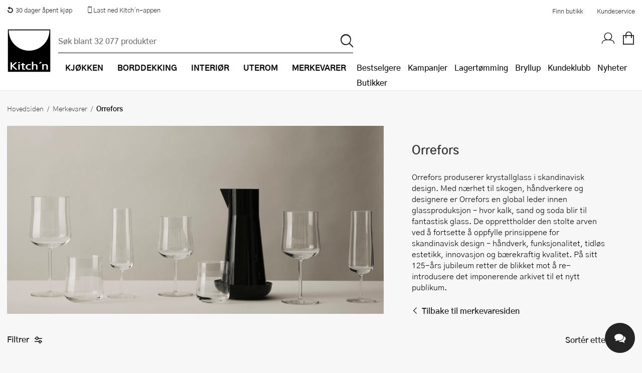

--- FILE ---
content_type: text/html; charset=utf-8
request_url: https://www.kitchn.no/merkevarer/orrefors/
body_size: 82658
content:


<!DOCTYPE html>
<html lang="nb-NO" prefix="og: http://ogp.me/ns#">
<head>
    <title>Orrefors - Svensk krystallglass - Kitch&#x27;n</title>
    
    <meta property="og:title" content="Orrefors - Svensk krystallglass - Kitch&#x27;n" />
    <meta property="og:type" content="website" />
    <meta property="og:description" content="Orrefors produserer krystallglass med skandinavisk design. P&#xE5; glassverket i Sm&#xE5;land jobber h&#xE5;ndverkere sammen med formgivere med &#xE5; utvikle design og teknikker." />
    <meta property="og:url" content="https://www.kitchn.no/merkevarer/orrefors/" />
    <meta property="og:image" content="https://cdn.kitchn.no/getfile.ashx?id=319971" />
    <meta property="og:image:width" content="" />
    <meta property="og:image:height" content="" />
    <meta property="og:site_name" content="Kitch&#x27;n" />
    <link rel="canonical" href="https://www.kitchn.no/merkevarer/orrefors/" />
    <meta charset="utf-8" />
    <meta name="viewport" content="width=device-width, initial-scale=1.0" />
    <meta name="description" content="Orrefors produserer krystallglass med skandinavisk design. P&#xE5; glassverket i Sm&#xE5;land jobber h&#xE5;ndverkere sammen med formgivere med &#xE5; utvikle design og teknikker." />
    <meta name="keywords" />
    <meta http-equiv="X-UA-Compatible" content="IE=Edge" />
    <meta name="apple-itunes-app" content="app-id=1483226156">  
    <base href="https://www.kitchn.no/">

    <!--Blazor:{"type":"server","prerenderId":"132b3c7c07b44658a817b8b9ef88b159","key":{"locationHash":"77D12F14A8105320B1AAED6AE7E689DA0EC4483270A645E84079EAA0FFDF550D:0","formattedComponentKey":""},"sequence":0,"descriptor":"CfDJ8MzppWzl3jpHs66tXSTng65K7X9YKTxqWw1LO3jGewlJERx6z/mOPy16GLfse3AhJNblBgVxlsZpqoJ7xyKJRgHB9ehifNKio6//MQF6PgkbchbDcPg/BeiPhucDJVBjWLMsGaoeNG5iM4NYXmWXcD90FpVrJcEDoNfSeE4\u002BVaoTwhCsqjXKil4opwQ0tmuIEnFF9RbmpqgE28gVVJ1T0/OCV6qykp3lae8az\u002B7xwL0cZlMubRN\u002BvAYsP3UJvk35D3cSrRxFP7o9JsA3H\u002BTfyMip2NFpIt\u002BWjHclFY1Z8v8kitQpeA\u002B4JKbo9Bp1vnNnzMMLNdsMOyZZw1rCyhP/jdaNFO1Ii//8QB1unmSrxZOgYNn/oLrf/ZEqWkS4HYIlnQiS3EXPd\u002BOyOpAK4MMUEKc6T\u002B4nOMpUzV1QX1Xmez/YE1PMCNRyVFkzVBQcMjgeslqxULgOMYDzPb/2WO9KZGH0z5Th6Vf8UAFdgPk3yXzBPd/2zSq7UpKhluva\u002BAnq8cRnLjlUHrWtNh9LJY3QuN0u/swnx1tgwf02k/kpQvHoEH4I3zOBConjseSB94/clZAOJ5vxl4FOicKHLtxjpbI="}--><!--Blazor:{"prerenderId":"132b3c7c07b44658a817b8b9ef88b159"}-->

    <link rel="apple-touch-icon" href="/gfx/icons/apple-touch-icon.png">
<link rel="apple-touch-icon" sizes="76x76" href="/gfx/icons/apple-touch-icon-76x76.png">
<link rel="apple-touch-icon" sizes="120x120" href="/gfx/icons/apple-touch-icon-120x120.png">
<link rel="apple-touch-icon" sizes="152x152" href="/gfx/icons/apple-touch-icon-152x152.png">
<link rel="apple-touch-icon" sizes="180x180" href="/gfx/icons/apple-touch-icon.png">
<link rel="apple-touch-startup-image" href="/gfx/icons/startup.png">
<link rel="icon" type="image/png" sizes="48x48" href="/gfx/icons/favicon-48x48.png">
<link rel="icon" type="image/png" sizes="96x96" href="/gfx/icons/favicon-96x96.png">
<link rel="icon" sizes="192x192" href="/gfx/icons/kitchn-192x192.png">
<link rel="icon" sizes="128x128" href="/gfx/icons/kitchn-128x128.png">
<link rel="manifest" href="/gfx/icons/manifest.json">
<link rel="mask-icon" href="/gfx/icons/safari-pinned-tab.svg" color="#000000">
<link rel="shortcut icon" href="/gfx/icons/favicon.ico">
<meta name="msapplication-config" content="/gfx/icons/browserconfig.xml">
<meta name="theme-color" content="#000000">
    
    
        <link rel="stylesheet" type="text/css" href="/css/nouislider.min.css?v=7GYaUc4mrFf1JYZ5MUQ20XQyB7BSuBWSIfjyENrFlvk" />
        <link rel="stylesheet" type="text/css" href="/fonts/kitchnno/styles.css?v=DDl0IStlCdApA4dJ604SCIqnb3xiI70lYT_P7TmBcmk" />
        <link rel="stylesheet" type="text/css" href="/fonts/plenum3/styles.css?v=o7y0td7HDMKYF2fm8S6Q1iJuKNQMNTF095i1l_tlVY4" />
        <link rel="stylesheet" type="text/css" href="/css/Style.min.css?v=qFymGPncWbiZRec7_bvBOftZh_6_ihJQUqEwETtuBVQ" />
    
    
    
        
        
<style>
    .async-hide {
        opacity: 0 !important
    }
</style>
<!-- Google Tag Manager -->
<script>
    (function (w, d, s, l, i) {
    w[l] = w[l] || []; w[l].push({
        'gtm.start':
            new Date().getTime(), event: 'gtm.js'
    }); var f = d.getElementsByTagName(s)[0],
        j = d.createElement(s), dl = l != 'dataLayer' ? '&l=' + l : ''; j.async = true; j.src =
            'https://www.googletagmanager.com/gtm.js?id=' + i + dl; f.parentNode.insertBefore(j, f);
    })(window, document, 'script', 'dataLayer', 'GTM-TS4J8TG');</script>
<!-- End Google Tag Manager -->

<!-- Facebook Pixel Code -->

<!-- End Facebook Pixel Code -->
    <script defer="defer" async="async" src="https://d81mfvml8p5ml.cloudfront.net/e2otw63y.js"></script> <!-- Apsis E-com -->

    
</head>
<body id="top" class="SMEG themempty" data-filter-brand="" data-filter-series="" data-brand="Orrefors" data-pl3="">
    
    
        
<!-- Google Tag Manager (noscript) -->
<noscript>
    <iframe src="https://www.googletagmanager.com/ns.html?id=GTM-TS4J8TG" height="0" width="0" style="display:none;visibility:hidden"></iframe>
</noscript>
<!-- End Google Tag Manager (noscript) -->
    
    
<header class="border-bottom">
    <a href="#framework" class="screen-readers">Hopp til hovedinnholdet</a>
<div class="bg-white color-black">
    <div class="display-flex justify-space-between max-width margin-0--auto">
        <ul class="display-flex no-decoration padding-0 margin-0 display-none-mob">
            <li class="display-inline-block"><a href="https://www.kitchn.no/kundeservice/bytte-og-retur/" class="display-flex padding-1 font-0-8--1"><i class="icon-return margin-r-0-25"></i> 30 dager åpent kjøp</a></li>
            <li class="display-inline-block"><a href="https://www.kitchn.no/app/" class="display-flex padding-1 font-0-8--1"><i class="icon icon-mobile-phone relative top-nav-icon"></i><span class="vertical-align-middle"> Last ned Kitch´n-appen</span></a></li>
        </ul>
        <div class="display-flex align-items-center justify-flex-end width-p100-mobile">
            <a href="/butikker/" class="color-black hover-color-tertiary display-inline-block padding-1 font-0-8--1">Finn butikk</a>
            <a href="/kundeservice/" class="color-black hover-color-tertiary display-inline-block padding-1 font-0-8--1">Kundeservice</a>
        </div>
    </div>
</div>    <div class="headerInner">
        <a title="Kitch´n" href="/" class="logoWrapper">
            <img src="/gfx/logo.svg" alt="Kitchn logo" />
        </a>

<div class="searchbarWrapper justify-self-flex-start" id="SearchBarComponent">
    <div class="searchbarInner">
        <form method="get" id="SearchBar" data-loop="True" action="/sok">
            <input name="txtSearch" type="text" id="txtSearch" placeholder="S&#xF8;k blant 32 077 produkter" v-on:click="showSearchResult" autocomplete="off" v-model="searchString" class="standard">
            <input type="submit" value="p" id="btnSearch" title="S&#xF8;k">
        </form>
    </div>
        <div id="search-autocomplete-wrapper" v-if="searchResultVisible" v-cloak>
            <div class="max-width margin-0--auto display-flex">
                <div v-if="searchResult.products && searchResult.products.length > 0" class="half">
                    <h3>Produkter</h3>
                    <ul id="search-autocomplete-product-result">
                        <result-item v-for="item in this.productsToDisplay" v-bind:key="item.ProductNumber" v-bind:item="item" :class='{"active-item": currentItem === item.Id}' :data-id="item.Id" :data-test="item.Id">
                            <template>
                                <a v-bind:title="item.Brand +' - '+  item.Name" v-bind:href="item.Url" v-on:click="trackProduct($event, item.ProductId, item.Url)">
                                    <img v-bind:alt="item.Brand +' - '+ item.Name" v-bind:src="item.Image" />
                                    <span class="product-brand">{{item.Brand}}</span>
                                    <span class="product-description">{{item.Name}}</span>
                                    <span class="product-price">{{item.Price}}</span>
                                </a>
                            </template>
                        </result-item>
                    </ul>
                    <a v-bind:title="'Vis alle treff på ' + searchString" id="productsShowAllLink" v-bind:href="'sok/?txtSearch=' +searchString" v-if="searchResult.products.length > this.productsToDisplay.length">Vis alle treff på '{{this.searchString}}'</a>
                </div>
                <div class="half grid g2 gap-row-2 margin-t-1-tablet">
                    <div v-if="categoriesShowMore" class="span-1">
                        <h3>Kategorier</h3>
                        <ul id="search-autocomplete-category-result">
                            <result-item v-for="item in searchResult.categories" v-bind:item="item" v-bind:key="item.Name">
                                <template>
                                    <a v-bind:title="item.Name +' ('+ item.Count +')'" v-bind:href="item.Url">
                                        <span class="category-name">{{item.Name}} ({{item.Count}})</span>
                                    </a>
                                </template>
                            </result-item>
                        </ul>
                    </div>
                    <div v-if="brandsShowMore" class="span-1">
                        <h3>Merker</h3>
                        <ul id="search-autocomplete-brand-result">
                            <result-item v-for="item in searchResult.brands" v-bind:item="item" v-bind:key="item.Brand">
                                <template>
                                    <a v-bind:title="item.Brand +' ('+ item.Count +')'" v-bind:href="item.Url">
                                        <span class="category-name">{{item.Brand}} ({{item.Count}})</span>
                                    </a>
                                </template>
                        </ul>
                    </div>
                    <div v-if="seriesShowMore" class="span-1">
                        <h3>Serier</h3>
                        <ul id="search-autocomplete-article-result">
                            <result-item v-for="item in searchResult.series" v-bind:item="item" v-bind:key="item.Name">
                                <template>
                                    <a v-bind:title="item.Name +' ('+ item.Count +')'" v-bind:href="item.Url">
                                        <span class="category-name">{{item.Name}} ({{item.Count}})</span>
                                    </a>
                                </template>
                            </result-item>
                        </ul>
                    </div>

                    <div v-if="recipesShowMore" class="span-1">
                        <h3>Oppskrifter</h3>
                        <ul id="search-autocomplete-article-result">
                            <result-item v-for="item in searchResult.recipes" v-bind:item="item" v-bind:key="item.Id">
                                <template>
                                    <a v-bind:href="item.Url">
                                        <span class="category-name">{{item.Name}}</span>
                                    </a>
                                </template>
                            </result-item>
                        </ul>
                    </div>
                    <div v-if="inspirationShowMore" class="span-1">
                        <h3>Artikler</h3>
                        <ul id="search-autocomplete-article-result">
                            <result-item v-for="item in searchResult.inspiration" v-bind:item="item" v-bind:key="item.Id">
                                <template>
                                    <a v-bind:href="item.Url">
                                        <span class="category-name">{{item.Name}}</span>
                                    </a>
                                </template>
                            </result-item>
                        </ul>
                    </div>
                    <div v-if="themesShowMore" class="span-1">
                        <h3>Tema</h3>
                        <ul id="search-autocomplete-article-result">
                            <result-item v-for="item in searchResult.themes" v-bind:item="item" v-bind:key="item.Id">
                                <template>
                                    <a v-bind:href="item.Url">
                                        <span class="category-name">{{item.Name}}</span>
                                    </a>
                                </template>
                            </result-item>
                        </ul>
                    </div>
                    <div v-if="storesShowMore" class="span-1">
                        <h3>Butikker</h3>
                        <ul id="search-autocomplete-article-result">
                            <result-item v-for="item in searchResult.stores" v-bind:item="item" v-bind:key="item.Name">
                                <template>
                                    <a v-bind:href="item.Url">
                                        <span class="category-name">{{item.Name}}</span>
                                    </a>
                                </template>
                            </result-item>
                        </ul>
                    </div>
                </div>
                <button title="Lukk s&#xF8;keresultater" v-on:click="closeAutocomplete" id="close-autocomplete"><span class="stripe"></span><span class="stripe"></span></button>
            </div>
        </div>
</div>        <nav>
            <div class="navWrapper">
                <ul id="productMenu">

    <li class="main-category has-children">
        <a href="/kjokken/">
                <i class="icon-matlaging display-none display-inline-block-tablet font-1-5--1 vertical-align-middle"></i>
            <span class="margin-l-1-tablet">Kj&#xF8;kken</span>
        </a>
        <div class="ul-wrapper">
            <ul data-tree-level="2" data-selected="218">
                <li class="display-none display-block-tablet border-none">
                    <span class="menu-go-back">Tilbake</span>
                </li>
                <li class ="category-parent">
                    <a href="/kjokken/">
                        <i class='icon-matlaging display-none display-inline-block-tablet font-1-5--1 vertical-align-middle'></i>
                        <span class="margin-l-1-tablet font-1 font-weight-700 line-height-1">Se alt innen Kj&#xF8;kken</span>
                    </a>
                </li>
                    <li>
                        <a href="/kjokken/bakeutstyr/" class=""><span>Bakeutstyr</span></a>
                            <div class="ul-wrapper">
                                

<ul data-tree-level="3" id="">
    <li class="display-none display-block-tablet border-none">
        <span class="menu-go-back">Tilbake</span>
    </li>
    <li class="category-parent">
        <a href="/kjokken/bakeutstyr/">
            <span class="font-1 font-weight-700 line-height-1 line-height-1-5-tablet">Se alt innen Bakeutstyr</span>
        </a>

    </li>
        <li>
            <a href="/kjokken/bakeutstyr/bakeboller/" class="">
                <span>Bakeboller</span>
            </a>
        </li>
        <li>
            <a href="/kjokken/bakeutstyr/bakebrett-og-rister/" class="">
                <span>Bakebrett og rister</span>
            </a>
        </li>
        <li>
            <a href="/kjokken/bakeutstyr/bakematter/" class="">
                <span>Bakematter</span>
            </a>
        </li>
        <li>
            <a href="/kjokken/bakeutstyr/bakepensler/" class="">
                <span>Bakepensler</span>
            </a>
        </li>
        <li>
            <a href="/kjokken/bakeutstyr/brodformer-og-bakeformer/" class="">
                <span>Br&#xF8;dformer og bakeformer</span>
            </a>
        </li>
        <li>
            <a href="/kjokken/bakeutstyr/deigskraper/" class="">
                <span>Deigskraper</span>
            </a>
        </li>
        <li>
            <a href="/kjokken/bakeutstyr/dekoreringsutstyr/" class="">
                <span>Dekoreringsutstyr</span>
            </a>
        </li>
        <li>
            <a href="/kjokken/bakeutstyr/hevekurver/" class="">
                <span>Hevekurver</span>
            </a>
        </li>
        <li>
            <a href="/kjokken/bakeutstyr/kakepynt/" class="">
                <span>Kakepynt</span>
            </a>
        </li>
        <li>
            <a href="/kjokken/bakeutstyr/kakepynt-spiselig/" class="">
                <span>Kakepynt - spiselig</span>
            </a>
        </li>
        <li>
            <a href="/kjokken/bakeutstyr/kakering/" class="">
                <span>Kakering</span>
            </a>
        </li>
        <li>
            <a href="/kjokken/bakeutstyr/kaketine/" class="">
                <span>Kaketine</span>
            </a>
        </li>
        <li>
            <a href="/kjokken/bakeutstyr/kjevler/" class="">
                <span>Kjevler</span>
            </a>
        </li>
        <li>
            <a href="/kjokken/bakeutstyr/langpanner/" class="">
                <span>Langpanner</span>
            </a>
        </li>
        <li>
            <a href="/kjokken/bakeutstyr/muffinsformer/" class="">
                <span>Muffinsformer</span>
            </a>
        </li>
        <li>
            <a href="/kjokken/bakeutstyr/paiformer/" class="">
                <span>Paiformer</span>
            </a>
        </li>
        <li>
            <a href="/kjokken/bakeutstyr/pepperkakeformer/" class="">
                <span>Pepperkakeformer</span>
            </a>
        </li>
        <li>
            <a href="/kjokken/bakeutstyr/sikt/" class="">
                <span>Sikt</span>
            </a>
        </li>
        <li>
            <a href="/kjokken/bakeutstyr/slikkepotter/" class="">
                <span>Slikkepotter</span>
            </a>
        </li>
        <li>
            <a href="/kjokken/bakeutstyr/springformer/" class="">
                <span>Springformer</span>
            </a>
        </li>
        <li>
            <a href="/kjokken/bakeutstyr/sproyteposer-og-tipper/" class="">
                <span>Spr&#xF8;yteposer og tipper</span>
            </a>
        </li>
        <li>
            <a href="/kjokken/bakeutstyr/ovrig-bakeutstyr/" class="">
                <span>&#xD8;vrig bakeutstyr</span>
            </a>
        </li>
</ul>
                            </div>
                    </li>
                    <li>
                        <a href="/kjokken/gryter-og-panner/" class=""><span>Gryter og panner</span></a>
                            <div class="ul-wrapper">
                                

<ul data-tree-level="3" id="">
    <li class="display-none display-block-tablet border-none">
        <span class="menu-go-back">Tilbake</span>
    </li>
    <li class="category-parent">
        <a href="/kjokken/gryter-og-panner/">
            <span class="font-1 font-weight-700 line-height-1 line-height-1-5-tablet">Se alt innen Gryter og panner</span>
        </a>

    </li>
        <li>
            <a href="/kjokken/gryter-og-panner/grillpanner/" class="">
                <span>Grillpanner</span>
            </a>
        </li>
        <li>
            <a href="/kjokken/gryter-og-panner/gryter-og-kjeler/" class="">
                <span>Gryter og kjeler</span>
            </a>
        </li>
        <li>
            <a href="/kjokken/gryter-og-panner/grytesett/" class="">
                <span>Grytesett</span>
            </a>
        </li>
        <li>
            <a href="/kjokken/gryter-og-panner/kasseroller/" class="">
                <span>Kasseroller</span>
            </a>
        </li>
        <li>
            <a href="/kjokken/gryter-og-panner/lokk-og-tilbehor/" class="">
                <span>Lokk og tilbeh&#xF8;r</span>
            </a>
        </li>
        <li>
            <a href="/kjokken/gryter-og-panner/pannekakepanner/" class="">
                <span>Pannekakepanner</span>
            </a>
        </li>
        <li>
            <a href="/kjokken/gryter-og-panner/sautepanner-og-traktorpanner/" class="">
                <span>Saut&#xE9;panner og trakt&#xF8;rpanner</span>
            </a>
        </li>
        <li>
            <a href="/kjokken/gryter-og-panner/stekepanner/" class="">
                <span>Stekepanner</span>
            </a>
        </li>
        <li>
            <a href="/kjokken/gryter-og-panner/stekepannesett/" class="">
                <span>Stekepannesett</span>
            </a>
        </li>
        <li>
            <a href="/kjokken/gryter-og-panner/stopejern/" class="">
                <span>St&#xF8;pejernsgryter</span>
            </a>
        </li>
        <li>
            <a href="/kjokken/gryter-og-panner/stopejernspanner/" class="">
                <span>St&#xF8;pejernspanner</span>
            </a>
        </li>
        <li>
            <a href="/kjokken/gryter-og-panner/trykkokere/" class="">
                <span>Trykkokere</span>
            </a>
        </li>
        <li>
            <a href="/kjokken/gryter-og-panner/vannkjeler/" class="">
                <span>Vannkjeler</span>
            </a>
        </li>
        <li>
            <a href="/kjokken/gryter-og-panner/wokpanner/" class="">
                <span>Wokpanner</span>
            </a>
        </li>
</ul>
                            </div>
                    </li>
                    <li>
                        <a href="/kjokken/kjokkenapparater/" class=""><span>Kj&#xF8;kkenapparater</span></a>
                            <div class="ul-wrapper">
                                

<ul data-tree-level="3" id="">
    <li class="display-none display-block-tablet border-none">
        <span class="menu-go-back">Tilbake</span>
    </li>
    <li class="category-parent">
        <a href="/kjokken/kjokkenapparater/">
            <span class="font-1 font-weight-700 line-height-1 line-height-1-5-tablet">Se alt innen Kj&#xF8;kkenapparater</span>
        </a>

    </li>
        <li>
            <a href="/kjokken/kjokkenapparater/airfryer/" class="">
                <span>Airfryer</span>
            </a>
        </li>
        <li>
            <a href="/kjokken/kjokkenapparater/blendere/" class="">
                <span>Blendere</span>
            </a>
        </li>
        <li>
            <a href="/kjokken/kjokkenapparater/brodrister/" class="">
                <span>Br&#xF8;drister</span>
            </a>
        </li>
        <li>
            <a href="/kjokken/kjokkenapparater/dehydrator/" class="">
                <span>Dehydrator</span>
            </a>
        </li>
        <li>
            <a href="/kjokken/kjokkenapparater/eggkokere/" class="">
                <span>Eggkokere</span>
            </a>
        </li>
        <li>
            <a href="/kjokken/kjokkenapparater/foodprosessor/" class="">
                <span>Foodprosessor</span>
            </a>
        </li>
        <li>
            <a href="/kjokken/kjokkenapparater/frityrkoker/" class="">
                <span>Frityrkoker</span>
            </a>
        </li>
        <li>
            <a href="/kjokken/kjokkenapparater/hvitevarer/" class="">
                <span>Hvitevarer</span>
            </a>
        </li>
        <li>
            <a href="/kjokken/kjokkenapparater/handmikser/" class="">
                <span>H&#xE5;ndmikser</span>
            </a>
        </li>
        <li>
            <a href="/kjokken/kjokkenapparater/isbitmaskin/" class="">
                <span>Isbitmaskin</span>
            </a>
        </li>
        <li>
            <a href="/kjokken/kjokkenapparater/iskremmaskiner/" class="">
                <span>Iskremmaskiner</span>
            </a>
        </li>
        <li>
            <a href="/kjokken/kjokkenapparater/juicemaskiner/" class="">
                <span>Juicemaskiner</span>
            </a>
        </li>
        <li>
            <a href="/kjokken/kjokkenapparater/kaffekvern/" class="">
                <span>Kaffekvern</span>
            </a>
        </li>
        <li>
            <a href="/kjokken/kjokkenapparater/kaffemaskiner/" class="">
                <span>Kaffemaskiner</span>
            </a>
        </li>
        <li>
            <a href="/kjokken/kjokkenapparater/kaffetrakter/" class="">
                <span>Kaffetrakter</span>
            </a>
        </li>
        <li>
            <a href="/kjokken/kjokkenapparater/kapselmaskiner/" class="">
                <span>Kapselmaskiner</span>
            </a>
        </li>
        <li>
            <a href="/kjokken/kjokkenapparater/kjokkenmaskiner/" class="">
                <span>Kj&#xF8;kkenmaskiner</span>
            </a>
        </li>
        <li>
            <a href="/kjokken/kjokkenapparater/krumkakejern/" class="">
                <span>Krumkakejern</span>
            </a>
        </li>
        <li>
            <a href="/kjokken/kjokkenapparater/kullsyremaskiner/" class="">
                <span>Kullsyremaskiner</span>
            </a>
        </li>
        <li>
            <a href="/kjokken/kjokkenapparater/melkeskummere/" class="">
                <span>Melkeskummere</span>
            </a>
        </li>
        <li>
            <a href="/kjokken/kjokkenapparater/popcornmaskiner/" class="">
                <span>Popcornmaskiner</span>
            </a>
        </li>
        <li>
            <a href="/kjokken/kjokkenapparater/riskoker/" class="">
                <span>Riskoker</span>
            </a>
        </li>
        <li>
            <a href="/kjokken/kjokkenapparater/sous-vide/" class="">
                <span>Sous vide</span>
            </a>
        </li>
        <li>
            <a href="/kjokken/kjokkenapparater/stavmiksere/" class="">
                <span>Stavmiksere</span>
            </a>
        </li>
        <li>
            <a href="/kjokken/kjokkenapparater/steketakker/" class="">
                <span>Steketakker</span>
            </a>
        </li>
        <li>
            <a href="/kjokken/kjokkenapparater/toastjern-og-bordgrill/" class="">
                <span>Toastjern og bordgrill</span>
            </a>
        </li>
        <li>
            <a href="/kjokken/kjokkenapparater/vaffeljern/" class="">
                <span>Vaffeljern</span>
            </a>
        </li>
        <li>
            <a href="/kjokken/kjokkenapparater/vakuumpakker/" class="">
                <span>Vakuumpakker</span>
            </a>
        </li>
        <li>
            <a href="/kjokken/kjokkenapparater/vannkokere/" class="">
                <span>Vannkokere</span>
            </a>
        </li>
        <li>
            <a href="/kjokken/kjokkenapparater/ovrige-kjokkenapparater/" class="">
                <span>&#xD8;vrige kj&#xF8;kkenapparater</span>
            </a>
        </li>
</ul>
                            </div>
                    </li>
                    <li>
                        <a href="/kjokken/kjokkenkniver/" class=""><span>Kj&#xF8;kkenkniver</span></a>
                            <div class="ul-wrapper">
                                

<ul data-tree-level="3" id="">
    <li class="display-none display-block-tablet border-none">
        <span class="menu-go-back">Tilbake</span>
    </li>
    <li class="category-parent">
        <a href="/kjokken/kjokkenkniver/">
            <span class="font-1 font-weight-700 line-height-1 line-height-1-5-tablet">Se alt innen Kj&#xF8;kkenkniver</span>
        </a>

    </li>
        <li>
            <a href="/kjokken/kjokkenkniver/barnekniver/" class="">
                <span>Barnekniver</span>
            </a>
        </li>
        <li>
            <a href="/kjokken/kjokkenkniver/brodkniv/" class="">
                <span>Br&#xF8;dkniv</span>
            </a>
        </li>
        <li>
            <a href="/kjokken/kjokkenkniver/filetkniv/" class="">
                <span>Filetkniv</span>
            </a>
        </li>
        <li>
            <a href="/kjokken/kjokkenkniver/gronnsakskniv/" class="">
                <span>Gr&#xF8;nnsakskniv</span>
            </a>
        </li>
        <li>
            <a href="/kjokken/kjokkenkniver/japanske-kniver/" class="">
                <span>Japanske kniver</span>
            </a>
        </li>
        <li>
            <a href="/kjokken/kjokkenkniver/knivblokk/" class="">
                <span>Knivblokk</span>
            </a>
        </li>
        <li>
            <a href="/kjokken/kjokkenkniver/knivsett/" class="">
                <span>Knivsett</span>
            </a>
        </li>
        <li>
            <a href="/kjokken/kjokkenkniver/knivsliper-og-slipestal/" class="">
                <span>Knivsliper og slipest&#xE5;l</span>
            </a>
        </li>
        <li>
            <a href="/kjokken/kjokkenkniver/kokkekniv/" class="">
                <span>Kokkekniv</span>
            </a>
        </li>
        <li>
            <a href="/kjokken/kjokkenkniver/magnetlist/" class="">
                <span>Magnetlist</span>
            </a>
        </li>
        <li>
            <a href="/kjokken/kjokkenkniver/slaktekniv/" class="">
                <span>Slaktekniv</span>
            </a>
        </li>
        <li>
            <a href="/kjokken/kjokkenkniver/soppkniv/" class="">
                <span>Soppkniv</span>
            </a>
        </li>
        <li>
            <a href="/kjokken/kjokkenkniver/universalkniv/" class="">
                <span>Universalkniv</span>
            </a>
        </li>
</ul>
                            </div>
                    </li>
                    <li>
                        <a href="/kjokken/kjokkentekstil/" class=""><span>Kj&#xF8;kkentekstil</span></a>
                            <div class="ul-wrapper">
                                

<ul data-tree-level="3" id="">
    <li class="display-none display-block-tablet border-none">
        <span class="menu-go-back">Tilbake</span>
    </li>
    <li class="category-parent">
        <a href="/kjokken/kjokkentekstil/">
            <span class="font-1 font-weight-700 line-height-1 line-height-1-5-tablet">Se alt innen Kj&#xF8;kkentekstil</span>
        </a>

    </li>
        <li>
            <a href="/kjokken/kjokkentekstil/forkle/" class="">
                <span>Forkle</span>
            </a>
        </li>
        <li>
            <a href="/kjokken/kjokkentekstil/grytekluter-og-grytevotter/" class="">
                <span>Grytekluter og grytevotter</span>
            </a>
        </li>
        <li>
            <a href="/kjokken/kjokkentekstil/kjokkenhandkle-og-oppvaskkluter/" class="">
                <span>Kj&#xF8;kkenh&#xE5;ndkle og oppvaskkluter</span>
            </a>
        </li>
</ul>
                            </div>
                    </li>
                    <li>
                        <a href="/kjokken/kjokkenutstyr/" class=""><span>Kj&#xF8;kkenutstyr</span></a>
                            <div class="ul-wrapper">
                                

<ul data-tree-level="3" id="">
    <li class="display-none display-block-tablet border-none">
        <span class="menu-go-back">Tilbake</span>
    </li>
    <li class="category-parent">
        <a href="/kjokken/kjokkenutstyr/">
            <span class="font-1 font-weight-700 line-height-1 line-height-1-5-tablet">Se alt innen Kj&#xF8;kkenutstyr</span>
        </a>

    </li>
        <li>
            <a href="/kjokken/kjokkenutstyr/boksapner/" class="">
                <span>Boks&#xE5;pner</span>
            </a>
        </li>
        <li>
            <a href="/kjokken/kjokkenutstyr/creme-brlee-former/" class="">
                <span>Cr&#xE9;me Br&#xFB;l&#xE9;e-former</span>
            </a>
        </li>
        <li>
            <a href="/kjokken/kjokkenutstyr/damprist/" class="">
                <span>Damprist</span>
            </a>
        </li>
        <li>
            <a href="/kjokken/kjokkenutstyr/eggedeler/" class="">
                <span>Eggedeler</span>
            </a>
        </li>
        <li>
            <a href="/kjokken/kjokkenutstyr/espressokanne/" class="">
                <span>Espressokanne</span>
            </a>
        </li>
        <li>
            <a href="/kjokken/kjokkenutstyr/gassbrennere/" class="">
                <span>Gassbrennere</span>
            </a>
        </li>
        <li>
            <a href="/kjokken/kjokkenutstyr/hamburgerpresse/" class="">
                <span>Hamburgerpresse</span>
            </a>
        </li>
        <li>
            <a href="/kjokken/kjokkenutstyr/hvitlokspresser/" class="">
                <span>Hvitl&#xF8;kspresser</span>
            </a>
        </li>
        <li>
            <a href="/kjokken/kjokkenutstyr/ildfaste-former/" class="">
                <span>Ildfaste former</span>
            </a>
        </li>
        <li>
            <a href="/kjokken/kjokkenutstyr/isbitformer-og-isformer/" class="">
                <span>Isbitformer og isformer</span>
            </a>
        </li>
        <li>
            <a href="/kjokken/kjokkenutstyr/isskjeer/" class="">
                <span>Isskjeer</span>
            </a>
        </li>
        <li>
            <a href="/kjokken/kjokkenutstyr/kaffe-og-teutstyr/" class="">
                <span>Kaffe- og teutstyr</span>
            </a>
        </li>
        <li>
            <a href="/kjokken/kjokkenutstyr/kaffebrygger/" class="">
                <span>Kaffebrygger</span>
            </a>
        </li>
        <li>
            <a href="/kjokken/kjokkenutstyr/kjokkentimer/" class="">
                <span>Kj&#xF8;kkentimer</span>
            </a>
        </li>
        <li>
            <a href="/kjokken/kjokkenutstyr/kjokkenvekt/" class="">
                <span>Kj&#xF8;kkenvekt</span>
            </a>
        </li>
        <li>
            <a href="/kjokken/kjokkenutstyr/kjotthammer/" class="">
                <span>Kj&#xF8;tthammer</span>
            </a>
        </li>
        <li>
            <a href="/kjokken/kjokkenutstyr/krydderkvern/" class="">
                <span>Krydderkvern</span>
            </a>
        </li>
        <li>
            <a href="/kjokken/kjokkenutstyr/mandolinjern/" class="">
                <span>Mandolinjern</span>
            </a>
        </li>
        <li>
            <a href="/kjokken/kjokkenutstyr/minihakker/" class="">
                <span>Minihakker</span>
            </a>
        </li>
        <li>
            <a href="/kjokken/kjokkenutstyr/morter/" class="">
                <span>Morter</span>
            </a>
        </li>
        <li>
            <a href="/kjokken/kjokkenutstyr/malebeger-og-maleskje/" class="">
                <span>M&#xE5;lebeger og m&#xE5;leskje</span>
            </a>
        </li>
        <li>
            <a href="/kjokken/kjokkenutstyr/notteknekkere/" class="">
                <span>N&#xF8;tteknekkere</span>
            </a>
        </li>
        <li>
            <a href="/kjokken/kjokkenutstyr/oljeflaske-og-dressingshaker/" class="">
                <span>Oljeflaske og dressingflaske</span>
            </a>
        </li>
        <li>
            <a href="/kjokken/kjokkenutstyr/pastamaskiner/" class="">
                <span>Pastamaskiner</span>
            </a>
        </li>
        <li>
            <a href="/kjokken/kjokkenutstyr/pizzahjul/" class="">
                <span>Pizzahjul</span>
            </a>
        </li>
        <li>
            <a href="/kjokken/kjokkenutstyr/pizzaspader/" class="">
                <span>Pizzaspader</span>
            </a>
        </li>
        <li>
            <a href="/kjokken/kjokkenutstyr/pizzastein-og-pizzastal/" class="">
                <span>Pizzastein og pizzast&#xE5;l</span>
            </a>
        </li>
        <li>
            <a href="/kjokken/kjokkenutstyr/potetmoser/" class="">
                <span>Potetmoser</span>
            </a>
        </li>
        <li>
            <a href="/kjokken/kjokkenutstyr/presskanner/" class="">
                <span>Presskanner</span>
            </a>
        </li>
        <li>
            <a href="/kjokken/kjokkenutstyr/rivjern/" class="">
                <span>Rivjern</span>
            </a>
        </li>
        <li>
            <a href="/kjokken/kjokkenutstyr/sakser/" class="">
                <span>Sakser</span>
            </a>
        </li>
        <li>
            <a href="/kjokken/kjokkenutstyr/salatslynger/" class="">
                <span>Salatslynger</span>
            </a>
        </li>
        <li>
            <a href="/kjokken/kjokkenutstyr/sil-og-dorslag/" class="">
                <span>Sil og d&#xF8;rslag</span>
            </a>
        </li>
        <li>
            <a href="/kjokken/kjokkenutstyr/sitruspresser/" class="">
                <span>Sitruspresser</span>
            </a>
        </li>
        <li>
            <a href="/kjokken/kjokkenutstyr/skjaerebrett-og-fjoler/" class="">
                <span>Skj&#xE6;rebrett og fj&#xF8;ler</span>
            </a>
        </li>
        <li>
            <a href="/kjokken/kjokkenutstyr/skreller/" class="">
                <span>Skreller</span>
            </a>
        </li>
        <li>
            <a href="/kjokken/kjokkenutstyr/sleiver-og-oser/" class="">
                <span>Sleiver og &#xF8;ser</span>
            </a>
        </li>
        <li>
            <a href="/kjokken/kjokkenutstyr/spiralizere/" class="">
                <span>Spiralizere</span>
            </a>
        </li>
        <li>
            <a href="/kjokken/kjokkenutstyr/stekepinsett/" class="">
                <span>Stekepinsett</span>
            </a>
        </li>
        <li>
            <a href="/kjokken/kjokkenutstyr/stekespader/" class="">
                <span>Stekespader</span>
            </a>
        </li>
        <li>
            <a href="/kjokken/kjokkenutstyr/steketermometer/" class="">
                <span>Steketermometer</span>
            </a>
        </li>
        <li>
            <a href="/kjokken/kjokkenutstyr/torkerullholder/" class="">
                <span>T&#xF8;rkerullholder</span>
            </a>
        </li>
        <li>
            <a href="/kjokken/kjokkenutstyr/visper/" class="">
                <span>Visper</span>
            </a>
        </li>
        <li>
            <a href="/kjokken/kjokkenutstyr/ovrige-kjokkenredskaper/" class="">
                <span>&#xD8;vrige kj&#xF8;kkenredskaper</span>
            </a>
        </li>
</ul>
                            </div>
                    </li>
                    <li>
                        <a href="/kjokken/mat-og-drikke/" class=""><span>Mat og drikke</span></a>
                            <div class="ul-wrapper">
                                

<ul data-tree-level="3" id="">
    <li class="display-none display-block-tablet border-none">
        <span class="menu-go-back">Tilbake</span>
    </li>
    <li class="category-parent">
        <a href="/kjokken/mat-og-drikke/">
            <span class="font-1 font-weight-700 line-height-1 line-height-1-5-tablet">Se alt innen Mat og drikke</span>
        </a>

    </li>
        <li>
            <a href="/kjokken/mat-og-drikke/drikke/" class="">
                <span>Drikke</span>
            </a>
        </li>
        <li>
            <a href="/kjokken/mat-og-drikke/gavesett/" class="">
                <span>Gavesett</span>
            </a>
        </li>
        <li>
            <a href="/kjokken/mat-og-drikke/kaffe/" class="">
                <span>Kaffe</span>
            </a>
        </li>
        <li>
            <a href="/kjokken/mat-og-drikke/krydder/" class="">
                <span>Krydder</span>
            </a>
        </li>
        <li>
            <a href="/kjokken/mat-og-drikke/lakris/" class="">
                <span>Lakris</span>
            </a>
        </li>
        <li>
            <a href="/kjokken/mat-og-drikke/mat/" class="">
                <span>Mat</span>
            </a>
        </li>
        <li>
            <a href="/kjokken/mat-og-drikke/olje/" class="">
                <span>Olje</span>
            </a>
        </li>
        <li>
            <a href="/kjokken/mat-og-drikke/saus/" class="">
                <span>Saus</span>
            </a>
        </li>
        <li>
            <a href="/kjokken/mat-og-drikke/sjokolade-og-kakao/" class="">
                <span>Sjokolade og kakao</span>
            </a>
        </li>
        <li>
            <a href="/kjokken/mat-og-drikke/smakstilsetninger-og-essenser/" class="">
                <span>Smakstilsetninger og essenser</span>
            </a>
        </li>
        <li>
            <a href="/kjokken/mat-og-drikke/snacks/" class="">
                <span>Snacks</span>
            </a>
        </li>
        <li>
            <a href="/kjokken/mat-og-drikke/te/" class="">
                <span>Te</span>
            </a>
        </li>
        <li>
            <a href="/kjokken/mat-og-drikke/tilbehor/" class="">
                <span>Tilbeh&#xF8;r</span>
            </a>
        </li>
</ul>
                            </div>
                    </li>
                    <li>
                        <a href="/kjokken/oppbevaring/" class=""><span>Oppbevaring</span></a>
                            <div class="ul-wrapper">
                                

<ul data-tree-level="3" id="">
    <li class="display-none display-block-tablet border-none">
        <span class="menu-go-back">Tilbake</span>
    </li>
    <li class="category-parent">
        <a href="/kjokken/oppbevaring/">
            <span class="font-1 font-weight-700 line-height-1 line-height-1-5-tablet">Se alt innen Oppbevaring</span>
        </a>

    </li>
        <li>
            <a href="/kjokken/oppbevaring/bestikkoppbevaring/" class="">
                <span>Bestikkoppbevaring</span>
            </a>
        </li>
        <li>
            <a href="/kjokken/oppbevaring/brodboks/" class="">
                <span>Br&#xF8;dboks</span>
            </a>
        </li>
        <li>
            <a href="/kjokken/oppbevaring/glassflasker/" class="">
                <span>Glassflasker</span>
            </a>
        </li>
        <li>
            <a href="/kjokken/oppbevaring/kakeboks/" class="">
                <span>Kakeboks</span>
            </a>
        </li>
        <li>
            <a href="/kjokken/oppbevaring/krukker/" class="">
                <span>Krukker</span>
            </a>
        </li>
        <li>
            <a href="/kjokken/oppbevaring/matboks/" class="">
                <span>Matboks</span>
            </a>
        </li>
        <li>
            <a href="/kjokken/oppbevaring/oppbevaringsbokser/" class="">
                <span>Oppbevaringsbokser</span>
            </a>
        </li>
        <li>
            <a href="/kjokken/oppbevaring/osteklokker/" class="">
                <span>Osteklokker</span>
            </a>
        </li>
        <li>
            <a href="/kjokken/oppbevaring/poser/" class="">
                <span>Poser</span>
            </a>
        </li>
        <li>
            <a href="/kjokken/oppbevaring/smorboks/" class="">
                <span>Sm&#xF8;rboks</span>
            </a>
        </li>
        <li>
            <a href="/kjokken/oppbevaring/stativ/" class="">
                <span>Stativ</span>
            </a>
        </li>
        <li>
            <a href="/kjokken/oppbevaring/ovrig-oppbevaring/" class="">
                <span>&#xD8;vrig oppbevaring</span>
            </a>
        </li>
</ul>
                            </div>
                    </li>
            </ul>
        </div>
    </li>
    <li class="main-category has-children">
        <a href="/borddekking/">
                <i class="icon-servering display-none display-inline-block-tablet font-1-5--1 vertical-align-middle"></i>
            <span class="margin-l-1-tablet">Borddekking</span>
        </a>
        <div class="ul-wrapper">
            <ul data-tree-level="2" data-selected="218">
                <li class="display-none display-block-tablet border-none">
                    <span class="menu-go-back">Tilbake</span>
                </li>
                <li class ="category-parent">
                    <a href="/borddekking/">
                        <i class='icon-servering display-none display-inline-block-tablet font-1-5--1 vertical-align-middle'></i>
                        <span class="margin-l-1-tablet font-1 font-weight-700 line-height-1">Se alt innen Borddekking</span>
                    </a>
                </li>
                    <li>
                        <a href="/borddekking/bestikk/" class=""><span>Bestikk</span></a>
                            <div class="ul-wrapper">
                                

<ul data-tree-level="3" id="">
    <li class="display-none display-block-tablet border-none">
        <span class="menu-go-back">Tilbake</span>
    </li>
    <li class="category-parent">
        <a href="/borddekking/bestikk/">
            <span class="font-1 font-weight-700 line-height-1 line-height-1-5-tablet">Se alt innen Bestikk</span>
        </a>

    </li>
        <li>
            <a href="/borddekking/bestikk/barnebestikk/" class="">
                <span>Barnebestikk</span>
            </a>
        </li>
        <li>
            <a href="/borddekking/bestikk/bestikksett/" class="">
                <span>Bestikksett</span>
            </a>
        </li>
        <li>
            <a href="/borddekking/bestikk/biffbestikk/" class="">
                <span>Biffbestikk</span>
            </a>
        </li>
        <li>
            <a href="/borddekking/bestikk/dessertbestikk/" class="">
                <span>Dessertbestikk</span>
            </a>
        </li>
        <li>
            <a href="/borddekking/bestikk/gafler/" class="">
                <span>Gafler</span>
            </a>
        </li>
        <li>
            <a href="/borddekking/bestikk/kakespader/" class="">
                <span>Kakespader</span>
            </a>
        </li>
        <li>
            <a href="/borddekking/bestikk/kniver/" class="">
                <span>Kniver</span>
            </a>
        </li>
        <li>
            <a href="/borddekking/bestikk/ostehovler/" class="">
                <span>Osteh&#xF8;vler</span>
            </a>
        </li>
        <li>
            <a href="/borddekking/bestikk/ostekniver/" class="">
                <span>Ostekniver</span>
            </a>
        </li>
        <li>
            <a href="/borddekking/bestikk/salatbestikk/" class="">
                <span>Salatbestikk</span>
            </a>
        </li>
        <li>
            <a href="/borddekking/bestikk/sausoser/" class="">
                <span>Saus&#xF8;ser</span>
            </a>
        </li>
        <li>
            <a href="/borddekking/bestikk/serveringsbestikk/" class="">
                <span>Serveringsbestikk</span>
            </a>
        </li>
        <li>
            <a href="/borddekking/bestikk/skalldyrbestikk/" class="">
                <span>Skalldyrbestikk</span>
            </a>
        </li>
        <li>
            <a href="/borddekking/bestikk/smorkniver/" class="">
                <span>Sm&#xF8;rkniver</span>
            </a>
        </li>
        <li>
            <a href="/borddekking/bestikk/spisepinner/" class="">
                <span>Spisepinner</span>
            </a>
        </li>
        <li>
            <a href="/borddekking/bestikk/spiseskjeer/" class="">
                <span>Spiseskjeer</span>
            </a>
        </li>
        <li>
            <a href="/borddekking/bestikk/teskjeer/" class="">
                <span>Teskjeer</span>
            </a>
        </li>
</ul>
                            </div>
                    </li>
                    <li>
                        <a href="/borddekking/flasker-og-kanner/" class=""><span>Flasker og kanner</span></a>
                            <div class="ul-wrapper">
                                

<ul data-tree-level="3" id="">
    <li class="display-none display-block-tablet border-none">
        <span class="menu-go-back">Tilbake</span>
    </li>
    <li class="category-parent">
        <a href="/borddekking/flasker-og-kanner/">
            <span class="font-1 font-weight-700 line-height-1 line-height-1-5-tablet">Se alt innen Flasker og kanner</span>
        </a>

    </li>
        <li>
            <a href="/borddekking/flasker-og-kanner/drikkeflasker/" class="">
                <span>Drikkeflasker</span>
            </a>
        </li>
        <li>
            <a href="/borddekking/flasker-og-kanner/mugger/" class="">
                <span>Mugger</span>
            </a>
        </li>
        <li>
            <a href="/borddekking/flasker-og-kanner/tekanner/" class="">
                <span>Tekanner</span>
            </a>
        </li>
        <li>
            <a href="/borddekking/flasker-og-kanner/termoflasker/" class="">
                <span>Termoflasker</span>
            </a>
        </li>
        <li>
            <a href="/borddekking/flasker-og-kanner/termokopper/" class="">
                <span>Termokopper</span>
            </a>
        </li>
        <li>
            <a href="/borddekking/flasker-og-kanner/termos/" class="">
                <span>Termos</span>
            </a>
        </li>
        <li>
            <a href="/borddekking/flasker-og-kanner/vannkarafler/" class="">
                <span>Vannkarafler</span>
            </a>
        </li>
</ul>
                            </div>
                    </li>
                    <li>
                        <a href="/borddekking/glass/" class=""><span>Glass</span></a>
                            <div class="ul-wrapper">
                                

<ul data-tree-level="3" id="">
    <li class="display-none display-block-tablet border-none">
        <span class="menu-go-back">Tilbake</span>
    </li>
    <li class="category-parent">
        <a href="/borddekking/glass/">
            <span class="font-1 font-weight-700 line-height-1 line-height-1-5-tablet">Se alt innen Glass</span>
        </a>

    </li>
        <li>
            <a href="/borddekking/glass/champagneglass/" class="">
                <span>Champagneglass</span>
            </a>
        </li>
        <li>
            <a href="/borddekking/glass/cocktailglass/" class="">
                <span>Cocktailglass</span>
            </a>
        </li>
        <li>
            <a href="/borddekking/glass/cognacglass/" class="">
                <span>Cognacglass</span>
            </a>
        </li>
        <li>
            <a href="/borddekking/glass/drammeglass/" class="">
                <span>Drammeglass</span>
            </a>
        </li>
        <li>
            <a href="/borddekking/glass/longdrinkglass/" class="">
                <span>Longdrinkglass</span>
            </a>
        </li>
        <li>
            <a href="/borddekking/glass/vannglass/" class="">
                <span>Vannglass</span>
            </a>
        </li>
        <li>
            <a href="/borddekking/glass/vinglass/" class="">
                <span>Vinglass</span>
            </a>
        </li>
        <li>
            <a href="/borddekking/glass/whiskyglass/" class="">
                <span>Whiskyglass</span>
            </a>
        </li>
        <li>
            <a href="/borddekking/glass/olglass/" class="">
                <span>&#xD8;lglass</span>
            </a>
        </li>
</ul>
                            </div>
                    </li>
                    <li>
                        <a href="/borddekking/kopper-og-krus/" class=""><span>Kopper og krus</span></a>
                            <div class="ul-wrapper">
                                

<ul data-tree-level="3" id="">
    <li class="display-none display-block-tablet border-none">
        <span class="menu-go-back">Tilbake</span>
    </li>
    <li class="category-parent">
        <a href="/borddekking/kopper-og-krus/">
            <span class="font-1 font-weight-700 line-height-1 line-height-1-5-tablet">Se alt innen Kopper og krus</span>
        </a>

    </li>
        <li>
            <a href="/borddekking/kopper-og-krus/emaljekopper/" class="">
                <span>Emaljekopper</span>
            </a>
        </li>
        <li>
            <a href="/borddekking/kopper-og-krus/kopper/" class="">
                <span>Kopper</span>
            </a>
        </li>
        <li>
            <a href="/borddekking/kopper-og-krus/krus/" class="">
                <span>Krus</span>
            </a>
        </li>
        <li>
            <a href="/borddekking/kopper-og-krus/mummikopper/" class="">
                <span>Mummikopper</span>
            </a>
        </li>
</ul>
                            </div>
                    </li>
                    <li>
                        <a href="/borddekking/serveringstilbehor/" class=""><span>Serveringstilbeh&#xF8;r</span></a>
                            <div class="ul-wrapper">
                                

<ul data-tree-level="3" id="">
    <li class="display-none display-block-tablet border-none">
        <span class="menu-go-back">Tilbake</span>
    </li>
    <li class="category-parent">
        <a href="/borddekking/serveringstilbehor/">
            <span class="font-1 font-weight-700 line-height-1 line-height-1-5-tablet">Se alt innen Serveringstilbeh&#xF8;r</span>
        </a>

    </li>
        <li>
            <a href="/borddekking/serveringstilbehor/bordbrikker/" class="">
                <span>Bordbrikker</span>
            </a>
        </li>
        <li>
            <a href="/borddekking/serveringstilbehor/glassbrikker/" class="">
                <span>Glassbrikker</span>
            </a>
        </li>
        <li>
            <a href="/borddekking/serveringstilbehor/gryteunderlag-og-bordskaner/" class="">
                <span>Gryteunderlag og bordsk&#xE5;ner</span>
            </a>
        </li>
        <li>
            <a href="/borddekking/serveringstilbehor/kurver/" class="">
                <span>Kurver</span>
            </a>
        </li>
        <li>
            <a href="/borddekking/serveringstilbehor/salt-og-pepperbosser/" class="">
                <span>Salt- og pepperb&#xF8;sser</span>
            </a>
        </li>
        <li>
            <a href="/borddekking/serveringstilbehor/saltkar/" class="">
                <span>Saltkar</span>
            </a>
        </li>
        <li>
            <a href="/borddekking/serveringstilbehor/serveringsbrett/" class="">
                <span>Serveringsbrett</span>
            </a>
        </li>
        <li>
            <a href="/borddekking/serveringstilbehor/servietter/" class="">
                <span>Servietter</span>
            </a>
        </li>
        <li>
            <a href="/borddekking/serveringstilbehor/serviettholdere/" class="">
                <span>Serviettholdere</span>
            </a>
        </li>
        <li>
            <a href="/borddekking/serveringstilbehor/sugeror/" class="">
                <span>Suger&#xF8;r</span>
            </a>
        </li>
        <li>
            <a href="/borddekking/serveringstilbehor/sukkerskal/" class="">
                <span>Sukkersk&#xE5;l</span>
            </a>
        </li>
        <li>
            <a href="/borddekking/serveringstilbehor/termokanner/" class="">
                <span>Termokanner</span>
            </a>
        </li>
</ul>
                            </div>
                    </li>
                    <li>
                        <a href="/borddekking/servisedeler/" class=""><span>Servisedeler</span></a>
                            <div class="ul-wrapper">
                                

<ul data-tree-level="3" id="">
    <li class="display-none display-block-tablet border-none">
        <span class="menu-go-back">Tilbake</span>
    </li>
    <li class="category-parent">
        <a href="/borddekking/servisedeler/">
            <span class="font-1 font-weight-700 line-height-1 line-height-1-5-tablet">Se alt innen Servisedeler</span>
        </a>

    </li>
        <li>
            <a href="/borddekking/servisedeler/asjetter/" class="">
                <span>Asjetter</span>
            </a>
        </li>
        <li>
            <a href="/borddekking/servisedeler/barneservise/" class="">
                <span>Barneservise</span>
            </a>
        </li>
        <li>
            <a href="/borddekking/servisedeler/dype-tallerkener/" class="">
                <span>Dype tallerkener</span>
            </a>
        </li>
        <li>
            <a href="/borddekking/servisedeler/eggeglass/" class="">
                <span>Eggeglass</span>
            </a>
        </li>
        <li>
            <a href="/borddekking/servisedeler/etasjefat/" class="">
                <span>Etasjefat</span>
            </a>
        </li>
        <li>
            <a href="/borddekking/servisedeler/flotemugger/" class="">
                <span>Fl&#xF8;temugger</span>
            </a>
        </li>
        <li>
            <a href="/borddekking/servisedeler/kakefat/" class="">
                <span>Kakefat</span>
            </a>
        </li>
        <li>
            <a href="/borddekking/servisedeler/pastatallerkener/" class="">
                <span>Pastatallerkener</span>
            </a>
        </li>
        <li>
            <a href="/borddekking/servisedeler/sausenebb/" class="">
                <span>Sausenebb</span>
            </a>
        </li>
        <li>
            <a href="/borddekking/servisedeler/serveringsfat/" class="">
                <span>Serveringsfat</span>
            </a>
        </li>
        <li>
            <a href="/borddekking/servisedeler/serveringsskaler/" class="">
                <span>Serveringssk&#xE5;ler</span>
            </a>
        </li>
        <li>
            <a href="/borddekking/servisedeler/servisesett/" class="">
                <span>Servisesett</span>
            </a>
        </li>
        <li>
            <a href="/borddekking/servisedeler/skaler-og-boller/" class="">
                <span>Sk&#xE5;ler og boller</span>
            </a>
        </li>
        <li>
            <a href="/borddekking/servisedeler/tallerkener/" class="">
                <span>Tallerkener</span>
            </a>
        </li>
        <li>
            <a href="/borddekking/servisedeler/terriner/" class="">
                <span>Terriner</span>
            </a>
        </li>
</ul>
                            </div>
                    </li>
                    <li>
                        <a href="/borddekking/vin-og-barutstyr/" class=""><span>Vin- og barutstyr</span></a>
                            <div class="ul-wrapper">
                                

<ul data-tree-level="3" id="">
    <li class="display-none display-block-tablet border-none">
        <span class="menu-go-back">Tilbake</span>
    </li>
    <li class="category-parent">
        <a href="/borddekking/vin-og-barutstyr/">
            <span class="font-1 font-weight-700 line-height-1 line-height-1-5-tablet">Se alt innen Vin- og barutstyr</span>
        </a>

    </li>
        <li>
            <a href="/borddekking/vin-og-barutstyr/barsett/" class="">
                <span>Barsett</span>
            </a>
        </li>
        <li>
            <a href="/borddekking/vin-og-barutstyr/champagnesabler/" class="">
                <span>Champagnesabler</span>
            </a>
        </li>
        <li>
            <a href="/borddekking/vin-og-barutstyr/champagnestopper/" class="">
                <span>Champagnestopper</span>
            </a>
        </li>
        <li>
            <a href="/borddekking/vin-og-barutstyr/drinktilbehor/" class="">
                <span>Drinktilbeh&#xF8;r</span>
            </a>
        </li>
        <li>
            <a href="/borddekking/vin-og-barutstyr/isbotte/" class="">
                <span>Isb&#xF8;tte</span>
            </a>
        </li>
        <li>
            <a href="/borddekking/vin-og-barutstyr/korketrekker-og-flaskeapner/" class="">
                <span>Korketrekker og flaske&#xE5;pner</span>
            </a>
        </li>
        <li>
            <a href="/borddekking/vin-og-barutstyr/lommelerker/" class="">
                <span>Lommelerker</span>
            </a>
        </li>
        <li>
            <a href="/borddekking/vin-og-barutstyr/malebeger-og-jiggers/" class="">
                <span>M&#xE5;lebeger og jiggers</span>
            </a>
        </li>
        <li>
            <a href="/borddekking/vin-og-barutstyr/shaker/" class="">
                <span>Shaker</span>
            </a>
        </li>
        <li>
            <a href="/borddekking/vin-og-barutstyr/tonic/" class="">
                <span>Tonic</span>
            </a>
        </li>
        <li>
            <a href="/borddekking/vin-og-barutstyr/vinkarafler/" class="">
                <span>Vinkarafler</span>
            </a>
        </li>
        <li>
            <a href="/borddekking/vin-og-barutstyr/vinkjoler-og-champagnekjoler/" class="">
                <span>Vinkj&#xF8;ler og champagnekj&#xF8;ler</span>
            </a>
        </li>
        <li>
            <a href="/borddekking/vin-og-barutstyr/vinstopper-og-helletut/" class="">
                <span>Vinstopper og helletut</span>
            </a>
        </li>
        <li>
            <a href="/borddekking/vin-og-barutstyr/whiskykarafler/" class="">
                <span>Whiskykarafler</span>
            </a>
        </li>
</ul>
                            </div>
                    </li>
            </ul>
        </div>
    </li>
    <li class="main-category has-children">
        <a href="/interior/">
                <i class="icon-interior-l display-none display-inline-block-tablet font-1-5--1 vertical-align-middle"></i>
            <span class="margin-l-1-tablet">Interi&#xF8;r</span>
        </a>
        <div class="ul-wrapper">
            <ul data-tree-level="2" data-selected="218">
                <li class="display-none display-block-tablet border-none">
                    <span class="menu-go-back">Tilbake</span>
                </li>
                <li class ="category-parent">
                    <a href="/interior/">
                        <i class='icon-interior-l display-none display-inline-block-tablet font-1-5--1 vertical-align-middle'></i>
                        <span class="margin-l-1-tablet font-1 font-weight-700 line-height-1">Se alt innen Interi&#xF8;r</span>
                    </a>
                </li>
                    <li>
                        <a href="/interior/bad/" class=""><span>Bad</span></a>
                            <div class="ul-wrapper">
                                

<ul data-tree-level="3" id="">
    <li class="display-none display-block-tablet border-none">
        <span class="menu-go-back">Tilbake</span>
    </li>
    <li class="category-parent">
        <a href="/interior/bad/">
            <span class="font-1 font-weight-700 line-height-1 line-height-1-5-tablet">Se alt innen Bad</span>
        </a>

    </li>
        <li>
            <a href="/interior/bad/badematter/" class="">
                <span>Badematter</span>
            </a>
        </li>
        <li>
            <a href="/interior/bad/baderomstilbehor/" class="">
                <span>Baderomstilbeh&#xF8;r</span>
            </a>
        </li>
        <li>
            <a href="/interior/bad/badevekt/" class="">
                <span>Badevekt</span>
            </a>
        </li>
        <li>
            <a href="/interior/bad/barbermaskin/" class="">
                <span>Barbermaskin</span>
            </a>
        </li>
        <li>
            <a href="/interior/bad/elektrisk-tannborste/" class="">
                <span>Elektrisk tannb&#xF8;rste</span>
            </a>
        </li>
        <li>
            <a href="/interior/bad/harfoner/" class="">
                <span>H&#xE5;rf&#xF8;ner</span>
            </a>
        </li>
        <li>
            <a href="/interior/bad/kremer/" class="">
                <span>Kremer</span>
            </a>
        </li>
        <li>
            <a href="/interior/bad/kroppspleie/" class="">
                <span>Kroppspleie</span>
            </a>
        </li>
        <li>
            <a href="/interior/bad/krolltang/" class="">
                <span>Kr&#xF8;lltang</span>
            </a>
        </li>
        <li>
            <a href="/interior/bad/rettetang/" class="">
                <span>Rettetang</span>
            </a>
        </li>
        <li>
            <a href="/interior/bad/sapedispenser/" class="">
                <span>S&#xE5;pedispenser</span>
            </a>
        </li>
        <li>
            <a href="/interior/bad/saper/" class="">
                <span>S&#xE5;per</span>
            </a>
        </li>
        <li>
            <a href="/interior/bad/sapeskaler/" class="">
                <span>S&#xE5;pesk&#xE5;ler</span>
            </a>
        </li>
        <li>
            <a href="/interior/bad/tannborsteholder/" class="">
                <span>Tannb&#xF8;rsteholder</span>
            </a>
        </li>
        <li>
            <a href="/interior/bad/toalettborster/" class="">
                <span>Toalettb&#xF8;rster</span>
            </a>
        </li>
        <li>
            <a href="/interior/bad/varmeborste/" class="">
                <span>Varmeb&#xF8;rste</span>
            </a>
        </li>
</ul>
                            </div>
                    </li>
                    <li>
                        <a href="/interior/belysning/" class=""><span>Belysning</span></a>
                            <div class="ul-wrapper">
                                

<ul data-tree-level="3" id="">
    <li class="display-none display-block-tablet border-none">
        <span class="menu-go-back">Tilbake</span>
    </li>
    <li class="category-parent">
        <a href="/interior/belysning/">
            <span class="font-1 font-weight-700 line-height-1 line-height-1-5-tablet">Se alt innen Belysning</span>
        </a>

    </li>
        <li>
            <a href="/interior/belysning/bordlampe/" class="">
                <span>Bordlampe</span>
            </a>
        </li>
        <li>
            <a href="/interior/belysning/gulvlamper/" class="">
                <span>Gulvlamper</span>
            </a>
        </li>
        <li>
            <a href="/interior/belysning/julelys/" class="">
                <span>Julelys</span>
            </a>
        </li>
        <li>
            <a href="/interior/belysning/taklampe/" class="">
                <span>Taklampe</span>
            </a>
        </li>
        <li>
            <a href="/interior/belysning/vegglamper/" class="">
                <span>Vegglamper</span>
            </a>
        </li>
</ul>
                            </div>
                    </li>
                    <li>
                        <a href="/interior/dekor/" class=""><span>Dekor</span></a>
                            <div class="ul-wrapper">
                                

<ul data-tree-level="3" id="">
    <li class="display-none display-block-tablet border-none">
        <span class="menu-go-back">Tilbake</span>
    </li>
    <li class="category-parent">
        <a href="/interior/dekor/">
            <span class="font-1 font-weight-700 line-height-1 line-height-1-5-tablet">Se alt innen Dekor</span>
        </a>

    </li>
        <li>
            <a href="/interior/dekor/dekorasjoner/" class="">
                <span>Dekorasjoner</span>
            </a>
        </li>
        <li>
            <a href="/interior/dekor/figurer/" class="">
                <span>Figurer</span>
            </a>
        </li>
        <li>
            <a href="/interior/dekor/flagg/" class="">
                <span>Flagg</span>
            </a>
        </li>
        <li>
            <a href="/interior/dekor/julepynt/" class="">
                <span>Julepynt</span>
            </a>
        </li>
        <li>
            <a href="/interior/dekor/kort/" class="">
                <span>Kort</span>
            </a>
        </li>
        <li>
            <a href="/interior/dekor/kunstige-blomster/" class="">
                <span>Kunstige blomster</span>
            </a>
        </li>
        <li>
            <a href="/interior/dekor/plakater-og-rammer/" class="">
                <span>Plakater og rammer</span>
            </a>
        </li>
        <li>
            <a href="/interior/dekor/paskepynt/" class="">
                <span>P&#xE5;skepynt</span>
            </a>
        </li>
        <li>
            <a href="/interior/dekor/speil/" class="">
                <span>Speil</span>
            </a>
        </li>
</ul>
                            </div>
                    </li>
                    <li>
                        <a href="/interior/hjemme/" class=""><span>Hjemme</span></a>
                            <div class="ul-wrapper">
                                

<ul data-tree-level="3" id="">
    <li class="display-none display-block-tablet border-none">
        <span class="menu-go-back">Tilbake</span>
    </li>
    <li class="category-parent">
        <a href="/interior/hjemme/">
            <span class="font-1 font-weight-700 line-height-1 line-height-1-5-tablet">Se alt innen Hjemme</span>
        </a>

    </li>
        <li>
            <a href="/interior/hjemme/adventskalendere/" class="">
                <span>Adventskalendere</span>
            </a>
        </li>
        <li>
            <a href="/interior/hjemme/brannslukningsapparat/" class="">
                <span>Brannslukningsapparat</span>
            </a>
        </li>
        <li>
            <a href="/interior/hjemme/branntepper/" class="">
                <span>Branntepper</span>
            </a>
        </li>
        <li>
            <a href="/interior/hjemme/boker/" class="">
                <span>B&#xF8;ker</span>
            </a>
        </li>
        <li>
            <a href="/interior/hjemme/coffee-table-boker/" class="">
                <span>Coffee table-b&#xF8;ker</span>
            </a>
        </li>
        <li>
            <a href="/interior/hjemme/fotoalbum/" class="">
                <span>Fotoalbum</span>
            </a>
        </li>
        <li>
            <a href="/interior/hjemme/gavekort/" class="">
                <span>Gavekort</span>
            </a>
        </li>
        <li>
            <a href="/interior/hjemme/handlenett/" class="">
                <span>Handlenett</span>
            </a>
        </li>
        <li>
            <a href="/interior/hjemme/hyller/" class="">
                <span>Hyller</span>
            </a>
        </li>
        <li>
            <a href="/interior/hjemme/kalendere-og-notatboker/" class="">
                <span>Kalendere og notatb&#xF8;ker</span>
            </a>
        </li>
        <li>
            <a href="/interior/hjemme/kjaeledyr/" class="">
                <span>Kj&#xE6;ledyr</span>
            </a>
        </li>
        <li>
            <a href="/interior/hjemme/lommeboker-og-kortholdere/" class="">
                <span>Lommeb&#xF8;ker og kortholdere </span>
            </a>
        </li>
        <li>
            <a href="/interior/hjemme/lommekniv/" class="">
                <span>Lommekniv</span>
            </a>
        </li>
        <li>
            <a href="/interior/hjemme/luftfuktere/" class="">
                <span>Luftfuktere</span>
            </a>
        </li>
        <li>
            <a href="/interior/hjemme/smamobler/" class="">
                <span>Sm&#xE5;m&#xF8;bler</span>
            </a>
        </li>
        <li>
            <a href="/interior/hjemme/spill-og-aktiviteter/" class="">
                <span>Spill og aktiviteter</span>
            </a>
        </li>
        <li>
            <a href="/interior/hjemme/til-hjemmet/" class="">
                <span>Til hjemmet</span>
            </a>
        </li>
        <li>
            <a href="/interior/hjemme/vifter/" class="">
                <span>Vifter</span>
            </a>
        </li>
</ul>
                            </div>
                    </li>
                    <li>
                        <a href="/interior/klokker/" class=""><span>Klokker</span></a>
                            <div class="ul-wrapper">
                                

<ul data-tree-level="3" id="">
    <li class="display-none display-block-tablet border-none">
        <span class="menu-go-back">Tilbake</span>
    </li>
    <li class="category-parent">
        <a href="/interior/klokker/">
            <span class="font-1 font-weight-700 line-height-1 line-height-1-5-tablet">Se alt innen Klokker</span>
        </a>

    </li>
        <li>
            <a href="/interior/klokker/bordklokker/" class="">
                <span>Bordklokker</span>
            </a>
        </li>
        <li>
            <a href="/interior/klokker/veggklokker/" class="">
                <span>Veggklokker</span>
            </a>
        </li>
</ul>
                            </div>
                    </li>
                    <li>
                        <a href="/interior/lys-og-lysestaker/" class=""><span>Lys og lysestaker</span></a>
                            <div class="ul-wrapper">
                                

<ul data-tree-level="3" id="">
    <li class="display-none display-block-tablet border-none">
        <span class="menu-go-back">Tilbake</span>
    </li>
    <li class="category-parent">
        <a href="/interior/lys-og-lysestaker/">
            <span class="font-1 font-weight-700 line-height-1 line-height-1-5-tablet">Se alt innen Lys og lysestaker</span>
        </a>

    </li>
        <li>
            <a href="/interior/lys-og-lysestaker/adventsstaker/" class="">
                <span>Adventsstaker</span>
            </a>
        </li>
        <li>
            <a href="/interior/lys-og-lysestaker/bord-og-veggpeis/" class="">
                <span>Bord- og veggpeis</span>
            </a>
        </li>
        <li>
            <a href="/interior/lys-og-lysestaker/diffuser/" class="">
                <span>Diffuser</span>
            </a>
        </li>
        <li>
            <a href="/interior/lys-og-lysestaker/duftlys-og-duftpinner/" class="">
                <span>Duftlys og duftpinner</span>
            </a>
        </li>
        <li>
            <a href="/interior/lys-og-lysestaker/led-lys/" class="">
                <span>LED-lys</span>
            </a>
        </li>
        <li>
            <a href="/interior/lys-og-lysestaker/lysestaker/" class="">
                <span>Lysestaker</span>
            </a>
        </li>
        <li>
            <a href="/interior/lys-og-lysestaker/lyslykter-og-telysholdere/" class="">
                <span>Lyslykter og telysholdere</span>
            </a>
        </li>
        <li>
            <a href="/interior/lys-og-lysestaker/oljelamper/" class="">
                <span>Oljelamper</span>
            </a>
        </li>
        <li>
            <a href="/interior/lys-og-lysestaker/stearinlys/" class="">
                <span>Stearinlys</span>
            </a>
        </li>
</ul>
                            </div>
                    </li>
                    <li>
                        <a href="/interior/rengjoring/" class=""><span>Rengj&#xF8;ring</span></a>
                            <div class="ul-wrapper">
                                

<ul data-tree-level="3" id="">
    <li class="display-none display-block-tablet border-none">
        <span class="menu-go-back">Tilbake</span>
    </li>
    <li class="category-parent">
        <a href="/interior/rengjoring/">
            <span class="font-1 font-weight-700 line-height-1 line-height-1-5-tablet">Se alt innen Rengj&#xF8;ring</span>
        </a>

    </li>
        <li>
            <a href="/interior/rengjoring/borster-og-svamper/" class="">
                <span>B&#xF8;rster og svamper</span>
            </a>
        </li>
        <li>
            <a href="/interior/rengjoring/mopper-og-vaskeutstyr/" class="">
                <span>Mopper og vaskeutstyr</span>
            </a>
        </li>
        <li>
            <a href="/interior/rengjoring/oppvaskstativ/" class="">
                <span>Oppvaskstativ</span>
            </a>
        </li>
        <li>
            <a href="/interior/rengjoring/rengjoringsmidler/" class="">
                <span>Rengj&#xF8;ringsmidler</span>
            </a>
        </li>
        <li>
            <a href="/interior/rengjoring/skittentoyskurver/" class="">
                <span>Skittent&#xF8;yskurver</span>
            </a>
        </li>
        <li>
            <a href="/interior/rengjoring/strykejern-og-steamer/" class="">
                <span>Strykejern og steamer</span>
            </a>
        </li>
        <li>
            <a href="/interior/rengjoring/stovsuger/" class="">
                <span>St&#xF8;vsuger</span>
            </a>
        </li>
        <li>
            <a href="/interior/rengjoring/soppelbotter/" class="">
                <span>S&#xF8;ppelb&#xF8;tter</span>
            </a>
        </li>
        <li>
            <a href="/interior/rengjoring/soppelposer/" class="">
                <span>S&#xF8;ppelposer</span>
            </a>
        </li>
</ul>
                            </div>
                    </li>
                    <li>
                        <a href="/interior/tekstil/" class=""><span>Tekstil</span></a>
                            <div class="ul-wrapper">
                                

<ul data-tree-level="3" id="">
    <li class="display-none display-block-tablet border-none">
        <span class="menu-go-back">Tilbake</span>
    </li>
    <li class="category-parent">
        <a href="/interior/tekstil/">
            <span class="font-1 font-weight-700 line-height-1 line-height-1-5-tablet">Se alt innen Tekstil</span>
        </a>

    </li>
        <li>
            <a href="/interior/tekstil/badekaper-og-morgenkaper/" class="">
                <span>Badek&#xE5;per og morgenk&#xE5;per</span>
            </a>
        </li>
        <li>
            <a href="/interior/tekstil/duker/" class="">
                <span>Duker</span>
            </a>
        </li>
        <li>
            <a href="/interior/tekstil/handklaer-og-kluter/" class="">
                <span>H&#xE5;ndkl&#xE6;r og kluter</span>
            </a>
        </li>
        <li>
            <a href="/interior/tekstil/laken/" class="">
                <span>Laken</span>
            </a>
        </li>
        <li>
            <a href="/interior/tekstil/nattoy/" class="">
                <span>Natt&#xF8;y</span>
            </a>
        </li>
        <li>
            <a href="/interior/tekstil/pledd/" class="">
                <span>Pledd</span>
            </a>
        </li>
        <li>
            <a href="/interior/tekstil/pynteputer-og-putetrekk/" class="">
                <span>Pynteputer og putetrekk</span>
            </a>
        </li>
        <li>
            <a href="/interior/tekstil/sengetoy/" class="">
                <span>Senget&#xF8;y</span>
            </a>
        </li>
</ul>
                            </div>
                    </li>
                    <li>
                        <a href="/interior/vaser-og-potter/" class=""><span>Vaser og potter</span></a>
                            <div class="ul-wrapper">
                                

<ul data-tree-level="3" id="">
    <li class="display-none display-block-tablet border-none">
        <span class="menu-go-back">Tilbake</span>
    </li>
    <li class="category-parent">
        <a href="/interior/vaser-og-potter/">
            <span class="font-1 font-weight-700 line-height-1 line-height-1-5-tablet">Se alt innen Vaser og potter</span>
        </a>

    </li>
        <li>
            <a href="/interior/vaser-og-potter/blomsterpotter/" class="">
                <span>Blomsterpotter</span>
            </a>
        </li>
        <li>
            <a href="/interior/vaser-og-potter/urtepotter/" class="">
                <span>Urtepotter</span>
            </a>
        </li>
        <li>
            <a href="/interior/vaser-og-potter/vaser/" class="">
                <span>Vaser</span>
            </a>
        </li>
</ul>
                            </div>
                    </li>
            </ul>
        </div>
    </li>
    <li class="main-category has-children">
        <a href="/uterom/">
                <i class="icon-uterom display-none display-inline-block-tablet font-1-5--1 vertical-align-middle"></i>
            <span class="margin-l-1-tablet">Uterom</span>
        </a>
        <div class="ul-wrapper">
            <ul data-tree-level="2" data-selected="218">
                <li class="display-none display-block-tablet border-none">
                    <span class="menu-go-back">Tilbake</span>
                </li>
                <li class ="category-parent">
                    <a href="/uterom/">
                        <i class='icon-uterom display-none display-inline-block-tablet font-1-5--1 vertical-align-middle'></i>
                        <span class="margin-l-1-tablet font-1 font-weight-700 line-height-1">Se alt innen Uterom</span>
                    </a>
                </li>
                    <li>
                        <a href="/uterom/hage/" class=""><span>Hage</span></a>
                            <div class="ul-wrapper">
                                

<ul data-tree-level="3" id="">
    <li class="display-none display-block-tablet border-none">
        <span class="menu-go-back">Tilbake</span>
    </li>
    <li class="category-parent">
        <a href="/uterom/hage/">
            <span class="font-1 font-weight-700 line-height-1 line-height-1-5-tablet">Se alt innen Hage</span>
        </a>

    </li>
        <li>
            <a href="/uterom/hage/fuglematere/" class="">
                <span>Fuglematere</span>
            </a>
        </li>
        <li>
            <a href="/uterom/hage/hagemobler/" class="">
                <span>Hagem&#xF8;bler</span>
            </a>
        </li>
        <li>
            <a href="/uterom/hage/hagepynt/" class="">
                <span>Hagepynt</span>
            </a>
        </li>
        <li>
            <a href="/uterom/hage/hagetilbehor/" class="">
                <span>Hageutstyr</span>
            </a>
        </li>
        <li>
            <a href="/uterom/hage/snoredskap/" class="">
                <span>Sn&#xF8;redskap</span>
            </a>
        </li>
        <li>
            <a href="/uterom/hage/vannkanner/" class="">
                <span>Vannkanner</span>
            </a>
        </li>
</ul>
                            </div>
                    </li>
                    <li>
                        <a href="/uterom/matlaging-og-servering/" class=""><span>Matlaging og servering</span></a>
                            <div class="ul-wrapper">
                                

<ul data-tree-level="3" id="">
    <li class="display-none display-block-tablet border-none">
        <span class="menu-go-back">Tilbake</span>
    </li>
    <li class="category-parent">
        <a href="/uterom/matlaging-og-servering/">
            <span class="font-1 font-weight-700 line-height-1 line-height-1-5-tablet">Se alt innen Matlaging og servering</span>
        </a>

    </li>
        <li>
            <a href="/uterom/matlaging-og-servering/grill/" class="">
                <span>Grill</span>
            </a>
        </li>
        <li>
            <a href="/uterom/matlaging-og-servering/grilltrekk/" class="">
                <span>Grilltrekk</span>
            </a>
        </li>
        <li>
            <a href="/uterom/matlaging-og-servering/grillutstyr/" class="">
                <span>Grillutstyr</span>
            </a>
        </li>
        <li>
            <a href="/uterom/matlaging-og-servering/kjolebag/" class="">
                <span>Kj&#xF8;lebag</span>
            </a>
        </li>
        <li>
            <a href="/uterom/matlaging-og-servering/piknikteppe-og-piknikkurv/" class="">
                <span>Piknikteppe og piknikkurv</span>
            </a>
        </li>
        <li>
            <a href="/uterom/matlaging-og-servering/pizzaovner/" class="">
                <span>Pizzaovner</span>
            </a>
        </li>
        <li>
            <a href="/uterom/matlaging-og-servering/stekeheller/" class="">
                <span>Stekeheller</span>
            </a>
        </li>
        <li>
            <a href="/uterom/matlaging-og-servering/tilbehor-til-pizzaovn/" class="">
                <span>Tilbeh&#xF8;r til pizzaovn</span>
            </a>
        </li>
        <li>
            <a href="/uterom/matlaging-og-servering/utekjokken/" class="">
                <span>Utekj&#xF8;kken</span>
            </a>
        </li>
        <li>
            <a href="/uterom/matlaging-og-servering/uteservise/" class="">
                <span>Uteservise</span>
            </a>
        </li>
</ul>
                            </div>
                    </li>
                    <li>
                        <a href="/uterom/varme-og-utebelysning/" class=""><span>Varme og utebelysning</span></a>
                            <div class="ul-wrapper">
                                

<ul data-tree-level="3" id="">
    <li class="display-none display-block-tablet border-none">
        <span class="menu-go-back">Tilbake</span>
    </li>
    <li class="category-parent">
        <a href="/uterom/varme-og-utebelysning/">
            <span class="font-1 font-weight-700 line-height-1 line-height-1-5-tablet">Se alt innen Varme og utebelysning</span>
        </a>

    </li>
        <li>
            <a href="/uterom/varme-og-utebelysning/ildsted/" class="">
                <span>Ildsted</span>
            </a>
        </li>
        <li>
            <a href="/uterom/varme-og-utebelysning/terrassevarmer-og-varmelampe/" class="">
                <span>Terrassevarmer og varmelampe</span>
            </a>
        </li>
        <li>
            <a href="/uterom/varme-og-utebelysning/utelamper/" class="">
                <span>Utelamper</span>
            </a>
        </li>
</ul>
                            </div>
                    </li>
            </ul>
        </div>
    </li>
    <li class="main-category no-children">
        <a href="/merkevarer/">
                <i class="icon-tag display-none display-inline-block-tablet font-1-5--1 vertical-align-middle"></i>
            <span class="margin-l-1-tablet">Merkevarer</span>
        </a>
        <div class="ul-wrapper">
            <ul data-tree-level="" data-selected="218">
                <li class="display-none display-block-tablet border-none">
                    <span class="menu-go-back">Tilbake</span>
                </li>
                <li class ="category-parent">
                    <a href="/merkevarer/">
                        <i class='icon-tag display-none display-inline-block-tablet font-1-5--1 vertical-align-middle'></i>
                        <span class="margin-l-1-tablet font-1 font-weight-700 line-height-1">Se alt innen Merkevarer</span>
                    </a>
                </li>
            </ul>
        </div>
    </li>
                </ul>
            </div>
            
<ul class="topMenu padding-0 margin-0">
        <li>
            <a href="/kampanje/bestselgere/" class="">Bestselgere</a>
        </li>
        <li>
            <a href="/kampanje/" class="">Kampanjer</a>
        </li>
        <li>
            <a href="/kampanje/lagertomming/" class="">Lagertømming</a>
        </li>
        <li>
            <a href="/bryllup/" class="">Bryllup</a>
        </li>
        <li>
            <a href="/kundeklubb/" class="">Kundeklubb</a>
        </li>
        <li>
            <a href="/nyheter/" class="">Nyheter</a>
        </li>
        <li>
            <a href="/butikker/" class="">Butikker</a>
        </li>
</ul>
        </nav>
        <div class="top-menu-wrapper">
           <a href="#" class="mobile-mypage-btn relative" title="Logg inn">
                <i class="icon icon-user-l font-1-6--1" alt="Logg inn ikon"></i>
            </a>
            <a href="/utsjekk/" class="mobile-quickcart-btn padding-1 relative" id="quickcart-btn" title="Handlekurv">
                <i class="icon-shoppingbag-l font-1-6--1" alt="Handlekurv ikon"></i>
                <span v-cloak v-if="count > 0">{{count}}</span>
            </a>
            <a title="&#xC5;pne meny" href="#" class="mobile-menu-btn"><i class="icon icon-menu font-1-6--1"></i></a>
        </div>
    </div>
    

<div class="loginContainer">

        <div class="login-wrapper height-p100 bg-4">
            <header class="bg-1 color-white padding-1--2 margin-0 grid g2">
                <div class="span-2 text-right"><button class="overlay-close-btn font-1 color-white" id="close-login" title="Lukk min side"><i class="icon-close"></i></button></div>
                <div class="margin-0 font-big">Logg inn</div>
                <div class="text-right align-self-flex-end">
                    <a href="/kundeklubb/registrering/" title="Registrer bruker" class="color-white display-inline-block text-underline">Ny bruker?</a>
                </div>
            </header>
            <section class="padding-2">
                
    <div class="vipps-login">
        <a href="/konto/vippslogin?returnUrl=/merkevarer/orrefors/" rel="nofollow" title="Logg inn med Vipps" class="display-block bg-vipps border-radius text-center font-0 padding-0-5">
            <img src="/img/vippslogginn.svg" width="210" height="44" alt="Logg inn med Vipps" />
        </a>
            <p class="display-block text-center margin-1--auto">eller</p>
    </div>

                <form method="post" id="loginForm" class="navbar-right" action="/login?returnurl=%2Fmerkevarer%2Forrefors%2F">

                    <div class="border relative bg-white padding-0-5--1">
                        <span id="UsernameValidator" class="errorMessage" style="display:none;">*</span>
                        <label for="login-email-full" class="font-0-7--1 color-senary text-transform-none padding-0 margin-0">E-post</label>
                        <input name="Email" type="text" id="login-email-full" class="loginInput display-block max-width padding-0-5--0 border-0" placeholder="epost@epost.no">
                    </div>
                    <div class="border relative bg-white padding-0-5--1 margin-t-1">
                        <span id="PasswordValidator" class="errorMessage" style="display:none;">*</span>
                        <label for="login-password-full" class="font-0-7--1 color-senary text-transform-none padding-0 padding-0 margin-0">Passord</label>
                        <input name="Password" type="password" id="login-password-full" class="password-login display-block max-width padding-0-5--0 border-0" placeholder="Passord">
                    </div>
                    <p class="display-flex no-wrap align-items-center justify-flex-start">
                        <button type="submit" title="Logg inn" name="btnLogin" value="" id="btnLogin" class="btn">Logg inn</button>
                        <a href="/konto/glemtpassord/" class=" ForgotPassword margin-auto--1 font-0-9--1 " title="Glemt passord/brukernavn?&#x9;">Glemt passord/brukernavn?&#x9;</a>
                        <script type="text/javascript">
                            var obj = document.getElementById("btnLogin");
                            obj.addEventListener("click", function (e) {
                                obj.classList.add("loading");
                            });
                        </script>
                    </p>
                <input name="__RequestVerificationToken" type="hidden" value="CfDJ8MzppWzl3jpHs66tXSTng65DTNCbCnFMMBW0lsaC1VM9_pPsSy-uW30_LEcUxLxCflcJKuASqC40zfyKqjmuTbUtxhTijE1CHKnOGsZyTo0oE8_Ot03B35ybPZB0YMfnPGheJD-8__CeJ8ZYFnCExPk" /></form>
                
<div class="sms-login">
        <p class="display-block text-center margin-1--auto  auto-width">eller</p>
    <a href="/smslogin?returnUrl=/merkevarer/orrefors/" title="Engangskode (SMS)" class="btn max-width padding-0-5">
        Engangskode (SMS)
    </a>

</div>
                <p id="position-bot">Har du tidligere kun handlet i butikk? <a class="text-underline" href="/konto/sms/" title="Klikk her">Klikk her</a></p>
            </section>

        </div>
</div>

    
<div id="ShoppingCart" v-bind:class="{ active: isActive }"
          data-clickCollectCart='false'
     data-authenticated="false"
     data-user-clubmember="false"
     data-anyProductIsHeavyCargo="false"
     data-freightBarEnabled="false"
          data-productupsell='[]' v-cloak>
    <div class="shoppingCartWrapper bg-white display-flex no-wrap flex-direction-col flex-grow-1 flex-shrink-1 flex-basis-auto overflow-y-auto">
        <header class="bg-1 color-white padding-1--2 margin-0 display-flex no-wrap justify-space-between flex-grow-0 flex-shrink-0 flex-basis-auto align-items-center">
            <div class="margin-0 font-big font-bold">Din handlekurv</div>
            <button title="Lukk Handlekurv" class="overlay-close-btn font-1 color-white" v-on:click="isActive = false"><i class="icon-close"></i></button>
        </header>
        <div v-if="cartItems.length > 0" class="padding-2 bg-4 overflow-y-scroll flex-grow-0 flex-shrink-1 flex-basis-auto" style="min-height: 320px;">
            <ul class="shoppingcart-extended margin-0 margin-t-1 padding-0 no-decoration grid g1 gap-1--0">
                <li v-for="item in cartItems" class="display-flex no-wrap justify-space-between display-block-mobile margin-0 padding-1 no-decoration bg-white" v-bind:data-product-id="item.productId">
                    <div class="display-flex no-wrap align-center margin-b-0-5 flex-basis-p60">
                        <div class="flex-shrink-0 flex-grow-0 width-px50 relative">
                            <img v-bind:alt="item.brand +' - '+ item.productName" v-bind:src="item.image" class="max-width" />
                            <div class="absolute absolute-l-0--b-0" v-if="item.discount !== ''">
                                <span class="font-0-7--1 font-bold color-white bg-black padding-0-25">{{item.discountPercentage}}</span>
                            </div>
                        </div>
                        <div class="shoppingcart-extended-cell product-name">
                            <a :href="item.productUrl" class="display-block margin-l-1">
                                <div class="font-0-9--1-4-bold">{{item.brand}}</div>
                                <div class="font-0-9--1-4">{{item.productName}}</div>
                            </a>
                        </div>
                    </div>
                    <div class="display-flex no-wrap align-items-center justify-content-flex-end flex-shrink-0" style="min-width: 82px;">
                        <div class="display-flex">
                            <div class="product-quantity-wrapper bg-white">
                                <button title="Reduser antall" class="btn subtract product-subtract" aria-label="Reduser antall" v-on:click="quantity(item,true)"><i class="icon icon-trash"></i><i class="icon icon-subtract"></i></button>
                                <div class="amount-wrapper">
                                    <span class="amount">{{item.numberOfItems}}</span>
                                </div>
                                <button class="btn add product-add" v-bind:class="item.lockQty ? 'disabled' : ''" v-on:click="quantity(item)" :aria-label="item.lockQty ? 'Ikke tillatt å øke antall':'&#xD8;k antall'" :title="item.lockQty ? 'Ikke tillatt å øke antall':'&#xD8;k antall'"><i class="icon icon-plus"></i></button>
                            </div>
                        </div>
                        <div class="margin-l-auto product-price">
                            <div class="text-right" v-if="item.discount !== ''">
                                <span class="font-0-9--1-4 striked-through strike-primary">{{item.fullItemPrice}}</span>
                            </div>
                            <div class="product-actual-price font-1--1-4 font-weight-800 color-secondary text-right">{{item.price}}</div>
                        </div>
                    </div>
                </li>
            </ul>
        </div>
        <div v-if="cartItems.length > 0" class="padding-2">
            <div v-if="clubMember">
                Som <a class="color-secondary text-underline padding-0" href="/kundeklubb/">klubbmedlem</a> sparer du <span class="club-savings-sum">{{clubMemberSavings}}</span> på denne handelen.
            </div>
            <div v-if="!isAuthenticated && clubMember" class="margin-1--0 margin-t-0">
                <button v-on:click="toggleLogin" class="clean color-secondary text-underline padding-0">Logg inn</button> eller bli <a href="/kundeklubb/registrering/" class="color-secondary text-underline padding-0">gratis klubbmedlem</a> for å få din rabatt.
                <hr />
            </div>
            <div v-if="isAuthenticated && clubMember && !isClubmember" class="margin-1--0 margin-t-0">
                Bli <a href="/kundeklubb/registrering/" class="color-secondary text-underline padding-0">gratis klubbmedlem</a> for å få din rabatt.
                <hr />
            </div>
            <div v-if="!clickCollectCart && freightBarEnabled">
                <div class="font-1--1-4 font-weight-600" v-if="!freeFreight && !clickCollectCart && !isRemoteStorage && !anyProductIsHeavyCargo">{{remainingToFreeFreight}} igjen til fri frakt.&#x9;</div>
                <div class="font-1--1-4 font-weight-600" v-if="freeFreight && !clickCollectCart && !isRemoteStorage && !anyProductIsHeavyCargo">Fri frakt oppnådd!​</div>
                <div class="font-1--1-4 font-weight-600" v-if="isRemoteStorage">Fraktkostnad på {{freightCost}},- tilkommer ordren.</div>
                <div class="range-bar margin-1--auto">
                    <div v-if="!clickCollectCart && !isRemoteStorage && !anyProductIsHeavyCargo" class="progress" v-bind:style="{width:freeFreightPercentage+'%'}"></div>
                    <div v-else-if="!clickCollectCart && !anyProductIsHeavyCargo" class="progress" v-bind:style="{ width: '100%' }"></div>
                </div>
                <hr />
            </div>

            <span v-if="clickCollectCart && freightBarEnabled && clickCollectStoreName.length > 0">Reserver i butikk: {{clickCollectStoreName}}</span>

            <div class="display-flex flex-direction-col margin-b-1">
                <p class="text-right display-block color-secondary font-w-bold margin-0" v-if="totalDiscount != '0,-'">Du sparer totalt {{totalDiscount}}</p>
                <p class="text-right display-block margin-1--0 color-secondary" v-else>&nbsp; </p>
                <p class="text-right display-block margin-0 font-1-2--1-4 font-w-bold">Totalsum varer <span class="color-1">{{cartItemsSum}}</span></p>
            </div>
            <div class="display-flex no-wrap justify-flex-end">
                <button class="clean border padding-1 font-1--1-4-bold cursor-pointer-hover" v-on:click="isActive = false">Fortsett &#xE5; handle</button>
                <a href="/utsjekk/" class="bg-1 color-white padding-1 margin-l-1 font-1--1-4--bold">G&#xE5; til kassen</a>
            </div>
        </div>
        <div>
            <div class="padding-2 bg-4" v-if="productrecommendations !== null && productrecommendations.length > 0 && (productupsell == null || productupsell.length <= 0)">
                <div class="bg-1 color-white padding-0-5 border-radius-small max-width-medium margin-0--auto margin-b-1">
                    <i class="icon-shoppingcart font-1-4--0-8 vertical-align-middle"></i><span class="margin-l-0-5 font-0-9--1-4 font-weight-600">Andre kj&#xF8;pte ogs&#xE5;</span>
                </div>
                <ul class="quickcart-product-list max-width-medium" data-list="QuickCart">
                    <li v-for="item in productrecommendations">
                        <a :href="getFullUrl(item.url)">
                            <div class="image-wrapper">
                                <img v-bind:alt="item.brand +' - '+ item.name" v-bind:src="item.image" class="max-width" />
                                <div class="absolute absolute-l-0--b-0" v-if="item.discountPercentage > 0">
                                    <span class="font-0-7--1 font-bold color-white bg-black padding-0-25">-{{item.discountPercentage}}%</span>
                                </div>
                            </div>
                            <div class="text-wrapper">
                                <div class="product-brand">{{item.brand}}</div>
                                <div class="product-model">{{item.name}}</div>
                            </div>
                            <div class="price-wrapper">
                                <div class="product-price secondary" v-if="item.secondaryPrice > item.price">{{item.secondaryPrice}}</div>
                                <div class="product-price">{{item.price}}</div>
                            </div>
                        </a>
                    </li>
                </ul>
            </div>
            <div v-if="productupsell !== null && productupsell.length > 0">
                <div class="padding-0-5 border-radius-small max-width-medium margin-0--auto margin-b-1 padding-b-0">
                    <p class="margin-b-0 font-1-2--1-4 text-center font-weight-800">Suppler bestillingen din</p>
                </div>
                <ul class="articleList grid g12 g2-mobile gap-1 padding-0">
                    <li class="padding-0--6 padding-1-mobile productListWrapper full horizontal" >
                        <ul class="product-list padding-b-1" data-list="QuickCart">
                            <li class="product fifth third-tablet half-mobile margin-0--auto border border-color-5" v-for="item in productupsell">
                                <div class="productInner display-flex no-wrap flex-direction-col gap-0--1">
                                    <a class="display-flex gap-1" :href="getFullUrl(item.url)">
                                        <div class="product-image-wrapper relative">
                                            <picture class="productImage">
                                                <img v-bind:alt="item.brand +' - '+ item.name" v-bind:src="item.image" class="max-width" />
                                                <div class="absolute absolute-l-0--t-0" v-if="item.discountPercentage > 0">
                                                    <span class="font-0-8--1 font-bold color-white bg-black padding-0-25">-{{item.discountPercentage}}%</span>
                                                </div>
                                                <div class="product-tags absolute absolute-l-0--b-0" v-if="item.campaignTags != ''" v-html="item.campaignTags">
                                                </div>
                                            </picture>
                                        </div>
                                        <div class="product-info-wrapper display-flex justify-content-space-between">
                                            <div class="text-wrapper">
                                                <h3 class="brand">{{item.brand}}</h3>
                                                <h3 class="model">{{item.name}}</h3>
                                            </div>       
                                            <div class="priceWrapper margin-0">
                                                <span class="small striked-through strike-primary" v-if="item.discountPercentage > 0">{{item.secondaryPrice}}</span>
                                                <p class="priceTag orange" v-if="item.discountPercentage > 0">{{ item.price }}</p>
                                                <p class="priceTag" v-else>{{ item.price }}</p>
                                            </div>
                                            <div class="display-flex no-wrap flex-direction-col gap-0-5 margin-b-1">
                                                <div v-if="item.stock < 1" class="font-0-8--1-4 line-height-0">
                                                    <i class="icon-circlecrosso color-outofstock display-inline-block vertical-align-middle"></i>
                                                    <span class="font-0-8--1-4">Ikke på nettlager</span>
                                                </div>
                                                <div v-else-if="item.stock < 10" class="font-0-8--1-4 line-height-0">
                                                    <i class="icon-checkcircle color-instock display-inline-block vertical-align-middle"></i>
                                                    <span class="font-0-8--1-4">Få på nettlager</span>
                                                </div>
                                                <div v-else-if="item.stock >= 10 || item.isProductAvailableForClickCollect == true" class="font-0-8--1-4 line-height-0">
                                                    <i class="icon-checkcircle color-instock display-inline-block vertical-align-middle"></i>
                                                    <span class="font-0-8--1-4">På nettlager</span>
                                                </div>
                                            </div>
                                        </div>
                                    </a>

                                    <div class="display-flex no-wrap margin-t-auto">
                                        <div class="display-flex no-wrap gap-0-5 width-p100">
                                            <div class="display-flex flex-direction-col-tablet gap-0--1 no-wrap width-p100"
                                                 v-bind:id="'upsell-buy-buttons-' + item.productId"
                                                 v-bind:data-mystoreid="0"
                                                 v-bind:data-soldout-netshop="item.isProductSoldOut"
                                                 v-bind:data-productid="item.productId"
                                                 v-bind:data-disabled-netshop="item.disabledNetshop"
                                                 v-bind:data-disabled-clickcollect="item.disabledClickCollect"
                                                 v-bind:data-cart-preorder="item.isProductPreorder"
                                                 v-bind:data-product-preorder="item.isProductPreorder"
                                                 v-bind:data-cart-cc="clickCollectCart"
                                                 v-bind:data-quantity="item.selectedQuantity || 1"
                                                 v-bind:data-stockonline="item.stock"
                                                 data-storeid="0"
                                                 v-bind:data-available-clickcollect="item.isProductAvailableForClickCollect"
                                                 data-stock="[]"
                                                 v-bind:data-denyPreOrder="false">
                                                <button class="btn-product-buy medium netshop"
                                                        v-on:click.stop.prevent="addUpsellToCart(item)"
                                                        v-bind:disabled="item.disabledNetshop"
                                                        v-bind:class="{ 'disabled': item.disabledNetshop }">
                                                    <span v-if="item.isProductPreorder">Forh&#xE5;ndsbestill fra nettlager</span>
                                                    <span v-else-if="item.isProductSoldOut || item.stock < 1">Utsolgt på nett</span>
                                                    <span v-else>Legg i handlekurv</span>
                                                </button>
                                            </div>
                                        </div>
                                    </div>
                                </div>
                            </li>
                        </ul>
                        <div class="arrow left hidden"><i class="icon-chevron-left"></i></div>
                        <div class="arrow right hidden"><i class="icon-chevron-right"></i></div>
                    </li>
                </ul>
            </div>
            <div class="padding-2" v-if="cartItems.length === 0">
                <div class="text-center">
                    <i class="icon-shoppingbag-l font-7--0-8 color-quinary"></i>
                    <div class="font-1-5--1-4 font-weight-600 margin-1--0 color-13">Handlekurven din er tom!</div>
                    <button class="btn big" title="Begynn &#xE5; handle" v-on:click="isActive = false">Begynn &#xE5; handle</button>
                </div>
            </div>
        </div>
    </div>
</div>
</header>

    <div id="framework" class="">
        <a name="content"></a>
        


<div class="width-p100">
    <div class="">
        
    <div class="breadcrumb-wrapper padding-1 font-0-9--1 margin-0--auto padding-2--1 padding-1-mobile max-width">
            <a href="/" target="_self">Hovedsiden</a>
                        <a href="https://www.kitchn.no/merkevarer/" target="_self">Merkevarer</a>
                    <span class="bc-brand" aria-current="page">Orrefors</span>
            <script type='application/ld+json'>
                {"@context":"https://schema.org","@type":"BreadcrumbList","itemListElement":[{"@type":"ListItem","name":"Hovedsiden","item":{"@type":"WebPage","@id":"https://www.kitchn.no/"},"position":1},{"@type":"ListItem","name":"Merkevarer","item":{"@type":"WebPage","@id":"https://www.kitchn.no/merkevarer/"},"position":2},{"@type":"ListItem","name":"Orrefors","position":3}]}
            </script>
    </div>

    </div>
    
<ul class='articleList grid g12 g2-mobile gap-1 margin-0--auto padding-0--1 padding-0--1-mobile max-width'>                            <li class="article-wrapper brand margin-b-1 padding-0" id="50360">
                                


                                <article>
                                    <div class="imageWrapper">
                                        <div id="brandspecific-slider" class="hammerSlider generic" data-ratio="16:8">
                                            <ul class="slideshow-container">
                                                    <li class="slide fade-in">
                                                        <img data-original='https://cdn.kitchn.no/getfile.ashx?id=319971' src='https://www.kitchn.no/gfx/placeholder.jpg' alt='Orrefors' class='lazy'  />
                                                    </li>
                                            </ul>
                                        </div>
                                    </div>
                                    <div class="textWrapper">
                                        <section>
                                            <h1 class="brand-header">
                                                Orrefors
                                            </h1>
                                            <div class="brand-ingress">
                                                <span class="series-description"></span>
                                                <span class="brand-description"><p>Orrefors produserer krystallglass i skandinavisk design. Med n&aelig;rhet til skogen, h&aring;ndverkere og designere er Orrefors en global leder innen glassproduksjon &ndash; hvor kalk, sand og soda blir til fantastisk glass. De opprettholder den stolte arven ved &aring; fortsette &aring; oppfylle prinsippene for skandinavisk design &ndash; h&aring;ndverk, funksjonalitet, tidl&oslash;s estetikk, innovasjon og b&aelig;rekraftig kvalitet. P&aring; sitt 125-&aring;rs jubileum retter de blikket mot &aring; re-introdusere det imponerende arkivet til et nytt publikum.</p></span>
                                            </div>
                                            <a class="brand-link" href="/merkevarer/"><i class="icon icon-chevron-left"></i><span>Tilbake til merkevaresiden</span></a>
                                        </section>
                                    </div>
                                </article>
                            </li>









</ul>
    <div class="display-flex max-width align-items-center margin-0--auto padding-0--1">

        <a href="/merkevarer/orrefors/#" id="product-filter-btn" class="focus product-filter-wrapper-btn-toggle font-weight-600">Filtrer <i class="icon-filter vertical-align-middle margin-l-0-5"></i></a>


    <div class="display-flex align-items-center margin-l-auto">
        <select class="focus product-list-select no-decoration margin-1--0 display-flex btn-list justify-flex-end align-items-center border-0 border-0 margin-l-auto font-weight-600 flex-shrink-1" data-product-sort-order aria-label="Sorter produkter">
            <option value="0" selected disabled hidden>Sortér etter</option>
            <option value="4" >Populært</option>
            <option value="3" >Navn</option>
            <option value="1" >Laveste pris</option>
            <option value="2" >Høyeste pris</option>
            <option value="5" >Høyeste rabatt</option>
        </select>
    </div>
    </div>
    


    <div class="grid g12 g8-tablet g1-mobile gap-2--0-5 max-width margin-0--auto padding-0--1">
        <div id="product-list-default" class="span-12 span-12-mobile" data-category-id="218" data-brand="Orrefors" data-page="1" data-url="/merkevarer/orrefors/" data-products-total="191" data-page-total="3" data-delivery-store-active="True">
            <div class="margin-4--auto" v-if="productsLoaded > 0 && earlierPages > 0 && PaginationIndex < PaginationTotal" v-cloak>
                    <div class="text-center margin-2--auto max-width-small padding-0--2">
                        <p>Viser {{productsLoaded}} av {{productsTotal}} produkter</p>
                        <div class="range-bar margin-2--auto">
                            <div class="progress" v-bind:style="{width:productsProgress+'%'}"></div>
                        </div>
                    </div>
                    <div class="max-width margin-2--auto text-center">
                    <a id="load-prev-products" @click.stop.prevent="loadProducts(-1)" v-if="earlierPages > 0" :class="this.btnLoadClass" href="/merkevarer/orrefors/">Last inn tidligere produkter</a>
                    </div>
                </div>
            <ul class="product-list grid g10 g9-tablet g2-mobile gap-2--0-5 gap-1-mobile" data-list="Merkevarer" id="productlist-original">
    <li class="product fifth quarter-tablet half-mobile" id="46012"
        data-brand="orrefors"
        data-campaigns="nettsortiment%2cfullprisvare"
        data-producttype="lyslykter%20og%20telysholdere" data-path="Interi&#xF8;r/Lys og lysestaker/Lyslykter og telysholdere"
        data-price="208"
        data-product-id="46012"
        data-article-id="50497"
        data-product-sku="42537"
        data-net-stock="true"
        data-color="clear"
        data-series="carat"
    data-stores=[]
    >
        

        <div class="productInner display-flex no-wrap flex-direction-col gap-0--1">
            <div class="product-image-wrapper relative">
                <a href="/interior/lys-og-lysestaker/lyslykter-og-telysholdere/orrefors-carat-lyslykt-d95-cm/" class="display-block" title="Carat lyslykt D9,5 cm">
                    <picture class="productImage">
<img src='https://content.kitchn.no/media/5d66c007-f909-4c3a-a2cb-1b35130f2c6fs_300_300.jpg?23053021' alt='Orrefors Carat lyslykt D9,5 cm'  >                    </picture>
                </a>
                <div class="product-tags">
                    
                </div>
            </div>
            <div class="product-info-wrapper">
               
                <a href="/interior/lys-og-lysestaker/lyslykter-og-telysholdere/orrefors-carat-lyslykt-d95-cm/" class="product-text" title="Carat lyslykt D9,5 cm">

                    <h3 class="brand">Orrefors</h3>

                        <h3 class="model">Carat lyslykt D9,5 cm</h3>

                </a>
                    <div style="margin-top:-5px;padding-bottom:5px" class="gmf-product-rating" data-product-id="42537" data-size="small"></div>
                
                <div class="priceWrapper" data-type="4"><p class="priceTag">208,-</p>
</div>




<div class="info-stock">
    <div class="stock-nettsortiment">
        <div class="display-flex no-wrap">
                <i class="icon-checkcircle color-success"></i>
                <span>Få på nettlager</span>
        </div>
                <div class="display-flex no-wrap margin-t-0-25">
                    <i class="icon icon-minus-1"></i>
                    <span class="display-none-instoretablet">Kan sendes til butikk</span>
                </div>
    </div>
</div>            </div>
            
        </div>
    </li>
    <li class="product fifth quarter-tablet half-mobile" id="50261"
        data-brand="orrefors"
        data-campaigns="nettsortiment%2cfullprisvare"
        data-producttype="lyslykter%20og%20telysholdere" data-path="Interi&#xF8;r/Lys og lysestaker/Lyslykter og telysholdere"
        data-price="269"
        data-product-id="50261"
        data-article-id="54901"
        data-product-sku="42538"
        data-net-stock="true"
        data-color="clear"
        data-series="carat"
    data-stores=[]
    >
        

        <div class="productInner display-flex no-wrap flex-direction-col gap-0--1">
            <div class="product-image-wrapper relative">
                <a href="/interior/lys-og-lysestaker/lyslykter-og-telysholdere/orrefors-carat-lyslykt-d125-cm/" class="display-block" title="Carat lyslykt D12,5 cm">
                    <picture class="productImage">
<img src='https://content.kitchn.no/media/9f03c1fa-9bd4-4426-812c-d9ea8e371c55s_300_300.jpg?25082213' alt='Orrefors Carat lyslykt D12,5 cm'  >                    </picture>
                </a>
                <div class="product-tags">
                    
                </div>
            </div>
            <div class="product-info-wrapper">
               
                <a href="/interior/lys-og-lysestaker/lyslykter-og-telysholdere/orrefors-carat-lyslykt-d125-cm/" class="product-text" title="Carat lyslykt D12,5 cm">

                    <h3 class="brand">Orrefors</h3>

                        <h3 class="model">Carat lyslykt D12,5 cm</h3>

                </a>
                    <div style="margin-top:-5px;padding-bottom:5px" class="gmf-product-rating" data-product-id="42538" data-size="small"></div>
                
                <div class="priceWrapper" data-type="4"><p class="priceTag">269,-</p>
</div>




<div class="info-stock">
    <div class="stock-nettsortiment">
        <div class="display-flex no-wrap">
                <i class="icon-checkcircle color-success"></i>
                <span>Få på nettlager</span>
        </div>
                <div class="display-flex no-wrap margin-t-0-25">
                    <i class="icon icon-minus-1"></i>
                    <span class="display-none-instoretablet">Kan sendes til butikk</span>
                </div>
    </div>
</div>            </div>
            
        </div>
    </li>
    <li class="product fifth quarter-tablet half-mobile" id="50257"
        data-brand="orrefors"
        data-campaigns="klubbpris%2cnettsortiment%2ckampanjevare"
        data-producttype="champagneglass" data-path="Borddekking/Glass/Champagneglass"
        data-price="1600"
        data-product-id="50257"
        data-article-id="54897"
        data-product-sku="55022"
        data-net-stock="false"
        data-color="clear"
        data-series="helena"
    data-stores=[]
    >
        

        <div class="productInner display-flex no-wrap flex-direction-col gap-0--1">
            <div class="product-image-wrapper relative">
                <a href="/borddekking/glass/champagneglass/orrefors-helena-champagne-25-cl-4-stk/" class="display-block" title="Helena champagne 25 cl 4 stk ">
                    <picture class="productImage">
<img src='https://content.kitchn.no/media/5637791f-a828-429d-8e50-0790128c7a9es_300_300.jpg?23053100' alt='Orrefors Helena champagne 25 cl 4 stk '  >                    </picture>
                </a>
                <div class="product-tags">
                    <div class="product-tag clubprice">Klubbpris</div>
                </div>
            </div>
            <div class="product-info-wrapper">
               
                <a href="/borddekking/glass/champagneglass/orrefors-helena-champagne-25-cl-4-stk/" class="product-text" title="Helena champagne 25 cl 4 stk ">

                    <h3 class="brand">Orrefors</h3>

                        <h3 class="model">Helena champagne 25 cl 4 stk </h3>

                </a>
                    <div style="margin-top:-5px;padding-bottom:5px" class="gmf-product-rating" data-product-id="55022" data-size="small"></div>
                
                <p class='campaign-end'>Kampanjeslutt: 11.02.2026</p><div class="priceWrapper" data-type="2"><p class="small">Ikke medlem <span>1 600,-</span> </p><p class="priceTag orange"> 899,-</p>
</div>




<div class="info-stock">
    <div class="stock-nettsortiment">
        <div class="display-flex no-wrap">
                <i class="icon-checkcircle color-success"></i>
                <span>Få på nettlager</span>
        </div>
                <div class="display-flex no-wrap margin-t-0-25">
                    <i class="icon icon-minus-1"></i>
                    <span class="display-none-instoretablet">Kan sendes til butikk</span>
                </div>
    </div>
</div>            </div>
            <div class="discount">-44%</div>
        </div>
    </li>
    <li class="product fifth quarter-tablet half-mobile" id="39065"
        data-brand="orrefors"
        data-campaigns="nettsortiment%2cfullprisvare"
        data-producttype="lyslykter%20og%20telysholdere" data-path="Interi&#xF8;r/Lys og lysestaker/Lyslykter og telysholdere"
        data-price="399"
        data-product-id="39065"
        data-article-id="42378"
        data-product-sku="39896"
        data-net-stock="false"
        data-color="clear"
        data-series="valentino"
    data-stores=[]
    >
        

        <div class="productInner display-flex no-wrap flex-direction-col gap-0--1">
            <div class="product-image-wrapper relative">
                <a href="/interior/lys-og-lysestaker/lyslykter-og-telysholdere/orrefors-valentino-lyslykt-d107-cm/" class="display-block" title="Valentino lyslykt D10,7 cm">
                    <picture class="productImage">
<img src='https://content.kitchn.no/media/ecb59841-6a57-4b67-af49-a4c376803664s_300_300.jpg?23053021' alt='Orrefors Valentino lyslykt D10,7 cm'  >                    </picture>
                </a>
                <div class="product-tags">
                    
                </div>
            </div>
            <div class="product-info-wrapper">
               
                <a href="/interior/lys-og-lysestaker/lyslykter-og-telysholdere/orrefors-valentino-lyslykt-d107-cm/" class="product-text" title="Valentino lyslykt D10,7 cm">

                    <h3 class="brand">Orrefors</h3>

                        <h3 class="model">Valentino lyslykt D10,7 cm</h3>

                </a>
                    <div style="margin-top:-5px;padding-bottom:5px" class="gmf-product-rating" data-product-id="39896" data-size="small"></div>
                
                <div class="priceWrapper" data-type="4"><p class="priceTag">399,-</p>
</div>




<div class="info-stock">
    <div class="stock-nettsortiment">
        <div class="display-flex no-wrap">
                <i class="icon-checkcircle color-success"></i>
                <span>Få på nettlager</span>
        </div>
                <div class="display-flex no-wrap margin-t-0-25">
                    <i class="icon icon-minus-1"></i>
                    <span class="display-none-instoretablet">Kan sendes til butikk</span>
                </div>
    </div>
</div>            </div>
            
        </div>
    </li>
    <li class="product fifth quarter-tablet half-mobile" id="63534"
        data-brand="orrefors"
        data-campaigns="nettsortiment%2cfullprisvare"
        data-producttype="vinglass" data-path="Borddekking/Glass/Vinglass"
        data-price="1700"
        data-product-id="63534"
        data-article-id="70903"
        data-product-sku="160769"
        data-net-stock="true"
        data-color="gold"
        data-series="intermezzo"
    data-stores=[]
    >
        

        <div class="productInner display-flex no-wrap flex-direction-col gap-0--1">
            <div class="product-image-wrapper relative">
                <a href="/borddekking/glass/vinglass/orrefors-intermezzo-aroma-vinglass-62-cl-2-stk-gull/" class="display-block" title="Intermezzo Aroma vinglass 62 cl 2 stk gull">
                    <picture class="productImage">
<img src='https://content.kitchn.no/media/114adead-5542-4f25-8a44-f4787315281es_300_300.jpg?23081810' alt='Orrefors Intermezzo Aroma vinglass 62 cl 2 stk gull'  >                    </picture>
                </a>
                <div class="product-tags">
                    
                </div>
            </div>
            <div class="product-info-wrapper">
               
                <a href="/borddekking/glass/vinglass/orrefors-intermezzo-aroma-vinglass-62-cl-2-stk-gull/" class="product-text" title="Intermezzo Aroma vinglass 62 cl 2 stk gull">

                    <h3 class="brand">Orrefors</h3>

                        <h3 class="model">Intermezzo Aroma vinglass 62 cl 2 stk gull</h3>

                </a>
                    <div style="margin-top:-5px;padding-bottom:5px" class="gmf-product-rating" data-product-id="160769" data-size="small"></div>
                
                <div class="priceWrapper" data-type="4"><p class="priceTag">1 700,-</p>
</div>




<div class="info-stock">
    <div class="stock-nettsortiment">
        <div class="display-flex no-wrap">
                <i class="icon-checkcircle color-success"></i>
                <span>Få på nettlager</span>
        </div>
                <div class="display-flex no-wrap margin-t-0-25">
                    <i class="icon icon-minus-1"></i>
                    <span class="display-none-instoretablet">Kan sendes til butikk</span>
                </div>
    </div>
</div>            </div>
            
        </div>
    </li>
    <li class="product fifth quarter-tablet half-mobile" id="39061"
        data-brand="orrefors"
        data-campaigns="nettsortiment%2cfullprisvare"
        data-producttype="cognacglass" data-path="Borddekking/Glass/Cognacglass"
        data-price="650"
        data-product-id="39061"
        data-article-id="42374"
        data-product-sku="24193"
        data-net-stock="true"
        data-color="clear"
        data-series="street"
    data-stores=[]
    >
        

        <div class="productInner display-flex no-wrap flex-direction-col gap-0--1">
            <div class="product-image-wrapper relative">
                <a href="/borddekking/glass/cognacglass/orrefors-street-of-40-cl/" class="display-block" title="Street OF 40 cl">
                    <picture class="productImage">
<img src='https://content.kitchn.no/media/cb11faaa-0a6c-4c44-9702-c80b51c6fee6s_300_300.jpg?23070312' alt='Orrefors Street OF 40 cl'  >                    </picture>
                </a>
                <div class="product-tags">
                    
                </div>
            </div>
            <div class="product-info-wrapper">
               
                <a href="/borddekking/glass/cognacglass/orrefors-street-of-40-cl/" class="product-text" title="Street OF 40 cl">

                    <h3 class="brand">Orrefors</h3>

                        <h3 class="model">Street OF 40 cl</h3>

                </a>
                    <div style="margin-top:-5px;padding-bottom:5px" class="gmf-product-rating" data-product-id="24193" data-size="small"></div>
                
                <div class="priceWrapper" data-type="4"><p class="priceTag">650,-</p>
</div>




<div class="info-stock">
    <div class="stock-nettsortiment">
        <div class="display-flex no-wrap">
                <i class="icon-checkcircle color-success"></i>
                <span>Få på nettlager</span>
        </div>
                <div class="display-flex no-wrap margin-t-0-25">
                    <i class="icon icon-minus-1"></i>
                    <span class="display-none-instoretablet">Kan sendes til butikk</span>
                </div>
    </div>
</div>            </div>
            
        </div>
    </li>
    <li class="product fifth quarter-tablet half-mobile" id="46016"
        data-brand="orrefors"
        data-campaigns="nettsortiment%2cfullprisvare"
        data-producttype="vinglass" data-path="Borddekking/Glass/Vinglass"
        data-price="865"
        data-product-id="46016"
        data-article-id="50501"
        data-product-sku="27247"
        data-net-stock="true"
        data-color="blue"
        data-series="intermezzo"
    data-stores=[]
    >
        

        <div class="productInner display-flex no-wrap flex-direction-col gap-0--1">
            <div class="product-image-wrapper relative">
                <a href="/borddekking/glass/vinglass/orrefors-intermezzo-aroma-62-cl-bla/" class="display-block" title="Intermezzo Aroma 62 cl bl&#xE5;">
                    <picture class="productImage">
<img src='https://content.kitchn.no/media/132b43fc-0c1a-4205-a44b-87ee5d1fa078s_300_300.jpg?23053021' alt='Orrefors Intermezzo Aroma 62 cl blå'  >                    </picture>
                </a>
                <div class="product-tags">
                    
                </div>
            </div>
            <div class="product-info-wrapper">
               
                <a href="/borddekking/glass/vinglass/orrefors-intermezzo-aroma-62-cl-bla/" class="product-text" title="Intermezzo Aroma 62 cl bl&#xE5;">

                    <h3 class="brand">Orrefors</h3>

                        <h3 class="model">Intermezzo Aroma 62 cl bl&#xE5;</h3>

                </a>
                    <div style="margin-top:-5px;padding-bottom:5px" class="gmf-product-rating" data-product-id="27247" data-size="small"></div>
                
                <div class="priceWrapper" data-type="4"><p class="priceTag">865,-</p>
</div>




<div class="info-stock">
    <div class="stock-nettsortiment">
        <div class="display-flex no-wrap">
                <i class="icon-checkcircle color-success"></i>
                <span>På nettlager</span>
        </div>
                <div class="display-flex no-wrap margin-t-0-25">
                    <i class="icon icon-minus-1"></i>
                    <span class="display-none-instoretablet">Kan sendes til butikk</span>
                </div>
    </div>
</div>            </div>
            
        </div>
    </li>
    <li class="product fifth quarter-tablet half-mobile" id="39045"
        data-brand="orrefors"
        data-campaigns="nettsortiment%2cfullprisvare"
        data-producttype="isbitformer%20og%20isformer" data-path="Kj&#xF8;kken/Kj&#xF8;kkenutstyr/Isbitformer og isformer"
        data-price="399"
        data-product-id="39045"
        data-article-id="42358"
        data-product-sku="77693"
        data-net-stock="true"
        data-color="steel"
        data-series="city"
    data-stores=[]
    >
        

        <div class="productInner display-flex no-wrap flex-direction-col gap-0--1">
            <div class="product-image-wrapper relative">
                <a href="/kjokken/kjokkenutstyr/isbitformer-og-isformer/orrefors-city-iskuber-4-stk/" class="display-block" title="City iskuber 4 stk">
                    <picture class="productImage">
<img src='https://content.kitchn.no/media/f2fe59e5-7f3b-48c9-bf4f-265e9caf4d33s_300_300.jpg?23072304' alt='Orrefors City iskuber 4 stk'  >                    </picture>
                </a>
                <div class="product-tags">
                    
                </div>
            </div>
            <div class="product-info-wrapper">
               
                <a href="/kjokken/kjokkenutstyr/isbitformer-og-isformer/orrefors-city-iskuber-4-stk/" class="product-text" title="City iskuber 4 stk">

                    <h3 class="brand">Orrefors</h3>

                        <h3 class="model">City iskuber 4 stk</h3>

                </a>
                    <div style="margin-top:-5px;padding-bottom:5px" class="gmf-product-rating" data-product-id="77693" data-size="small"></div>
                
                <div class="priceWrapper" data-type="4"><p class="priceTag">399,-</p>
</div>




<div class="info-stock">
    <div class="stock-nettsortiment">
        <div class="display-flex no-wrap">
                <i class="icon-checkcircle color-success"></i>
                <span>Få på nettlager</span>
        </div>
                <div class="display-flex no-wrap margin-t-0-25">
                    <i class="icon icon-minus-1"></i>
                    <span class="display-none-instoretablet">Kan sendes til butikk</span>
                </div>
    </div>
</div>            </div>
            
        </div>
    </li>
    <li class="product fifth quarter-tablet half-mobile" id="39059"
        data-brand="orrefors"
        data-campaigns="nettsortiment%2cfullprisvare"
        data-producttype="whiskykarafler" data-path="Borddekking/Vin- og barutstyr/Whiskykarafler"
        data-price="2999"
        data-product-id="39059"
        data-article-id="42372"
        data-product-sku="24196"
        data-net-stock="true"
        data-color="clear"
        data-series="street"
    data-stores=[]
    >
        

        <div class="productInner display-flex no-wrap flex-direction-col gap-0--1">
            <div class="product-image-wrapper relative">
                <a href="/borddekking/vin-og-barutstyr/whiskykarafler/orrefors-street-karaffel-78-cl/" class="display-block" title="Street karaffel 78 cl">
                    <picture class="productImage">
<img src='https://content.kitchn.no/media/744b2542-0abf-46e5-8dd5-0b3d7ac0b164s_300_300.jpg?23060113' alt='Orrefors Street karaffel 78 cl'  >                    </picture>
                </a>
                <div class="product-tags">
                    
                </div>
            </div>
            <div class="product-info-wrapper">
               
                <a href="/borddekking/vin-og-barutstyr/whiskykarafler/orrefors-street-karaffel-78-cl/" class="product-text" title="Street karaffel 78 cl">

                    <h3 class="brand">Orrefors</h3>

                        <h3 class="model">Street karaffel 78 cl</h3>

                </a>
                    <div style="margin-top:-5px;padding-bottom:5px" class="gmf-product-rating" data-product-id="24196" data-size="small"></div>
                
                <div class="priceWrapper" data-type="4"><p class="priceTag">2 999,-</p>
</div>




<div class="info-stock">
    <div class="stock-nettsortiment">
        <div class="display-flex no-wrap">
                <i class="icon-checkcircle color-success"></i>
                <span>Få på nettlager</span>
        </div>
                <div class="display-flex no-wrap margin-t-0-25">
                    <i class="icon icon-minus-1"></i>
                    <span class="display-none-instoretablet">Kan sendes til butikk</span>
                </div>
    </div>
</div>            </div>
            
        </div>
    </li>
    <li class="product fifth quarter-tablet half-mobile" id="38999"
        data-brand="orrefors"
        data-campaigns="nettsortiment%2cfullprisvare"
        data-producttype="cocktailglass" data-path="Borddekking/Glass/Cocktailglass"
        data-price="800"
        data-product-id="38999"
        data-article-id="42312"
        data-product-sku="105365"
        data-net-stock="true"
        data-color="clear"
        data-series="more"
    data-stores=[]
    >
        

        <div class="productInner display-flex no-wrap flex-direction-col gap-0--1">
            <div class="product-image-wrapper relative">
                <a href="/borddekking/glass/cocktailglass/orrefors-more-coupeglass-21-cl-4-stk/" class="display-block" title="More coupeglass 21 cl 4 stk ">
                    <picture class="productImage">
<img src='https://content.kitchn.no/media/b919d93d-1ad6-4eb3-89ff-d0fb7e5212cas_300_300.jpg?25082216' alt='Orrefors More coupeglass 21 cl 4 stk '  >                    </picture>
                </a>
                <div class="product-tags">
                    
                </div>
            </div>
            <div class="product-info-wrapper">
               
                <a href="/borddekking/glass/cocktailglass/orrefors-more-coupeglass-21-cl-4-stk/" class="product-text" title="More coupeglass 21 cl 4 stk ">

                    <h3 class="brand">Orrefors</h3>

                        <h3 class="model">More coupeglass 21 cl 4 stk </h3>

                </a>
                    <div style="margin-top:-5px;padding-bottom:5px" class="gmf-product-rating" data-product-id="105365" data-size="small"></div>
                
                <div class="priceWrapper" data-type="4"><p class="priceTag">800,-</p>
</div>




<div class="info-stock">
    <div class="stock-nettsortiment">
        <div class="display-flex no-wrap">
                <i class="icon-checkcircle color-success"></i>
                <span>Få på nettlager</span>
        </div>
                <div class="display-flex no-wrap margin-t-0-25">
                    <i class="icon icon-minus-1"></i>
                    <span class="display-none-instoretablet">Kan sendes til butikk</span>
                </div>
    </div>
</div>            </div>
            
        </div>
    </li>
    <li class="product fifth quarter-tablet half-mobile" id="50270"
        data-brand="orrefors"
        data-campaigns="nettsortiment%2cfullprisvare"
        data-producttype="whiskyglass" data-path="Borddekking/Glass/Whiskyglass"
        data-price="2400"
        data-product-id="50270"
        data-article-id="54910"
        data-product-sku="35949"
        data-net-stock="true"
        data-color="clear"
        data-series="street"
    data-stores=[]
    >
        

        <div class="productInner display-flex no-wrap flex-direction-col gap-0--1">
            <div class="product-image-wrapper relative">
                <a href="/borddekking/glass/whiskyglass/orrefors-street-of-4-stk-27-cl/" class="display-block" title="Street OF 4 stk 27 cl">
                    <picture class="productImage">
<img src='https://content.kitchn.no/media/e28f70ad-be0c-4813-b605-5e0293c976fbs_300_300.jpg?23053020' alt='Orrefors Street OF 4 stk 27 cl'  >                    </picture>
                </a>
                <div class="product-tags">
                    
                </div>
            </div>
            <div class="product-info-wrapper">
               
                <a href="/borddekking/glass/whiskyglass/orrefors-street-of-4-stk-27-cl/" class="product-text" title="Street OF 4 stk 27 cl">

                    <h3 class="brand">Orrefors</h3>

                        <h3 class="model">Street OF 4 stk 27 cl</h3>

                </a>
                    <div style="margin-top:-5px;padding-bottom:5px" class="gmf-product-rating" data-product-id="35949" data-size="small"></div>
                
                <div class="priceWrapper" data-type="4"><p class="priceTag">2 400,-</p>
</div>




<div class="info-stock">
    <div class="stock-nettsortiment">
        <div class="display-flex no-wrap">
                <i class="icon-checkcircle color-success"></i>
                <span>Få på nettlager</span>
        </div>
                <div class="display-flex no-wrap margin-t-0-25">
                    <i class="icon icon-minus-1"></i>
                    <span class="display-none-instoretablet">Kan sendes til butikk</span>
                </div>
    </div>
</div>            </div>
            
        </div>
    </li>
    <li class="product fifth quarter-tablet half-mobile" id="38995"
        data-brand="orrefors"
        data-campaigns="nettsortiment%2cfullprisvare"
        data-producttype="suger%c3%b8r" data-path="Borddekking/Serveringstilbeh&#xF8;r/Suger&#xF8;r"
        data-price="449"
        data-product-id="38995"
        data-article-id="42308"
        data-product-sku="108455"
        data-net-stock="true"
        data-color="brass"
        data-series="peak"
    data-stores=[]
    >
        

        <div class="productInner display-flex no-wrap flex-direction-col gap-0--1">
            <div class="product-image-wrapper relative">
                <a href="/borddekking/serveringstilbehor/sugeror/orrefors-peak-sugeror-m-borste-4-stk/" class="display-block" title="Peak suger&#xF8;r m/b&#xF8;rste 4 stk ">
                    <picture class="productImage">
<img src='https://content.kitchn.no/media/cc88d26f-6a4e-4414-a023-f926a73ba03bs_300_300.jpg?23053003' alt='Orrefors Peak sugerør m/børste 4 stk '  >                    </picture>
                </a>
                <div class="product-tags">
                    
                </div>
            </div>
            <div class="product-info-wrapper">
               
                <a href="/borddekking/serveringstilbehor/sugeror/orrefors-peak-sugeror-m-borste-4-stk/" class="product-text" title="Peak suger&#xF8;r m/b&#xF8;rste 4 stk ">

                    <h3 class="brand">Orrefors</h3>

                        <h3 class="model">Peak suger&#xF8;r m/b&#xF8;rste 4 stk </h3>

                </a>
                    <div style="margin-top:-5px;padding-bottom:5px" class="gmf-product-rating" data-product-id="108455" data-size="small"></div>
                
                <div class="priceWrapper" data-type="4"><p class="priceTag">449,-</p>
</div>




<div class="info-stock">
    <div class="stock-nettsortiment">
        <div class="display-flex no-wrap">
                <i class="icon-checkcircle color-success"></i>
                <span>På nettlager</span>
        </div>
                <div class="display-flex no-wrap margin-t-0-25">
                    <i class="icon icon-minus-1"></i>
                    <span class="display-none-instoretablet">Kan sendes til butikk</span>
                </div>
    </div>
</div>            </div>
            
        </div>
    </li>
    <li class="product fifth quarter-tablet half-mobile" id="39055"
        data-brand="orrefors"
        data-campaigns="nettsortiment%2cfullprisvare"
        data-producttype="vannglass" data-path="Borddekking/Glass/Vannglass"
        data-price="700"
        data-product-id="39055"
        data-article-id="42368"
        data-product-sku="56341"
        data-net-stock="true"
        data-color="clear"
        data-series="more"
    data-stores=[]
    >
        

        <div class="productInner display-flex no-wrap flex-direction-col gap-0--1">
            <div class="product-image-wrapper relative">
                <a href="/borddekking/glass/vannglass/orrefors-more-tumbler-44-cl-4-stk/" class="display-block" title="More tumbler 44 cl 4 stk">
                    <picture class="productImage">
<img src='https://content.kitchn.no/media/d05d3eb7-7f33-48a8-bd95-9aa4bb6f27e4s_300_300.jpg?25082216' alt='Orrefors More tumbler 44 cl 4 stk'  >                    </picture>
                </a>
                <div class="product-tags">
                    
                </div>
            </div>
            <div class="product-info-wrapper">
               
                <a href="/borddekking/glass/vannglass/orrefors-more-tumbler-44-cl-4-stk/" class="product-text" title="More tumbler 44 cl 4 stk">

                    <h3 class="brand">Orrefors</h3>

                        <h3 class="model">More tumbler 44 cl 4 stk</h3>

                </a>
                    <div style="margin-top:-5px;padding-bottom:5px" class="gmf-product-rating" data-product-id="56341" data-size="small"></div>
                
                <div class="priceWrapper" data-type="4"><p class="priceTag">700,-</p>
</div>




<div class="info-stock">
    <div class="stock-nettsortiment">
        <div class="display-flex no-wrap">
                <i class="icon-checkcircle color-success"></i>
                <span>Få på nettlager</span>
        </div>
                <div class="display-flex no-wrap margin-t-0-25">
                    <i class="icon icon-minus-1"></i>
                    <span class="display-none-instoretablet">Kan sendes til butikk</span>
                </div>
    </div>
</div>            </div>
            
        </div>
    </li>
    <li class="product fifth quarter-tablet half-mobile" id="50309"
        data-brand="orrefors"
        data-campaigns="nettsortiment%2cfullprisvare"
        data-producttype="vinglass" data-path="Borddekking/Glass/Vinglass"
        data-price="865"
        data-product-id="50309"
        data-article-id="54949"
        data-product-sku="49020"
        data-net-stock="true"
        data-color="blue"
        data-series="intermezzo"
    data-stores=[]
    >
        

        <div class="productInner display-flex no-wrap flex-direction-col gap-0--1">
            <div class="product-image-wrapper relative">
                <a href="/borddekking/glass/vinglass/orrefors-intermezzo-balance-44-cl-bla/" class="display-block" title="Intermezzo balance 44 cl bl&#xE5;">
                    <picture class="productImage">
<img src='https://content.kitchn.no/media/c82ea2e8-ec7b-4491-b404-a15002b3b7cbs_300_300.jpg?23053021' alt='Orrefors Intermezzo balance 44 cl blå'  >                    </picture>
                </a>
                <div class="product-tags">
                    
                </div>
            </div>
            <div class="product-info-wrapper">
               
                <a href="/borddekking/glass/vinglass/orrefors-intermezzo-balance-44-cl-bla/" class="product-text" title="Intermezzo balance 44 cl bl&#xE5;">

                    <h3 class="brand">Orrefors</h3>

                        <h3 class="model">Intermezzo balance 44 cl bl&#xE5;</h3>

                </a>
                    <div style="margin-top:-5px;padding-bottom:5px" class="gmf-product-rating" data-product-id="49020" data-size="small"></div>
                
                <div class="priceWrapper" data-type="4"><p class="priceTag">865,-</p>
</div>




<div class="info-stock">
    <div class="stock-nettsortiment">
        <div class="display-flex no-wrap">
                <i class="icon-checkcircle color-success"></i>
                <span>Få på nettlager</span>
        </div>
                <div class="display-flex no-wrap margin-t-0-25">
                    <i class="icon icon-minus-1"></i>
                    <span class="display-none-instoretablet">Kan sendes til butikk</span>
                </div>
    </div>
</div>            </div>
            
        </div>
    </li>
    <li class="product fifth quarter-tablet half-mobile" id="39046"
        data-brand="orrefors"
        data-campaigns="nettsortiment%2cfullprisvare"
        data-producttype="longdrinkglass" data-path="Borddekking/Glass/Longdrinkglass"
        data-price="800"
        data-product-id="39046"
        data-article-id="42359"
        data-product-sku="77689"
        data-net-stock="true"
        data-color="clear"
        data-series="city"
    data-stores=[]
    >
        

        <div class="productInner display-flex no-wrap flex-direction-col gap-0--1">
            <div class="product-image-wrapper relative">
                <a href="/borddekking/glass/longdrinkglass/orrefors-city-higball-glass-37-cl-4-stk/" class="display-block" title="City higball glass 37 cl 4 stk ">
                    <picture class="productImage">
<img src='https://content.kitchn.no/media/00a15776-0780-446f-8afc-b0ce9425d051s_300_300.jpg?23053003' alt='Orrefors City higball glass 37 cl 4 stk '  >                    </picture>
                </a>
                <div class="product-tags">
                    
                </div>
            </div>
            <div class="product-info-wrapper">
               
                <a href="/borddekking/glass/longdrinkglass/orrefors-city-higball-glass-37-cl-4-stk/" class="product-text" title="City higball glass 37 cl 4 stk ">

                    <h3 class="brand">Orrefors</h3>

                        <h3 class="model">City higball glass 37 cl 4 stk </h3>

                </a>
                    <div style="margin-top:-5px;padding-bottom:5px" class="gmf-product-rating" data-product-id="77689" data-size="small"></div>
                
                <div class="priceWrapper" data-type="4"><p class="priceTag">800,-</p>
</div>




<div class="info-stock">
    <div class="stock-nettsortiment">
        <div class="display-flex no-wrap">
                <i class="icon-checkcircle color-success"></i>
                <span>Få på nettlager</span>
        </div>
                <div class="display-flex no-wrap margin-t-0-25">
                    <i class="icon icon-minus-1"></i>
                    <span class="display-none-instoretablet">Kan sendes til butikk</span>
                </div>
    </div>
</div>            </div>
            
        </div>
    </li>
    <li class="product fifth quarter-tablet half-mobile" id="38998"
        data-brand="orrefors"
        data-campaigns="nettsortiment%2cfullprisvare"
        data-producttype="drammeglass" data-path="Borddekking/Glass/Drammeglass"
        data-price="237"
        data-product-id="38998"
        data-article-id="42311"
        data-product-sku="106894"
        data-net-stock="true"
        data-color="clear"
        data-series="more"
    data-stores=[[92,1]]
    >
        

        <div class="productInner display-flex no-wrap flex-direction-col gap-0--1">
            <div class="product-image-wrapper relative">
                <a href="/borddekking/glass/drammeglass/orrefors-more-snapsglass-pa-stett-2-stk/" class="display-block" title="More snapsglass p&#xE5; stett 2 stk">
                    <picture class="productImage">
<img src='https://content.kitchn.no/media/d6201d6d-f8dd-47b9-b5b2-b4f2acfee863s_300_300.jpg?25082216' alt='Orrefors More snapsglass på stett 2 stk'  >                    </picture>
                </a>
                <div class="product-tags">
                    
                </div>
            </div>
            <div class="product-info-wrapper">
               
                <a href="/borddekking/glass/drammeglass/orrefors-more-snapsglass-pa-stett-2-stk/" class="product-text" title="More snapsglass p&#xE5; stett 2 stk">

                    <h3 class="brand">Orrefors</h3>

                        <h3 class="model">More snapsglass p&#xE5; stett 2 stk</h3>

                </a>
                    <div style="margin-top:-5px;padding-bottom:5px" class="gmf-product-rating" data-product-id="106894" data-size="small"></div>
                
                <div class="priceWrapper" data-type="4"><p class="priceTag">237,-</p>
</div>




<div class="info-stock">
    <div class="stock-nettsortiment">
        <div class="display-flex no-wrap">
                <i class="icon-checkcircle color-success"></i>
                <span>Få på nettlager</span>
        </div>
            <div class="display-flex no-wrap margin-t-0-25">
                <i class="icon-checkcircle color-success"></i>
                <span class="display-none-instoretablet">Finnes i 1 butikk</span>
            </div>
    </div>
</div>            </div>
            
        </div>
    </li>
    <li class="product fifth quarter-tablet half-mobile" id="50306"
        data-brand="orrefors"
        data-campaigns="nettsortiment%2cfullprisvare"
        data-producttype="whiskyglass" data-path="Borddekking/Glass/Whiskyglass"
        data-price="865"
        data-product-id="50306"
        data-article-id="54946"
        data-product-sku="11835"
        data-net-stock="true"
        data-color="blue"
        data-series="intermezzo"
    data-stores=[]
    >
        

        <div class="productInner display-flex no-wrap flex-direction-col gap-0--1">
            <div class="product-image-wrapper relative">
                <a href="/borddekking/glass/whiskyglass/orrefors-intermezzo-dof-40-cl-bla/" class="display-block" title="Intermezzo DOF 40 cl bl&#xE5;">
                    <picture class="productImage">
<img src='https://content.kitchn.no/media/e0733dcf-9e75-49bc-93bd-917886e2f425s_300_300.jpg?23060314' alt='Orrefors Intermezzo DOF 40 cl blå'  >                    </picture>
                </a>
                <div class="product-tags">
                    
                </div>
            </div>
            <div class="product-info-wrapper">
               
                <a href="/borddekking/glass/whiskyglass/orrefors-intermezzo-dof-40-cl-bla/" class="product-text" title="Intermezzo DOF 40 cl bl&#xE5;">

                    <h3 class="brand">Orrefors</h3>

                        <h3 class="model">Intermezzo DOF 40 cl bl&#xE5;</h3>

                </a>
                    <div style="margin-top:-5px;padding-bottom:5px" class="gmf-product-rating" data-product-id="11835" data-size="small"></div>
                
                <div class="priceWrapper" data-type="4"><p class="priceTag">865,-</p>
</div>




<div class="info-stock">
    <div class="stock-nettsortiment">
        <div class="display-flex no-wrap">
                <i class="icon-checkcircle color-success"></i>
                <span>Få på nettlager</span>
        </div>
                <div class="display-flex no-wrap margin-t-0-25">
                    <i class="icon icon-minus-1"></i>
                    <span class="display-none-instoretablet">Kan sendes til butikk</span>
                </div>
    </div>
</div>            </div>
            
        </div>
    </li>
    <li class="product fifth quarter-tablet half-mobile" id="39056"
        data-brand="orrefors"
        data-campaigns="nettsortiment%2cfullprisvare"
        data-producttype="vinglass" data-path="Borddekking/Glass/Vinglass"
        data-price="800"
        data-product-id="39056"
        data-article-id="42369"
        data-product-sku="56340"
        data-net-stock="true"
        data-color="clear"
        data-series="more"
    data-stores=[]
    >
        

        <div class="productInner display-flex no-wrap flex-direction-col gap-0--1">
            <div class="product-image-wrapper relative">
                <a href="/borddekking/glass/vinglass/orrefors-more-hvitvinsglass-44-cl-4-stk/" class="display-block" title="More hvitvinsglass 44 cl 4 stk ">
                    <picture class="productImage">
<img src='https://content.kitchn.no/media/9dc29f4f-8822-4581-a6c6-328c2409afd7s_300_300.jpg?23053021' alt='Orrefors More hvitvinsglass 44 cl 4 stk '  >                    </picture>
                </a>
                <div class="product-tags">
                    
                </div>
            </div>
            <div class="product-info-wrapper">
               
                <a href="/borddekking/glass/vinglass/orrefors-more-hvitvinsglass-44-cl-4-stk/" class="product-text" title="More hvitvinsglass 44 cl 4 stk ">

                    <h3 class="brand">Orrefors</h3>

                        <h3 class="model">More hvitvinsglass 44 cl 4 stk </h3>

                </a>
                    <div style="margin-top:-5px;padding-bottom:5px" class="gmf-product-rating" data-product-id="56340" data-size="small"></div>
                
                <div class="priceWrapper" data-type="4"><p class="priceTag">800,-</p>
</div>




<div class="info-stock">
    <div class="stock-nettsortiment">
        <div class="display-flex no-wrap">
                <i class="icon-checkcircle color-success"></i>
                <span>Få på nettlager</span>
        </div>
                <div class="display-flex no-wrap margin-t-0-25">
                    <i class="icon icon-minus-1"></i>
                    <span class="display-none-instoretablet">Kan sendes til butikk</span>
                </div>
    </div>
</div>            </div>
            
        </div>
    </li>
    <li class="product fifth quarter-tablet half-mobile" id="50243"
        data-brand="orrefors"
        data-campaigns="nettsortiment%2cfullprisvare"
        data-producttype="glassbrikker" data-path="Borddekking/Serveringstilbeh&#xF8;r/Glassbrikker"
        data-price="650"
        data-product-id="50243"
        data-article-id="54883"
        data-product-sku="77692"
        data-net-stock="true"
        data-color="steel"
        data-series="city"
    data-stores=[]
    >
        

        <div class="productInner display-flex no-wrap flex-direction-col gap-0--1">
            <div class="product-image-wrapper relative">
                <a href="/borddekking/serveringstilbehor/glassbrikker/orrefors-city-glassbrikke-4-stk/" class="display-block" title="City glassbrikke 4 stk">
                    <picture class="productImage">
<img src='https://content.kitchn.no/media/341b5229-2b12-46eb-a052-8ae46ffddf53s_300_300.jpg?23053020' alt='Orrefors City glassbrikke 4 stk'  >                    </picture>
                </a>
                <div class="product-tags">
                    
                </div>
            </div>
            <div class="product-info-wrapper">
               
                <a href="/borddekking/serveringstilbehor/glassbrikker/orrefors-city-glassbrikke-4-stk/" class="product-text" title="City glassbrikke 4 stk">

                    <h3 class="brand">Orrefors</h3>

                        <h3 class="model">City glassbrikke 4 stk</h3>

                </a>
                    <div style="margin-top:-5px;padding-bottom:5px" class="gmf-product-rating" data-product-id="77692" data-size="small"></div>
                
                <div class="priceWrapper" data-type="4"><p class="priceTag">650,-</p>
</div>




<div class="info-stock">
    <div class="stock-nettsortiment">
        <div class="display-flex no-wrap">
                <i class="icon-checkcircle color-success"></i>
                <span>Få på nettlager</span>
        </div>
                <div class="display-flex no-wrap margin-t-0-25">
                    <i class="icon icon-minus-1"></i>
                    <span class="display-none-instoretablet">Kan sendes til butikk</span>
                </div>
    </div>
</div>            </div>
            
        </div>
    </li>
    <li class="product fifth quarter-tablet half-mobile" id="50304"
        data-brand="orrefors"
        data-campaigns="nettsortiment%2cfullprisvare"
        data-producttype="vannglass" data-path="Borddekking/Glass/Vannglass"
        data-price="865"
        data-product-id="50304"
        data-article-id="54944"
        data-product-sku="27246"
        data-net-stock="true"
        data-color="blue"
        data-series="intermezzo"
    data-stores=[]
    >
        

        <div class="productInner display-flex no-wrap flex-direction-col gap-0--1">
            <div class="product-image-wrapper relative">
                <a href="/borddekking/glass/vannglass/orrefors-intermezzo-vannglass-47-cl-bla/" class="display-block" title="Intermezzo vannglass 47 cl bl&#xE5;">
                    <picture class="productImage">
<img src='https://content.kitchn.no/media/6b8c24dc-668f-4f8b-a889-7ba5f5a5bed0s_300_300.jpg?23053104' alt='Orrefors Intermezzo vannglass 47 cl blå'  >                    </picture>
                </a>
                <div class="product-tags">
                    
                </div>
            </div>
            <div class="product-info-wrapper">
               
                <a href="/borddekking/glass/vannglass/orrefors-intermezzo-vannglass-47-cl-bla/" class="product-text" title="Intermezzo vannglass 47 cl bl&#xE5;">

                    <h3 class="brand">Orrefors</h3>

                        <h3 class="model">Intermezzo vannglass 47 cl bl&#xE5;</h3>

                </a>
                    <div style="margin-top:-5px;padding-bottom:5px" class="gmf-product-rating" data-product-id="27246" data-size="small"></div>
                
                <div class="priceWrapper" data-type="4"><p class="priceTag">865,-</p>
</div>




<div class="info-stock">
    <div class="stock-nettsortiment">
        <div class="display-flex no-wrap">
                <i class="icon-checkcircle color-success"></i>
                <span>Få på nettlager</span>
        </div>
                <div class="display-flex no-wrap margin-t-0-25">
                    <i class="icon icon-minus-1"></i>
                    <span class="display-none-instoretablet">Kan sendes til butikk</span>
                </div>
    </div>
</div>            </div>
            
        </div>
    </li>
    <li class="product fifth quarter-tablet half-mobile" id="50308"
        data-brand="orrefors"
        data-campaigns="nettsortiment%2cfullprisvare"
        data-producttype="vannglass" data-path="Borddekking/Glass/Vannglass"
        data-price="750"
        data-product-id="50308"
        data-article-id="54948"
        data-product-sku="17875"
        data-net-stock="true"
        data-color="blue"
        data-series="intermezzo"
    data-stores=[]
    >
        

        <div class="productInner display-flex no-wrap flex-direction-col gap-0--1">
            <div class="product-image-wrapper relative">
                <a href="/borddekking/glass/vannglass/orrefors-intermezzo-tumbler-25-cl-bla/" class="display-block" title="Intermezzo tumbler 25 cl bl&#xE5;">
                    <picture class="productImage">
<img src='https://content.kitchn.no/media/635cd870-049f-4ecc-95b1-3f314a326ab9s_300_300.jpg?23053104' alt='Orrefors Intermezzo tumbler 25 cl blå'  >                    </picture>
                </a>
                <div class="product-tags">
                    
                </div>
            </div>
            <div class="product-info-wrapper">
               
                <a href="/borddekking/glass/vannglass/orrefors-intermezzo-tumbler-25-cl-bla/" class="product-text" title="Intermezzo tumbler 25 cl bl&#xE5;">

                    <h3 class="brand">Orrefors</h3>

                        <h3 class="model">Intermezzo tumbler 25 cl bl&#xE5;</h3>

                </a>
                    <div style="margin-top:-5px;padding-bottom:5px" class="gmf-product-rating" data-product-id="17875" data-size="small"></div>
                
                <div class="priceWrapper" data-type="4"><p class="priceTag">750,-</p>
</div>




<div class="info-stock">
    <div class="stock-nettsortiment">
        <div class="display-flex no-wrap">
                <i class="icon-checkcircle color-success"></i>
                <span>Få på nettlager</span>
        </div>
                <div class="display-flex no-wrap margin-t-0-25">
                    <i class="icon icon-minus-1"></i>
                    <span class="display-none-instoretablet">Kan sendes til butikk</span>
                </div>
    </div>
</div>            </div>
            
        </div>
    </li>
    <li class="product fifth quarter-tablet half-mobile" id="50260"
        data-brand="orrefors"
        data-campaigns="nettsortiment%2cfullprisvare"
        data-producttype="lysestaker" data-path="Interi&#xF8;r/Lys og lysestaker/Lysestaker"
        data-price="878"
        data-product-id="50260"
        data-article-id="54900"
        data-product-sku="45101"
        data-net-stock="true"
        data-color="clear"
        data-series="carat"
    data-stores=[]
    >
        

        <div class="productInner display-flex no-wrap flex-direction-col gap-0--1">
            <div class="product-image-wrapper relative">
                <a href="/interior/lys-og-lysestaker/lysestaker/orrefors-carat-lysestake-h183-cm/" class="display-block" title="Carat lysestake H18,3 cm">
                    <picture class="productImage">
<img src='https://content.kitchn.no/media/3203b274-7947-448e-85d3-bef9d7cfc80as_300_300.jpg?25082214' alt='Orrefors Carat lysestake H18,3 cm'  >                    </picture>
                </a>
                <div class="product-tags">
                    
                </div>
            </div>
            <div class="product-info-wrapper">
               
                <a href="/interior/lys-og-lysestaker/lysestaker/orrefors-carat-lysestake-h183-cm/" class="product-text" title="Carat lysestake H18,3 cm">

                    <h3 class="brand">Orrefors</h3>

                        <h3 class="model">Carat lysestake H18,3 cm</h3>

                </a>
                    <div style="margin-top:-5px;padding-bottom:5px" class="gmf-product-rating" data-product-id="45101" data-size="small"></div>
                
                <div class="priceWrapper" data-type="4"><p class="priceTag">878,-</p>
</div>




<div class="info-stock">
    <div class="stock-nettsortiment">
        <div class="display-flex no-wrap">
                <i class="icon-checkcircle color-success"></i>
                <span>Få på nettlager</span>
        </div>
                <div class="display-flex no-wrap margin-t-0-25">
                    <i class="icon icon-minus-1"></i>
                    <span class="display-none-instoretablet">Kan sendes til butikk</span>
                </div>
    </div>
</div>            </div>
            
        </div>
    </li>
    <li class="product fifth quarter-tablet half-mobile" id="50256"
        data-brand="orrefors"
        data-campaigns="nettsortiment%2cfullprisvare"
        data-producttype="vinglass" data-path="Borddekking/Glass/Vinglass"
        data-price="800"
        data-product-id="50256"
        data-article-id="54896"
        data-product-sku="55017"
        data-net-stock="true"
        data-color="clear"
        data-series="pulse"
    data-stores=[]
    >
        

        <div class="productInner display-flex no-wrap flex-direction-col gap-0--1">
            <div class="product-image-wrapper relative">
                <a href="/borddekking/glass/vinglass/orrefors-pulse-vinglass-46-cl-4-stk/" class="display-block" title="Pulse vinglass 46 cl 4 stk">
                    <picture class="productImage">
<img src='https://content.kitchn.no/media/e1fed5a0-4b35-470c-8560-39c44afb693fs_300_300.jpg?25082216' alt='Orrefors Pulse vinglass 46 cl 4 stk'  >                    </picture>
                </a>
                <div class="product-tags">
                    
                </div>
            </div>
            <div class="product-info-wrapper">
               
                <a href="/borddekking/glass/vinglass/orrefors-pulse-vinglass-46-cl-4-stk/" class="product-text" title="Pulse vinglass 46 cl 4 stk">

                    <h3 class="brand">Orrefors</h3>

                        <h3 class="model">Pulse vinglass 46 cl 4 stk</h3>

                </a>
                    <div style="margin-top:-5px;padding-bottom:5px" class="gmf-product-rating" data-product-id="55017" data-size="small"></div>
                
                <div class="priceWrapper" data-type="4"><p class="priceTag">800,-</p>
</div>




<div class="info-stock">
    <div class="stock-nettsortiment">
        <div class="display-flex no-wrap">
                <i class="icon-checkcircle color-success"></i>
                <span>Få på nettlager</span>
        </div>
                <div class="display-flex no-wrap margin-t-0-25">
                    <i class="icon icon-minus-1"></i>
                    <span class="display-none-instoretablet">Kan sendes til butikk</span>
                </div>
    </div>
</div>            </div>
            
        </div>
    </li>
    <li class="product fifth quarter-tablet half-mobile" id="50604"
        data-brand="orrefors"
        data-campaigns="nettsortiment%2cfullprisvare"
        data-producttype="vannglass" data-path="Borddekking/Glass/Vannglass"
        data-price="865"
        data-product-id="50604"
        data-article-id="55244"
        data-product-sku="7373"
        data-net-stock="true"
        data-color="blue"
        data-series="intermezzo"
    data-stores=[]
    >
        

        <div class="productInner display-flex no-wrap flex-direction-col gap-0--1">
            <div class="product-image-wrapper relative">
                <a href="/borddekking/glass/vannglass/orrefors-intermezzo-tumbler-37-cl/" class="display-block" title="Intermezzo tumbler 37 cl">
                    <picture class="productImage">
<img src='https://content.kitchn.no/media/fc2c21e9-bb16-478a-b851-8792e6a40a81s_300_300.jpg?23053112' alt='Orrefors Intermezzo tumbler 37 cl'  >                    </picture>
                </a>
                <div class="product-tags">
                    
                </div>
            </div>
            <div class="product-info-wrapper">
               
                <a href="/borddekking/glass/vannglass/orrefors-intermezzo-tumbler-37-cl/" class="product-text" title="Intermezzo tumbler 37 cl">

                    <h3 class="brand">Orrefors</h3>

                        <h3 class="model">Intermezzo tumbler 37 cl</h3>

                </a>
                    <div style="margin-top:-5px;padding-bottom:5px" class="gmf-product-rating" data-product-id="7373" data-size="small"></div>
                
                <div class="priceWrapper" data-type="4"><p class="priceTag">865,-</p>
</div>




<div class="info-stock">
    <div class="stock-nettsortiment">
        <div class="display-flex no-wrap">
                <i class="icon-checkcircle color-success"></i>
                <span>Få på nettlager</span>
        </div>
                <div class="display-flex no-wrap margin-t-0-25">
                    <i class="icon icon-minus-1"></i>
                    <span class="display-none-instoretablet">Kan sendes til butikk</span>
                </div>
    </div>
</div>            </div>
            
        </div>
    </li>
    <li class="product fifth quarter-tablet half-mobile" id="50253"
        data-brand="orrefors"
        data-campaigns="nettsortiment%2cfullprisvare"
        data-producttype="whiskyglass" data-path="Borddekking/Glass/Whiskyglass"
        data-price="1950"
        data-product-id="50253"
        data-article-id="54893"
        data-product-sku="71260"
        data-net-stock="true"
        data-color="clear"
        data-series="sofiero"
    data-stores=[]
    >
        

        <div class="productInner display-flex no-wrap flex-direction-col gap-0--1">
            <div class="product-image-wrapper relative">
                <a href="/borddekking/glass/whiskyglass/orrefors-sofiero-of-4-stk-25-cl/" class="display-block" title="Sofiero OF 4 stk 25 cl">
                    <picture class="productImage">
<img src='https://content.kitchn.no/media/50b87824-8c15-48da-8a4c-c2ab318e4d15s_300_300.jpg?23053020' alt='Orrefors Sofiero OF 4 stk 25 cl'  >                    </picture>
                </a>
                <div class="product-tags">
                    
                </div>
            </div>
            <div class="product-info-wrapper">
               
                <a href="/borddekking/glass/whiskyglass/orrefors-sofiero-of-4-stk-25-cl/" class="product-text" title="Sofiero OF 4 stk 25 cl">

                    <h3 class="brand">Orrefors</h3>

                        <h3 class="model">Sofiero OF 4 stk 25 cl</h3>

                </a>
                    <div style="margin-top:-5px;padding-bottom:5px" class="gmf-product-rating" data-product-id="71260" data-size="small"></div>
                
                <div class="priceWrapper" data-type="4"><p class="priceTag">1 950,-</p>
</div>




<div class="info-stock">
    <div class="stock-nettsortiment">
        <div class="display-flex no-wrap">
                <i class="icon-checkcircle color-success"></i>
                <span>Få på nettlager</span>
        </div>
                <div class="display-flex no-wrap margin-t-0-25">
                    <i class="icon icon-minus-1"></i>
                    <span class="display-none-instoretablet">Kan sendes til butikk</span>
                </div>
    </div>
</div>            </div>
            
        </div>
    </li>
    <li class="product fifth quarter-tablet half-mobile" id="39054"
        data-brand="orrefors"
        data-campaigns="nettsortiment%2cfullprisvare"
        data-producttype="%c3%98lglass" data-path="Borddekking/Glass/&#xD8;lglass"
        data-price="800"
        data-product-id="39054"
        data-article-id="42367"
        data-product-sku="67381"
        data-net-stock="true"
        data-color="clear"
        data-series="beer"
    data-stores=[]
    >
        

        <div class="productInner display-flex no-wrap flex-direction-col gap-0--1">
            <div class="product-image-wrapper relative">
                <a href="/borddekking/glass/olglass/orrefors-beer-taster-47-cl-4-stk/" class="display-block" title="Beer taster 47 cl 4 stk">
                    <picture class="productImage">
<img src='https://content.kitchn.no/media/67aa063e-735e-4ad4-9152-aef593899002s_300_300.jpg?23053003' alt='Orrefors Beer taster 47 cl 4 stk'  >                    </picture>
                </a>
                <div class="product-tags">
                    
                </div>
            </div>
            <div class="product-info-wrapper">
               
                <a href="/borddekking/glass/olglass/orrefors-beer-taster-47-cl-4-stk/" class="product-text" title="Beer taster 47 cl 4 stk">

                    <h3 class="brand">Orrefors</h3>

                        <h3 class="model">Beer taster 47 cl 4 stk</h3>

                </a>
                    <div style="margin-top:-5px;padding-bottom:5px" class="gmf-product-rating" data-product-id="67381" data-size="small"></div>
                
                <div class="priceWrapper" data-type="4"><p class="priceTag">800,-</p>
</div>




<div class="info-stock">
    <div class="stock-nettsortiment">
        <div class="display-flex no-wrap">
                <i class="icon-checkcircle color-success"></i>
                <span>Få på nettlager</span>
        </div>
                <div class="display-flex no-wrap margin-t-0-25">
                    <i class="icon icon-minus-1"></i>
                    <span class="display-none-instoretablet">Kan sendes til butikk</span>
                </div>
    </div>
</div>            </div>
            
        </div>
    </li>
    <li class="product fifth quarter-tablet half-mobile" id="63533"
        data-brand="orrefors"
        data-campaigns="nettsortiment%2cfullprisvare"
        data-producttype="vinkarafler" data-path="Borddekking/Vin- og barutstyr/Vinkarafler"
        data-price="2275"
        data-product-id="63533"
        data-article-id="70902"
        data-product-sku="160773"
        data-net-stock="true"
        data-color="gold"
        data-series="intermezzo"
    data-stores=[]
    >
        

        <div class="productInner display-flex no-wrap flex-direction-col gap-0--1">
            <div class="product-image-wrapper relative">
                <a href="/borddekking/vin-og-barutstyr/vinkarafler/orrefors-intermezzo-karaffel-112-cl-gull/" class="display-block" title="Intermezzo karaffel 112 cl gull">
                    <picture class="productImage">
<img src='https://content.kitchn.no/media/9ca6370b-97df-4da4-9c5a-306254d0aad9s_300_300.jpg?23081808' alt='Orrefors Intermezzo karaffel 112 cl gull'  >                    </picture>
                </a>
                <div class="product-tags">
                    
                </div>
            </div>
            <div class="product-info-wrapper">
               
                <a href="/borddekking/vin-og-barutstyr/vinkarafler/orrefors-intermezzo-karaffel-112-cl-gull/" class="product-text" title="Intermezzo karaffel 112 cl gull">

                    <h3 class="brand">Orrefors</h3>

                        <h3 class="model">Intermezzo karaffel 112 cl gull</h3>

                </a>
                    <div style="margin-top:-5px;padding-bottom:5px" class="gmf-product-rating" data-product-id="160773" data-size="small"></div>
                
                <div class="priceWrapper" data-type="4"><p class="priceTag">2 275,-</p>
</div>




<div class="info-stock">
    <div class="stock-nettsortiment">
        <div class="display-flex no-wrap">
                <i class="icon-checkcircle color-success"></i>
                <span>Få på nettlager</span>
        </div>
                <div class="display-flex no-wrap margin-t-0-25">
                    <i class="icon icon-minus-1"></i>
                    <span class="display-none-instoretablet">Kan sendes til butikk</span>
                </div>
    </div>
</div>            </div>
            
        </div>
    </li>
    <li class="product fifth quarter-tablet half-mobile" id="41741"
        data-brand="orrefors"
        data-campaigns="nettsortiment%2cfullprisvare"
        data-producttype="vaser" data-path="Interi&#xF8;r/Vaser og potter/Vaser"
        data-price="717"
        data-product-id="41741"
        data-article-id="45398"
        data-product-sku="105288"
        data-net-stock="true"
        data-color="clear"
        data-series="hallon"
    data-stores=[]
    >
        

        <div class="productInner display-flex no-wrap flex-direction-col gap-0--1">
            <div class="product-image-wrapper relative">
                <a href="/interior/vaser-og-potter/vaser/orrefors-hallon-vase-h20-cm/" class="display-block" title="Hallon vase H20 cm">
                    <picture class="productImage">
<img src='https://content.kitchn.no/media/fec98c89-b55b-4a94-8ceb-ec8daa6bda86s_300_300.jpg?25082213' alt='Orrefors Hallon vase H20 cm'  >                    </picture>
                </a>
                <div class="product-tags">
                    
                </div>
            </div>
            <div class="product-info-wrapper">
               
                <a href="/interior/vaser-og-potter/vaser/orrefors-hallon-vase-h20-cm/" class="product-text" title="Hallon vase H20 cm">

                    <h3 class="brand">Orrefors</h3>

                        <h3 class="model">Hallon vase H20 cm</h3>

                </a>
                    <div style="margin-top:-5px;padding-bottom:5px" class="gmf-product-rating" data-product-id="105288" data-size="small"></div>
                
                <div class="priceWrapper" data-type="4"><p class="priceTag">717,-</p>
</div>




<div class="info-stock">
    <div class="stock-nettsortiment">
        <div class="display-flex no-wrap">
                <i class="icon-checkcircle color-success"></i>
                <span>Få på nettlager</span>
        </div>
                <div class="display-flex no-wrap margin-t-0-25">
                    <i class="icon icon-minus-1"></i>
                    <span class="display-none-instoretablet">Kan sendes til butikk</span>
                </div>
    </div>
</div>            </div>
            
        </div>
    </li>
    <li class="product fifth quarter-tablet half-mobile" id="418567"
        data-brand="orrefors"
        data-campaigns="nettsortiment%2cfullprisvare"
        data-producttype="vaser" data-path="Interi&#xF8;r/Vaser og potter/Vaser"
        data-price="429"
        data-product-id="418567"
        data-article-id="81765"
        data-product-sku="615825"
        data-net-stock="true"
        data-color="grey"
        data-series="midsummer"
    data-stores=[]
    >
        

        <div class="productInner display-flex no-wrap flex-direction-col gap-0--1">
            <div class="product-image-wrapper relative">
                <a href="/interior/vaser-og-potter/vaser/orrefors-midsummer-minivase-93-cm-oxeye-daisy/" class="display-block" title="Midsummer minivase 9,3 cm oxeye daisy">
                    <picture class="productImage">
<img src='https://content.kitchn.no/media/2ced6f5f-15c8-4e72-a41a-203b31b04f7cs_300_300.jpg?24082112' alt='Orrefors Midsummer minivase 9,3 cm oxeye daisy'  >                    </picture>
                </a>
                <div class="product-tags">
                    
                </div>
            </div>
            <div class="product-info-wrapper">
               
                <a href="/interior/vaser-og-potter/vaser/orrefors-midsummer-minivase-93-cm-oxeye-daisy/" class="product-text" title="Midsummer minivase 9,3 cm oxeye daisy">

                    <h3 class="brand">Orrefors</h3>

                        <h3 class="model">Midsummer minivase 9,3 cm oxeye daisy</h3>

                </a>
                    <div style="margin-top:-5px;padding-bottom:5px" class="gmf-product-rating" data-product-id="615825" data-size="small"></div>
                
                <div class="priceWrapper" data-type="4"><p class="priceTag">429,-</p>
</div>




<div class="info-stock">
    <div class="stock-nettsortiment">
        <div class="display-flex no-wrap">
                <i class="icon-checkcircle color-success"></i>
                <span>Få på nettlager</span>
        </div>
                <div class="display-flex no-wrap margin-t-0-25">
                    <i class="icon icon-minus-1"></i>
                    <span class="display-none-instoretablet">Kan sendes til butikk</span>
                </div>
    </div>
</div>            </div>
            
        </div>
    </li>
    <li class="product fifth quarter-tablet half-mobile" id="63529"
        data-brand="orrefors"
        data-campaigns="nettsortiment%2cfullprisvare"
        data-producttype="vannglass" data-path="Borddekking/Glass/Vannglass"
        data-price="1500"
        data-product-id="63529"
        data-article-id="70898"
        data-product-sku="160776"
        data-net-stock="false"
        data-color="gold"
        data-series="intermezzo"
    data-stores=[]
    >
        

        <div class="productInner display-flex no-wrap flex-direction-col gap-0--1">
            <div class="product-image-wrapper relative">
                <a href="/borddekking/glass/vannglass/orrefors-intermezzo-tumbler-25-cl-2-stk-gull/" class="display-block" title="Intermezzo tumbler 25 cl 2 stk gull">
                    <picture class="productImage">
<img src='https://content.kitchn.no/media/39390bc7-758b-41ac-b77d-ab7009ed681es_300_300.jpg?23081808' alt='Orrefors Intermezzo tumbler 25 cl 2 stk gull'  >                    </picture>
                </a>
                <div class="product-tags">
                    
                </div>
            </div>
            <div class="product-info-wrapper">
               
                <a href="/borddekking/glass/vannglass/orrefors-intermezzo-tumbler-25-cl-2-stk-gull/" class="product-text" title="Intermezzo tumbler 25 cl 2 stk gull">

                    <h3 class="brand">Orrefors</h3>

                        <h3 class="model">Intermezzo tumbler 25 cl 2 stk gull</h3>

                </a>
                    <div style="margin-top:-5px;padding-bottom:5px" class="gmf-product-rating" data-product-id="160776" data-size="small"></div>
                
                <div class="priceWrapper" data-type="4"><p class="priceTag">1 500,-</p>
</div>




<div class="info-stock">
    <div class="stock-nettsortiment">
        <div class="display-flex no-wrap">
                <i class="icon-checkcircle color-success"></i>
                <span>Få på nettlager</span>
        </div>
                <div class="display-flex no-wrap margin-t-0-25">
                    <i class="icon icon-minus-1"></i>
                    <span class="display-none-instoretablet">Kan sendes til butikk</span>
                </div>
    </div>
</div>            </div>
            
        </div>
    </li>
    <li class="product fifth quarter-tablet half-mobile" id="50221"
        data-brand="orrefors"
        data-campaigns="nettsortiment%2cfullprisvare"
        data-producttype="vinglass" data-path="Borddekking/Glass/Vinglass"
        data-price="865"
        data-product-id="50221"
        data-article-id="54861"
        data-product-sku="108456"
        data-net-stock="true"
        data-color="clear"
        data-series="difference"
    data-stores=[]
    >
        

        <div class="productInner display-flex no-wrap flex-direction-col gap-0--1">
            <div class="product-image-wrapper relative">
                <a href="/borddekking/glass/vinglass/orrefors-difference-rich-65-cl/" class="display-block" title="Difference rich 65 cl">
                    <picture class="productImage">
<img src='https://content.kitchn.no/media/f3b7866c-d7e6-4dbd-ae38-2046de74d30bs_300_300.jpg?25082215' alt='Orrefors Difference rich 65 cl'  >                    </picture>
                </a>
                <div class="product-tags">
                    
                </div>
            </div>
            <div class="product-info-wrapper">
               
                <a href="/borddekking/glass/vinglass/orrefors-difference-rich-65-cl/" class="product-text" title="Difference rich 65 cl">

                    <h3 class="brand">Orrefors</h3>

                        <h3 class="model">Difference rich 65 cl</h3>

                </a>
                    <div style="margin-top:-5px;padding-bottom:5px" class="gmf-product-rating" data-product-id="108456" data-size="small"></div>
                
                <div class="priceWrapper" data-type="4"><p class="priceTag">865,-</p>
</div>




<div class="info-stock">
    <div class="stock-nettsortiment">
        <div class="display-flex no-wrap">
                <i class="icon-checkcircle color-success"></i>
                <span>Få på nettlager</span>
        </div>
                <div class="display-flex no-wrap margin-t-0-25">
                    <i class="icon icon-minus-1"></i>
                    <span class="display-none-instoretablet">Kan sendes til butikk</span>
                </div>
    </div>
</div>            </div>
            
        </div>
    </li>
    <li class="product fifth quarter-tablet half-mobile" id="50232"
        data-brand="orrefors"
        data-campaigns="nettsortiment%2cfullprisvare"
        data-producttype="drammeglass" data-path="Borddekking/Glass/Drammeglass"
        data-price="375"
        data-product-id="50232"
        data-article-id="54872"
        data-product-sku="108448"
        data-net-stock="true"
        data-color="clear"
        data-series="city"
    data-stores=[]
    >
        

        <div class="productInner display-flex no-wrap flex-direction-col gap-0--1">
            <div class="product-image-wrapper relative">
                <a href="/borddekking/glass/drammeglass/orrefors-city-shot-2-stk/" class="display-block" title="City shot 2 stk">
                    <picture class="productImage">
<img src='https://content.kitchn.no/media/f84a22f6-bfb4-4b9c-894b-755e0ba7dd2cs_300_300.jpg?23053020' alt='Orrefors City shot 2 stk'  >                    </picture>
                </a>
                <div class="product-tags">
                    
                </div>
            </div>
            <div class="product-info-wrapper">
               
                <a href="/borddekking/glass/drammeglass/orrefors-city-shot-2-stk/" class="product-text" title="City shot 2 stk">

                    <h3 class="brand">Orrefors</h3>

                        <h3 class="model">City shot 2 stk</h3>

                </a>
                    <div style="margin-top:-5px;padding-bottom:5px" class="gmf-product-rating" data-product-id="108448" data-size="small"></div>
                
                <div class="priceWrapper" data-type="4"><p class="priceTag">375,-</p>
</div>




<div class="info-stock">
    <div class="stock-nettsortiment">
        <div class="display-flex no-wrap">
                <i class="icon-checkcircle color-success"></i>
                <span>Få på nettlager</span>
        </div>
                <div class="display-flex no-wrap margin-t-0-25">
                    <i class="icon icon-minus-1"></i>
                    <span class="display-none-instoretablet">Kan sendes til butikk</span>
                </div>
    </div>
</div>            </div>
            
        </div>
    </li>
    <li class="product fifth quarter-tablet half-mobile" id="50244"
        data-brand="orrefors"
        data-campaigns="nettsortiment%2cfullprisvare"
        data-producttype="drinktilbeh%c3%b8r" data-path="Borddekking/Vin- og barutstyr/Drinktilbeh&#xF8;r"
        data-price="249"
        data-product-id="50244"
        data-article-id="54884"
        data-product-sku="77694"
        data-net-stock="true"
        data-color="steel"
        data-series="citiz"
    data-stores=[]
    >
        

        <div class="productInner display-flex no-wrap flex-direction-col gap-0--1">
            <div class="product-image-wrapper relative">
                <a href="/borddekking/vin-og-barutstyr/drinktilbehor/orrefors-city-skje-2-stk/" class="display-block" title="City skje 2 stk">
                    <picture class="productImage">
<img src='https://content.kitchn.no/media/ff7ad8e5-e00b-4b65-aff5-202004bc9fe7s_300_300.jpg?23053100' alt='Orrefors City skje 2 stk'  >                    </picture>
                </a>
                <div class="product-tags">
                    
                </div>
            </div>
            <div class="product-info-wrapper">
               
                <a href="/borddekking/vin-og-barutstyr/drinktilbehor/orrefors-city-skje-2-stk/" class="product-text" title="City skje 2 stk">

                    <h3 class="brand">Orrefors</h3>

                        <h3 class="model">City skje 2 stk</h3>

                </a>
                    <div style="margin-top:-5px;padding-bottom:5px" class="gmf-product-rating" data-product-id="77694" data-size="small"></div>
                
                <div class="priceWrapper" data-type="4"><p class="priceTag">249,-</p>
</div>




<div class="info-stock">
    <div class="stock-nettsortiment">
        <div class="display-flex no-wrap">
                <i class="icon-checkcircle color-success"></i>
                <span>Få på nettlager</span>
        </div>
                <div class="display-flex no-wrap margin-t-0-25">
                    <i class="icon icon-minus-1"></i>
                    <span class="display-none-instoretablet">Kan sendes til butikk</span>
                </div>
    </div>
</div>            </div>
            
        </div>
    </li>
    <li class="product fifth quarter-tablet half-mobile" id="63538"
        data-brand="orrefors"
        data-campaigns="nettsortiment%2cfullprisvare"
        data-producttype="cocktailglass" data-path="Borddekking/Glass/Cocktailglass"
        data-price="1700"
        data-product-id="63538"
        data-article-id="70907"
        data-product-sku="160774"
        data-net-stock="false"
        data-color="gold"
        data-series="intermezzo"
    data-stores=[]
    >
        

        <div class="productInner display-flex no-wrap flex-direction-col gap-0--1">
            <div class="product-image-wrapper relative">
                <a href="/borddekking/glass/cocktailglass/orrefors-intermezzo-martiniglass-25-cl-2-stk-gull/" class="display-block" title="Intermezzo martiniglass 25 cl 2 stk gull">
                    <picture class="productImage">
<img src='https://content.kitchn.no/media/509ff3ee-9ff7-4d52-89a4-2705862b6d39s_300_300.jpg?23081808' alt='Orrefors Intermezzo martiniglass 25 cl 2 stk gull'  >                    </picture>
                </a>
                <div class="product-tags">
                    
                </div>
            </div>
            <div class="product-info-wrapper">
               
                <a href="/borddekking/glass/cocktailglass/orrefors-intermezzo-martiniglass-25-cl-2-stk-gull/" class="product-text" title="Intermezzo martiniglass 25 cl 2 stk gull">

                    <h3 class="brand">Orrefors</h3>

                        <h3 class="model">Intermezzo martiniglass 25 cl 2 stk gull</h3>

                </a>
                    <div style="margin-top:-5px;padding-bottom:5px" class="gmf-product-rating" data-product-id="160774" data-size="small"></div>
                
                <div class="priceWrapper" data-type="4"><p class="priceTag">1 700,-</p>
</div>




<div class="info-stock">
    <div class="stock-nettsortiment">
        <div class="display-flex no-wrap">
                <i class="icon-checkcircle color-success"></i>
                <span>Få på nettlager</span>
        </div>
                <div class="display-flex no-wrap margin-t-0-25">
                    <i class="icon icon-minus-1"></i>
                    <span class="display-none-instoretablet">Kan sendes til butikk</span>
                </div>
    </div>
</div>            </div>
            
        </div>
    </li>
    <li class="product fifth quarter-tablet half-mobile" id="39057"
        data-brand="orrefors"
        data-campaigns="nettsortiment%2cfullprisvare"
        data-producttype="champagneglass" data-path="Borddekking/Glass/Champagneglass"
        data-price="800"
        data-product-id="39057"
        data-article-id="42370"
        data-product-sku="56339"
        data-net-stock="true"
        data-color="clear"
        data-series="more"
    data-stores=[]
    >
        

        <div class="productInner display-flex no-wrap flex-direction-col gap-0--1">
            <div class="product-image-wrapper relative">
                <a href="/borddekking/glass/champagneglass/orrefors-more-champagneglass-18-cl-4-stk/" class="display-block" title="More champagneglass 18 cl 4 stk ">
                    <picture class="productImage">
<img src='https://content.kitchn.no/media/0fb07a9c-4dea-40d8-ac18-122aea699171s_300_300.jpg?25082216' alt='Orrefors More champagneglass 18 cl 4 stk '  >                    </picture>
                </a>
                <div class="product-tags">
                    
                </div>
            </div>
            <div class="product-info-wrapper">
               
                <a href="/borddekking/glass/champagneglass/orrefors-more-champagneglass-18-cl-4-stk/" class="product-text" title="More champagneglass 18 cl 4 stk ">

                    <h3 class="brand">Orrefors</h3>

                        <h3 class="model">More champagneglass 18 cl 4 stk </h3>

                </a>
                    <div style="margin-top:-5px;padding-bottom:5px" class="gmf-product-rating" data-product-id="56339" data-size="small"></div>
                
                <div class="priceWrapper" data-type="4"><p class="priceTag">800,-</p>
</div>




<div class="info-stock">
    <div class="stock-nettsortiment">
        <div class="display-flex no-wrap">
                <i class="icon-checkcircle color-success"></i>
                <span>På nettlager</span>
        </div>
                <div class="display-flex no-wrap margin-t-0-25">
                    <i class="icon icon-minus-1"></i>
                    <span class="display-none-instoretablet">Kan sendes til butikk</span>
                </div>
    </div>
</div>            </div>
            
        </div>
    </li>
    <li class="product fifth quarter-tablet half-mobile" id="41753"
        data-brand="orrefors"
        data-campaigns="nettsortiment%2cfullprisvare"
        data-producttype="lyslykter%20og%20telysholdere" data-path="Interi&#xF8;r/Lys og lysestaker/Lyslykter og telysholdere"
        data-price="349"
        data-product-id="41753"
        data-article-id="45410"
        data-product-sku="26588"
        data-net-stock="true"
        data-color="clear"
        data-series="hallon"
    data-stores=[]
    >
        

        <div class="productInner display-flex no-wrap flex-direction-col gap-0--1">
            <div class="product-image-wrapper relative">
                <a href="/interior/lys-og-lysestaker/lyslykter-og-telysholdere/orrefors-hallon-lyslykt-d92-cm/" class="display-block" title="Hallon lyslykt D9,2 cm">
                    <picture class="productImage">
<img src='https://content.kitchn.no/media/9836de24-93a9-4105-8eac-cfeba2f8060as_300_300.jpg?25082213' alt='Orrefors Hallon lyslykt D9,2 cm'  >                    </picture>
                </a>
                <div class="product-tags">
                    
                </div>
            </div>
            <div class="product-info-wrapper">
               
                <a href="/interior/lys-og-lysestaker/lyslykter-og-telysholdere/orrefors-hallon-lyslykt-d92-cm/" class="product-text" title="Hallon lyslykt D9,2 cm">

                    <h3 class="brand">Orrefors</h3>

                        <h3 class="model">Hallon lyslykt D9,2 cm</h3>

                </a>
                    <div style="margin-top:-5px;padding-bottom:5px" class="gmf-product-rating" data-product-id="26588" data-size="small"></div>
                
                <div class="priceWrapper" data-type="4"><p class="priceTag">349,-</p>
</div>




<div class="info-stock">
    <div class="stock-nettsortiment">
        <div class="display-flex no-wrap">
                <i class="icon-checkcircle color-success"></i>
                <span>Få på nettlager</span>
        </div>
                <div class="display-flex no-wrap margin-t-0-25">
                    <i class="icon icon-minus-1"></i>
                    <span class="display-none-instoretablet">Kan sendes til butikk</span>
                </div>
    </div>
</div>            </div>
            
        </div>
    </li>
    <li class="product fifth quarter-tablet half-mobile" id="39051"
        data-brand="orrefors"
        data-campaigns="nettsortiment%2cfullprisvare"
        data-producttype="vinglass" data-path="Borddekking/Glass/Vinglass"
        data-price="800"
        data-product-id="39051"
        data-article-id="42364"
        data-product-sku="72279"
        data-net-stock="true"
        data-color="clear"
        data-series="more"
    data-stores=[]
    >
        

        <div class="productInner display-flex no-wrap flex-direction-col gap-0--1">
            <div class="product-image-wrapper relative">
                <a href="/borddekking/glass/vinglass/orrefors-more-rodvinsglass-xl-61-cl-4-stk/" class="display-block" title="More r&#xF8;dvinsglass XL 61 cl 4 stk">
                    <picture class="productImage">
<img src='https://content.kitchn.no/media/ac323c10-8a4c-44ba-b2a1-74ddd73df65ds_300_300.jpg?23053021' alt='Orrefors More rødvinsglass XL 61 cl 4 stk'  >                    </picture>
                </a>
                <div class="product-tags">
                    
                </div>
            </div>
            <div class="product-info-wrapper">
               
                <a href="/borddekking/glass/vinglass/orrefors-more-rodvinsglass-xl-61-cl-4-stk/" class="product-text" title="More r&#xF8;dvinsglass XL 61 cl 4 stk">

                    <h3 class="brand">Orrefors</h3>

                        <h3 class="model">More r&#xF8;dvinsglass XL 61 cl 4 stk</h3>

                </a>
                    <div style="margin-top:-5px;padding-bottom:5px" class="gmf-product-rating" data-product-id="72279" data-size="small"></div>
                
                <div class="priceWrapper" data-type="4"><p class="priceTag">800,-</p>
</div>




<div class="info-stock">
    <div class="stock-nettsortiment">
        <div class="display-flex no-wrap">
                <i class="icon-checkcircle color-success"></i>
                <span>Få på nettlager</span>
        </div>
                <div class="display-flex no-wrap margin-t-0-25">
                    <i class="icon icon-minus-1"></i>
                    <span class="display-none-instoretablet">Kan sendes til butikk</span>
                </div>
    </div>
</div>            </div>
            
        </div>
    </li>
    <li class="product fifth quarter-tablet half-mobile" id="39047"
        data-brand="orrefors"
        data-campaigns="nettsortiment%2cfullprisvare"
        data-producttype="whiskyglass" data-path="Borddekking/Glass/Whiskyglass"
        data-price="800"
        data-product-id="39047"
        data-article-id="42360"
        data-product-sku="77687"
        data-net-stock="true"
        data-color="clear"
        data-series="city"
    data-stores=[]
    >
        

        <div class="productInner display-flex no-wrap flex-direction-col gap-0--1">
            <div class="product-image-wrapper relative">
                <a href="/borddekking/glass/whiskyglass/orrefors-city-of-glass-25-cl-4-stk/" class="display-block" title="City Of glass 25 cl 4 stk ">
                    <picture class="productImage">
<img src='https://content.kitchn.no/media/e60b4839-0df9-417a-9b22-d0756e0e9be8s_300_300.jpg?25082510' alt='Orrefors City Of glass 25 cl 4 stk '  >                    </picture>
                </a>
                <div class="product-tags">
                    
                </div>
            </div>
            <div class="product-info-wrapper">
               
                <a href="/borddekking/glass/whiskyglass/orrefors-city-of-glass-25-cl-4-stk/" class="product-text" title="City Of glass 25 cl 4 stk ">

                    <h3 class="brand">Orrefors</h3>

                        <h3 class="model">City Of glass 25 cl 4 stk </h3>

                </a>
                    <div style="margin-top:-5px;padding-bottom:5px" class="gmf-product-rating" data-product-id="77687" data-size="small"></div>
                
                <div class="priceWrapper" data-type="4"><p class="priceTag">800,-</p>
</div>




<div class="info-stock">
    <div class="stock-nettsortiment">
        <div class="display-flex no-wrap">
                <i class="icon-checkcircle color-success"></i>
                <span>Få på nettlager</span>
        </div>
                <div class="display-flex no-wrap margin-t-0-25">
                    <i class="icon icon-minus-1"></i>
                    <span class="display-none-instoretablet">Kan sendes til butikk</span>
                </div>
    </div>
</div>            </div>
            
        </div>
    </li>
    <li class="product fifth quarter-tablet half-mobile" id="50281"
        data-brand="orrefors"
        data-campaigns="nettsortiment%2cfullprisvare"
        data-producttype="vinkarafler" data-path="Borddekking/Vin- og barutstyr/Vinkarafler"
        data-price="2499"
        data-product-id="50281"
        data-article-id="54921"
        data-product-sku="30997"
        data-net-stock="true"
        data-color="clear"
        data-series="difference"
    data-stores=[]
    >
        

        <div class="productInner display-flex no-wrap flex-direction-col gap-0--1">
            <div class="product-image-wrapper relative">
                <a href="/borddekking/vin-og-barutstyr/vinkarafler/orrefors-difference-karaffel-magnum-3l/" class="display-block" title="Difference karaffel magnum 3L">
                    <picture class="productImage">
<img src='https://content.kitchn.no/media/816295c1-d1c3-48e2-9fd2-41d763d3112ds_300_300.jpg?23060511' alt='Orrefors Difference karaffel magnum 3L'  >                    </picture>
                </a>
                <div class="product-tags">
                    
                </div>
            </div>
            <div class="product-info-wrapper">
               
                <a href="/borddekking/vin-og-barutstyr/vinkarafler/orrefors-difference-karaffel-magnum-3l/" class="product-text" title="Difference karaffel magnum 3L">

                    <h3 class="brand">Orrefors</h3>

                        <h3 class="model">Difference karaffel magnum 3L</h3>

                </a>
                    <div style="margin-top:-5px;padding-bottom:5px" class="gmf-product-rating" data-product-id="30997" data-size="small"></div>
                
                <div class="priceWrapper" data-type="4"><p class="priceTag">2 499,-</p>
</div>




<div class="info-stock">
    <div class="stock-nettsortiment">
        <div class="display-flex no-wrap">
                <i class="icon-checkcircle color-success"></i>
                <span>Få på nettlager</span>
        </div>
                <div class="display-flex no-wrap margin-t-0-25">
                    <i class="icon icon-minus-1"></i>
                    <span class="display-none-instoretablet">Kan sendes til butikk</span>
                </div>
    </div>
</div>            </div>
            
        </div>
    </li>
    <li class="product fifth quarter-tablet half-mobile" id="49972"
        data-brand="orrefors"
        data-campaigns="nettsortiment%2cfullprisvare"
        data-producttype="drammeglass" data-path="Borddekking/Glass/Drammeglass"
        data-price="750"
        data-product-id="49972"
        data-article-id="54612"
        data-product-sku="17873"
        data-net-stock="true"
        data-color="blue"
        data-series="intermezzo"
    data-stores=[]
    >
        

        <div class="productInner display-flex no-wrap flex-direction-col gap-0--1">
            <div class="product-image-wrapper relative">
                <a href="/borddekking/glass/drammeglass/orrefors-intermezzo-snapsglass-6-cl-bla/" class="display-block" title="Intermezzo snapsglass 6 cl bl&#xE5;">
                    <picture class="productImage">
<img src='https://content.kitchn.no/media/32165a16-8cb9-40fc-8805-a88d0442f1e4s_300_300.jpg?23103114' alt='Orrefors Intermezzo snapsglass 6 cl blå'  >                    </picture>
                </a>
                <div class="product-tags">
                    
                </div>
            </div>
            <div class="product-info-wrapper">
               
                <a href="/borddekking/glass/drammeglass/orrefors-intermezzo-snapsglass-6-cl-bla/" class="product-text" title="Intermezzo snapsglass 6 cl bl&#xE5;">

                    <h3 class="brand">Orrefors</h3>

                        <h3 class="model">Intermezzo snapsglass 6 cl bl&#xE5;</h3>

                </a>
                    <div style="margin-top:-5px;padding-bottom:5px" class="gmf-product-rating" data-product-id="17873" data-size="small"></div>
                
                <div class="priceWrapper" data-type="4"><p class="priceTag">750,-</p>
</div>




<div class="info-stock">
    <div class="stock-nettsortiment">
        <div class="display-flex no-wrap">
                <i class="icon-checkcircle color-success"></i>
                <span>På nettlager</span>
        </div>
                <div class="display-flex no-wrap margin-t-0-25">
                    <i class="icon icon-minus-1"></i>
                    <span class="display-none-instoretablet">Kan sendes til butikk</span>
                </div>
    </div>
</div>            </div>
            
        </div>
    </li>
    <li class="product fifth quarter-tablet half-mobile" id="41516"
        data-brand="orrefors"
        data-campaigns="nettsortiment%2cfullprisvare"
        data-producttype="%c3%98lglass" data-path="Borddekking/Glass/&#xD8;lglass"
        data-price="800"
        data-product-id="41516"
        data-article-id="45173"
        data-product-sku="74502"
        data-net-stock="true"
        data-color="clear"
        data-series="beer"
    data-stores=[]
    >
        

        <div class="productInner display-flex no-wrap flex-direction-col gap-0--1">
            <div class="product-image-wrapper relative">
                <a href="/borddekking/glass/olglass/orrefors-beer-india-pale-ale-4-stk/" class="display-block" title="Beer india pale ale 4 stk">
                    <picture class="productImage">
<img src='https://content.kitchn.no/media/1575c105-e128-4e07-8ed8-c87852189769s_300_300.jpg?25082213' alt='Orrefors Beer india pale ale 4 stk'  >                    </picture>
                </a>
                <div class="product-tags">
                    
                </div>
            </div>
            <div class="product-info-wrapper">
               
                <a href="/borddekking/glass/olglass/orrefors-beer-india-pale-ale-4-stk/" class="product-text" title="Beer india pale ale 4 stk">

                    <h3 class="brand">Orrefors</h3>

                        <h3 class="model">Beer india pale ale 4 stk</h3>

                </a>
                    <div style="margin-top:-5px;padding-bottom:5px" class="gmf-product-rating" data-product-id="74502" data-size="small"></div>
                
                <div class="priceWrapper" data-type="4"><p class="priceTag">800,-</p>
</div>




<div class="info-stock">
    <div class="stock-nettsortiment">
        <div class="display-flex no-wrap">
                <i class="icon-checkcircle color-success"></i>
                <span>Få på nettlager</span>
        </div>
                <div class="display-flex no-wrap margin-t-0-25">
                    <i class="icon icon-minus-1"></i>
                    <span class="display-none-instoretablet">Kan sendes til butikk</span>
                </div>
    </div>
</div>            </div>
            
        </div>
    </li>
    <li class="product fifth quarter-tablet half-mobile" id="418563"
        data-brand="orrefors"
        data-campaigns="nettsortiment%2cfullprisvare"
        data-producttype="vaser" data-path="Interi&#xF8;r/Vaser og potter/Vaser"
        data-price="429"
        data-product-id="418563"
        data-article-id="81761"
        data-product-sku="615829"
        data-net-stock="true"
        data-color="purple"
        data-series="midsummer"
    data-stores=[]
    >
        

        <div class="productInner display-flex no-wrap flex-direction-col gap-0--1">
            <div class="product-image-wrapper relative">
                <a href="/interior/vaser-og-potter/vaser/orrefors-midsummer-minivase-10-cm-wood-cranesbill/" class="display-block" title="Midsummer minivase 10 cm wood cranesbill">
                    <picture class="productImage">
<img src='https://content.kitchn.no/media/b3c8df74-6831-4b47-b92f-b7b761a6b699s_300_300.jpg?24082112' alt='Orrefors Midsummer minivase 10 cm wood cranesbill'  >                    </picture>
                </a>
                <div class="product-tags">
                    
                </div>
            </div>
            <div class="product-info-wrapper">
               
                <a href="/interior/vaser-og-potter/vaser/orrefors-midsummer-minivase-10-cm-wood-cranesbill/" class="product-text" title="Midsummer minivase 10 cm wood cranesbill">

                    <h3 class="brand">Orrefors</h3>

                        <h3 class="model">Midsummer minivase 10 cm wood cranesbill</h3>

                </a>
                    <div style="margin-top:-5px;padding-bottom:5px" class="gmf-product-rating" data-product-id="615829" data-size="small"></div>
                
                <div class="priceWrapper" data-type="4"><p class="priceTag">429,-</p>
</div>




<div class="info-stock">
    <div class="stock-nettsortiment">
        <div class="display-flex no-wrap">
                <i class="icon-checkcircle color-success"></i>
                <span>Få på nettlager</span>
        </div>
                <div class="display-flex no-wrap margin-t-0-25">
                    <i class="icon icon-minus-1"></i>
                    <span class="display-none-instoretablet">Kan sendes til butikk</span>
                </div>
    </div>
</div>            </div>
            
        </div>
    </li>
    <li class="product fifth quarter-tablet half-mobile" id="46015"
        data-brand="orrefors"
        data-campaigns="nettsortiment%2cfullprisvare"
        data-producttype="lyslykter%20og%20telysholdere" data-path="Interi&#xF8;r/Lys og lysestaker/Lyslykter og telysholdere"
        data-price="475"
        data-product-id="46015"
        data-article-id="50500"
        data-product-sku="20865"
        data-net-stock="true"
        data-color="clear"
        data-series="puck"
    data-stores=[]
    >
        

        <div class="productInner display-flex no-wrap flex-direction-col gap-0--1">
            <div class="product-image-wrapper relative">
                <a href="/interior/lys-og-lysestaker/lyslykter-og-telysholdere/orrefors-puck-lyslykt-33-cm/" class="display-block" title="Puck lyslykt 3,3 cm">
                    <picture class="productImage">
<img src='https://content.kitchn.no/media/82e4b012-e8b7-4c47-bdde-3bfb101e6a1ds_300_300.jpg?25082213' alt='Orrefors Puck lyslykt 3,3 cm'  >                    </picture>
                </a>
                <div class="product-tags">
                    
                </div>
            </div>
            <div class="product-info-wrapper">
               
                <a href="/interior/lys-og-lysestaker/lyslykter-og-telysholdere/orrefors-puck-lyslykt-33-cm/" class="product-text" title="Puck lyslykt 3,3 cm">

                    <h3 class="brand">Orrefors</h3>

                        <h3 class="model">Puck lyslykt 3,3 cm</h3>

                </a>
                    <div style="margin-top:-5px;padding-bottom:5px" class="gmf-product-rating" data-product-id="20865" data-size="small"></div>
                
                <div class="priceWrapper" data-type="4"><p class="priceTag">475,-</p>
</div>




<div class="info-stock">
    <div class="stock-nettsortiment">
        <div class="display-flex no-wrap">
                <i class="icon-checkcircle color-success"></i>
                <span>På nettlager</span>
        </div>
                <div class="display-flex no-wrap margin-t-0-25">
                    <i class="icon icon-minus-1"></i>
                    <span class="display-none-instoretablet">Kan sendes til butikk</span>
                </div>
    </div>
</div>            </div>
            
        </div>
    </li>
    <li class="product fifth quarter-tablet half-mobile" id="39053"
        data-brand="orrefors"
        data-campaigns="nettsortiment%2cfullprisvare"
        data-producttype="%c3%98lglass" data-path="Borddekking/Glass/&#xD8;lglass"
        data-price="800"
        data-product-id="39053"
        data-article-id="42366"
        data-product-sku="67382"
        data-net-stock="true"
        data-color="clear"
        data-series="beer"
    data-stores=[]
    >
        

        <div class="productInner display-flex no-wrap flex-direction-col gap-0--1">
            <div class="product-image-wrapper relative">
                <a href="/borddekking/glass/olglass/orrefors-beer-lager-60-cl-4-stk/" class="display-block" title="Beer lager 60 cl 4 stk">
                    <picture class="productImage">
<img src='https://content.kitchn.no/media/32205e51-8aac-4398-946e-dfe870f6a9fas_300_300.jpg?23053100' alt='Orrefors Beer lager 60 cl 4 stk'  >                    </picture>
                </a>
                <div class="product-tags">
                    
                </div>
            </div>
            <div class="product-info-wrapper">
               
                <a href="/borddekking/glass/olglass/orrefors-beer-lager-60-cl-4-stk/" class="product-text" title="Beer lager 60 cl 4 stk">

                    <h3 class="brand">Orrefors</h3>

                        <h3 class="model">Beer lager 60 cl 4 stk</h3>

                </a>
                    <div style="margin-top:-5px;padding-bottom:5px" class="gmf-product-rating" data-product-id="67382" data-size="small"></div>
                
                <div class="priceWrapper" data-type="4"><p class="priceTag">800,-</p>
</div>




<div class="info-stock">
    <div class="stock-nettsortiment">
        <div class="display-flex no-wrap">
                <i class="icon-checkcircle color-success"></i>
                <span>Få på nettlager</span>
        </div>
                <div class="display-flex no-wrap margin-t-0-25">
                    <i class="icon icon-minus-1"></i>
                    <span class="display-none-instoretablet">Kan sendes til butikk</span>
                </div>
    </div>
</div>            </div>
            
        </div>
    </li>
    <li class="product fifth quarter-tablet half-mobile" id="50288"
        data-brand="orrefors"
        data-campaigns="nettsortiment%2cfullprisvare"
        data-producttype="vinglass" data-path="Borddekking/Glass/Vinglass"
        data-price="865"
        data-product-id="50288"
        data-article-id="54928"
        data-product-sku="3110"
        data-net-stock="true"
        data-color="clear"
        data-series="difference"
    data-stores=[]
    >
        

        <div class="productInner display-flex no-wrap flex-direction-col gap-0--1">
            <div class="product-image-wrapper relative">
                <a href="/borddekking/glass/vinglass/orrefors-difference-sweet-vinglass-22-cl/" class="display-block" title="Difference sweet/vinglass 22 cl">
                    <picture class="productImage">
<img src='https://content.kitchn.no/media/b61221d1-b0be-4a26-8c29-0122a2dc1ef9s_300_300.jpg?25082215' alt='Orrefors Difference sweet/vinglass 22 cl'  >                    </picture>
                </a>
                <div class="product-tags">
                    
                </div>
            </div>
            <div class="product-info-wrapper">
               
                <a href="/borddekking/glass/vinglass/orrefors-difference-sweet-vinglass-22-cl/" class="product-text" title="Difference sweet/vinglass 22 cl">

                    <h3 class="brand">Orrefors</h3>

                        <h3 class="model">Difference sweet/vinglass 22 cl</h3>

                </a>
                    <div style="margin-top:-5px;padding-bottom:5px" class="gmf-product-rating" data-product-id="3110" data-size="small"></div>
                
                <div class="priceWrapper" data-type="4"><p class="priceTag">865,-</p>
</div>




<div class="info-stock">
    <div class="stock-nettsortiment">
        <div class="display-flex no-wrap">
                <i class="icon-checkcircle color-success"></i>
                <span>På nettlager</span>
        </div>
                <div class="display-flex no-wrap margin-t-0-25">
                    <i class="icon icon-minus-1"></i>
                    <span class="display-none-instoretablet">Kan sendes til butikk</span>
                </div>
    </div>
</div>            </div>
            
        </div>
    </li>
    <li class="product fifth quarter-tablet half-mobile" id="49971"
        data-brand="orrefors"
        data-campaigns="nettsortiment%2cfullprisvare"
        data-producttype="champagneglass" data-path="Borddekking/Glass/Champagneglass"
        data-price="865"
        data-product-id="49971"
        data-article-id="54611"
        data-product-sku="8217"
        data-net-stock="true"
        data-color="blue"
        data-series="intermezzo"
    data-stores=[]
    >
        

        <div class="productInner display-flex no-wrap flex-direction-col gap-0--1">
            <div class="product-image-wrapper relative">
                <a href="/borddekking/glass/champagneglass/orrefors-intermezzo-champagneglass-26-cl-bla/" class="display-block" title="Intermezzo champagneglass 26 cl bl&#xE5;">
                    <picture class="productImage">
<img src='https://content.kitchn.no/media/3896cc1a-1a1d-435c-9a3f-cc35c4764e3es_300_300.jpg?23053100' alt='Orrefors Intermezzo champagneglass 26 cl blå'  >                    </picture>
                </a>
                <div class="product-tags">
                    
                </div>
            </div>
            <div class="product-info-wrapper">
               
                <a href="/borddekking/glass/champagneglass/orrefors-intermezzo-champagneglass-26-cl-bla/" class="product-text" title="Intermezzo champagneglass 26 cl bl&#xE5;">

                    <h3 class="brand">Orrefors</h3>

                        <h3 class="model">Intermezzo champagneglass 26 cl bl&#xE5;</h3>

                </a>
                    <div style="margin-top:-5px;padding-bottom:5px" class="gmf-product-rating" data-product-id="8217" data-size="small"></div>
                
                <div class="priceWrapper" data-type="4"><p class="priceTag">865,-</p>
</div>




<div class="info-stock">
    <div class="stock-nettsortiment">
        <div class="display-flex no-wrap">
                <i class="icon-checkcircle color-success"></i>
                <span>Få på nettlager</span>
        </div>
                <div class="display-flex no-wrap margin-t-0-25">
                    <i class="icon icon-minus-1"></i>
                    <span class="display-none-instoretablet">Kan sendes til butikk</span>
                </div>
    </div>
</div>            </div>
            
        </div>
    </li>
    <li class="product fifth quarter-tablet half-mobile" id="50273"
        data-brand="orrefors"
        data-campaigns="klubbpris%2cnettsortiment%2ckampanjevare"
        data-producttype="sk%c3%a5ler%20og%20boller" data-path="Borddekking/Servisedeler/Sk&#xE5;ler og boller"
        data-price="570"
        data-product-id="50273"
        data-article-id="54913"
        data-product-sku="1163"
        data-net-stock="true"
        data-color="clear"
        data-series="hallon"
    data-stores=[]
    >
        

        <div class="productInner display-flex no-wrap flex-direction-col gap-0--1">
            <div class="product-image-wrapper relative">
                <a href="/borddekking/servisedeler/skaler-og-boller/orrefors-hallon-skal-19-cm/" class="display-block" title="Hallon sk&#xE5;l 19 cm">
                    <picture class="productImage">
<img src='https://content.kitchn.no/media/e3ba602c-d074-4b3c-a53e-1e8c34a2786es_300_300.jpg?23053023' alt='Orrefors Hallon skål 19 cm'  >                    </picture>
                </a>
                <div class="product-tags">
                    <div class="product-tag clubprice">Klubbpris</div>
                </div>
            </div>
            <div class="product-info-wrapper">
               
                <a href="/borddekking/servisedeler/skaler-og-boller/orrefors-hallon-skal-19-cm/" class="product-text" title="Hallon sk&#xE5;l 19 cm">

                    <h3 class="brand">Orrefors</h3>

                        <h3 class="model">Hallon sk&#xE5;l 19 cm</h3>

                </a>
                    <div style="margin-top:-5px;padding-bottom:5px" class="gmf-product-rating" data-product-id="1163" data-size="small"></div>
                
                <p class='campaign-end'>Kampanjeslutt: 11.02.2026</p><div class="priceWrapper" data-type="2"><p class="small">Ikke medlem <span>570,-</span> </p><p class="priceTag orange"> 341,-</p>
</div>




<div class="info-stock">
    <div class="stock-nettsortiment">
        <div class="display-flex no-wrap">
                <i class="icon-checkcircle color-success"></i>
                <span>Få på nettlager</span>
        </div>
                <div class="display-flex no-wrap margin-t-0-25">
                    <i class="icon icon-minus-1"></i>
                    <span class="display-none-instoretablet">Kan sendes til butikk</span>
                </div>
    </div>
</div>            </div>
            <div class="discount">-40%</div>
        </div>
    </li>
    <li class="product fifth quarter-tablet half-mobile" id="50287"
        data-brand="orrefors"
        data-campaigns="nettsortiment%2cfullprisvare"
        data-producttype="champagneglass" data-path="Borddekking/Glass/Champagneglass"
        data-price="865"
        data-product-id="50287"
        data-article-id="54927"
        data-product-sku="3111"
        data-net-stock="true"
        data-color="clear"
        data-series="difference"
    data-stores=[]
    >
        

        <div class="productInner display-flex no-wrap flex-direction-col gap-0--1">
            <div class="product-image-wrapper relative">
                <a href="/borddekking/glass/champagneglass/orrefors-difference-sparkling-32-cl/" class="display-block" title="Difference sparkling 32 cl">
                    <picture class="productImage">
<img src='https://content.kitchn.no/media/dd6318b2-048f-44d8-9b22-e29a101fb076s_300_300.jpg?25082216' alt='Orrefors Difference sparkling 32 cl'  >                    </picture>
                </a>
                <div class="product-tags">
                    
                </div>
            </div>
            <div class="product-info-wrapper">
               
                <a href="/borddekking/glass/champagneglass/orrefors-difference-sparkling-32-cl/" class="product-text" title="Difference sparkling 32 cl">

                    <h3 class="brand">Orrefors</h3>

                        <h3 class="model">Difference sparkling 32 cl</h3>

                </a>
                    <div style="margin-top:-5px;padding-bottom:5px" class="gmf-product-rating" data-product-id="3111" data-size="small"></div>
                
                <div class="priceWrapper" data-type="4"><p class="priceTag">865,-</p>
</div>




<div class="info-stock">
    <div class="stock-nettsortiment">
        <div class="display-flex no-wrap">
                <i class="icon-checkcircle color-success"></i>
                <span>Få på nettlager</span>
        </div>
                <div class="display-flex no-wrap margin-t-0-25">
                    <i class="icon icon-minus-1"></i>
                    <span class="display-none-instoretablet">Kan sendes til butikk</span>
                </div>
    </div>
</div>            </div>
            
        </div>
    </li>
    <li class="product fifth quarter-tablet half-mobile" id="49970"
        data-brand="orrefors"
        data-campaigns="nettsortiment%2cfullprisvare"
        data-producttype="vinglass" data-path="Borddekking/Glass/Vinglass"
        data-price="865"
        data-product-id="49970"
        data-article-id="54610"
        data-product-sku="1301"
        data-net-stock="true"
        data-color="blue"
        data-series="intermezzo"
    data-stores=[]
    >
        

        <div class="productInner display-flex no-wrap flex-direction-col gap-0--1">
            <div class="product-image-wrapper relative">
                <a href="/borddekking/glass/vinglass/orrefors-intermezzo-vinglass-19-cl-bla/" class="display-block" title="Intermezzo vinglass 19 cl bl&#xE5;">
                    <picture class="productImage">
<img src='https://content.kitchn.no/media/62328385-a57c-4d74-a3b5-0260676b71bds_300_300.jpg?23053021' alt='Orrefors Intermezzo vinglass 19 cl blå'  >                    </picture>
                </a>
                <div class="product-tags">
                    
                </div>
            </div>
            <div class="product-info-wrapper">
               
                <a href="/borddekking/glass/vinglass/orrefors-intermezzo-vinglass-19-cl-bla/" class="product-text" title="Intermezzo vinglass 19 cl bl&#xE5;">

                    <h3 class="brand">Orrefors</h3>

                        <h3 class="model">Intermezzo vinglass 19 cl bl&#xE5;</h3>

                </a>
                    <div style="margin-top:-5px;padding-bottom:5px" class="gmf-product-rating" data-product-id="1301" data-size="small"></div>
                
                <div class="priceWrapper" data-type="4"><p class="priceTag">865,-</p>
</div>




<div class="info-stock">
    <div class="stock-nettsortiment">
        <div class="display-flex no-wrap">
                <i class="icon-checkcircle color-success"></i>
                <span>Få på nettlager</span>
        </div>
                <div class="display-flex no-wrap margin-t-0-25">
                    <i class="icon icon-minus-1"></i>
                    <span class="display-none-instoretablet">Kan sendes til butikk</span>
                </div>
    </div>
</div>            </div>
            
        </div>
    </li>
    <li class="product fifth quarter-tablet half-mobile" id="418569"
        data-brand="orrefors"
        data-campaigns="nettsortiment%2cfullprisvare"
        data-producttype="vaser" data-path="Interi&#xF8;r/Vaser og potter/Vaser"
        data-price="429"
        data-product-id="418569"
        data-article-id="81767"
        data-product-sku="615823"
        data-net-stock="true"
        data-color="green"
        data-series="midsummer"
    data-stores=[]
    >
        

        <div class="productInner display-flex no-wrap flex-direction-col gap-0--1">
            <div class="product-image-wrapper relative">
                <a href="/interior/vaser-og-potter/vaser/orrefors-midsummer-minivase-9-cm-cow-vetch/" class="display-block" title="Midsummer minivase 9 cm cow vetch">
                    <picture class="productImage">
<img src='https://content.kitchn.no/media/ff9c4282-243c-4a99-ab02-b7bc6b2047ecs_300_300.jpg?24082112' alt='Orrefors Midsummer minivase 9 cm cow vetch'  >                    </picture>
                </a>
                <div class="product-tags">
                    
                </div>
            </div>
            <div class="product-info-wrapper">
               
                <a href="/interior/vaser-og-potter/vaser/orrefors-midsummer-minivase-9-cm-cow-vetch/" class="product-text" title="Midsummer minivase 9 cm cow vetch">

                    <h3 class="brand">Orrefors</h3>

                        <h3 class="model">Midsummer minivase 9 cm cow vetch</h3>

                </a>
                    <div style="margin-top:-5px;padding-bottom:5px" class="gmf-product-rating" data-product-id="615823" data-size="small"></div>
                
                <div class="priceWrapper" data-type="4"><p class="priceTag">429,-</p>
</div>




<div class="info-stock">
    <div class="stock-nettsortiment">
        <div class="display-flex no-wrap">
                <i class="icon-checkcircle color-success"></i>
                <span>Få på nettlager</span>
        </div>
                <div class="display-flex no-wrap margin-t-0-25">
                    <i class="icon icon-minus-1"></i>
                    <span class="display-none-instoretablet">Kan sendes til butikk</span>
                </div>
    </div>
</div>            </div>
            
        </div>
    </li>
    <li class="product fifth quarter-tablet half-mobile" id="49969"
        data-brand="orrefors"
        data-campaigns="nettsortiment%2cfullprisvare"
        data-producttype="vinglass" data-path="Borddekking/Glass/Vinglass"
        data-price="865"
        data-product-id="49969"
        data-article-id="54609"
        data-product-sku="7060"
        data-net-stock="true"
        data-color="blue"
        data-series="intermezzo"
    data-stores=[]
    >
        

        <div class="productInner display-flex no-wrap flex-direction-col gap-0--1">
            <div class="product-image-wrapper relative">
                <a href="/borddekking/glass/vinglass/orrefors-intermezzo-vinglass-32-cl-bla/" class="display-block" title="Intermezzo vinglass 32 cl bl&#xE5;">
                    <picture class="productImage">
<img src='https://content.kitchn.no/media/6f3272c5-fc81-46e1-ad92-06b664c4cf63s_300_300.jpg?23053021' alt='Orrefors Intermezzo vinglass 32 cl blå'  >                    </picture>
                </a>
                <div class="product-tags">
                    
                </div>
            </div>
            <div class="product-info-wrapper">
               
                <a href="/borddekking/glass/vinglass/orrefors-intermezzo-vinglass-32-cl-bla/" class="product-text" title="Intermezzo vinglass 32 cl bl&#xE5;">

                    <h3 class="brand">Orrefors</h3>

                        <h3 class="model">Intermezzo vinglass 32 cl bl&#xE5;</h3>

                </a>
                    <div style="margin-top:-5px;padding-bottom:5px" class="gmf-product-rating" data-product-id="7060" data-size="small"></div>
                
                <div class="priceWrapper" data-type="4"><p class="priceTag">865,-</p>
</div>




<div class="info-stock">
    <div class="stock-nettsortiment">
        <div class="display-flex no-wrap">
                <i class="icon-checkcircle color-success"></i>
                <span>Få på nettlager</span>
        </div>
                <div class="display-flex no-wrap margin-t-0-25">
                    <i class="icon icon-minus-1"></i>
                    <span class="display-none-instoretablet">Kan sendes til butikk</span>
                </div>
    </div>
</div>            </div>
            
        </div>
    </li>
    <li class="product fifth quarter-tablet half-mobile" id="50176"
        data-brand="orrefors"
        data-campaigns="nettsortiment%2cfullprisvare"
        data-producttype="champagneglass" data-path="Borddekking/Glass/Champagneglass"
        data-price="750"
        data-product-id="50176"
        data-article-id="54816"
        data-product-sku="131534"
        data-net-stock="true"
        data-color="clear"
        data-series="carat"
    data-stores=[]
    >
        

        <div class="productInner display-flex no-wrap flex-direction-col gap-0--1">
            <div class="product-image-wrapper relative">
                <a href="/borddekking/glass/champagneglass/orrefors-carat-champagne-coupe-24-cl-2-stk/" class="display-block" title="Carat champagne coupe 24 cl 2 stk">
                    <picture class="productImage">
<img src='https://content.kitchn.no/media/e3be011a-4a0d-430c-8957-c511c641f2a7s_300_300.jpg?25082214' alt='Orrefors Carat champagne coupe 24 cl 2 stk'  >                    </picture>
                </a>
                <div class="product-tags">
                    
                </div>
            </div>
            <div class="product-info-wrapper">
               
                <a href="/borddekking/glass/champagneglass/orrefors-carat-champagne-coupe-24-cl-2-stk/" class="product-text" title="Carat champagne coupe 24 cl 2 stk">

                    <h3 class="brand">Orrefors</h3>

                        <h3 class="model">Carat champagne coupe 24 cl 2 stk</h3>

                </a>
                    <div style="margin-top:-5px;padding-bottom:5px" class="gmf-product-rating" data-product-id="131534" data-size="small"></div>
                
                <div class="priceWrapper" data-type="4"><p class="priceTag">750,-</p>
</div>




<div class="info-stock">
    <div class="stock-nettsortiment">
        <div class="display-flex no-wrap">
                <i class="icon-checkcircle color-success"></i>
                <span>Få på nettlager</span>
        </div>
                <div class="display-flex no-wrap margin-t-0-25">
                    <i class="icon icon-minus-1"></i>
                    <span class="display-none-instoretablet">Kan sendes til butikk</span>
                </div>
    </div>
</div>            </div>
            
        </div>
    </li>
    <li class="product fifth quarter-tablet half-mobile" id="50303"
        data-brand="orrefors"
        data-campaigns="nettsortiment%2cfullprisvare"
        data-producttype="vinglass" data-path="Borddekking/Glass/Vinglass"
        data-price="865"
        data-product-id="50303"
        data-article-id="54943"
        data-product-sku="27248"
        data-net-stock="true"
        data-color="blue"
        data-series="intermezzo"
    data-stores=[]
    >
        

        <div class="productInner display-flex no-wrap flex-direction-col gap-0--1">
            <div class="product-image-wrapper relative">
                <a href="/borddekking/glass/vinglass/orrefors-intermezzo-bouquet-70-cl-bla/" class="display-block" title="Intermezzo Bouquet 70 cl bl&#xE5;">
                    <picture class="productImage">
<img src='https://content.kitchn.no/media/19f3bfe1-bf48-4de0-bdb3-6f33cd6a4339s_300_300.jpg?23053021' alt='Orrefors Intermezzo Bouquet 70 cl blå'  >                    </picture>
                </a>
                <div class="product-tags">
                    
                </div>
            </div>
            <div class="product-info-wrapper">
               
                <a href="/borddekking/glass/vinglass/orrefors-intermezzo-bouquet-70-cl-bla/" class="product-text" title="Intermezzo Bouquet 70 cl bl&#xE5;">

                    <h3 class="brand">Orrefors</h3>

                        <h3 class="model">Intermezzo Bouquet 70 cl bl&#xE5;</h3>

                </a>
                    <div style="margin-top:-5px;padding-bottom:5px" class="gmf-product-rating" data-product-id="27248" data-size="small"></div>
                
                <div class="priceWrapper" data-type="4"><p class="priceTag">865,-</p>
</div>




<div class="info-stock">
    <div class="stock-nettsortiment">
        <div class="display-flex no-wrap">
                <i class="icon-checkcircle color-success"></i>
                <span>Få på nettlager</span>
        </div>
                <div class="display-flex no-wrap margin-t-0-25">
                    <i class="icon icon-minus-1"></i>
                    <span class="display-none-instoretablet">Kan sendes til butikk</span>
                </div>
    </div>
</div>            </div>
            
        </div>
    </li>
    <li class="product fifth quarter-tablet half-mobile" id="38997"
        data-brand="orrefors"
        data-campaigns="nettsortiment%2cfullprisvare"
        data-producttype="vinkarafler" data-path="Borddekking/Vin- og barutstyr/Vinkarafler"
        data-price="900"
        data-product-id="38997"
        data-article-id="42310"
        data-product-sku="108450"
        data-net-stock="true"
        data-color="clear"
        data-series="more"
    data-stores=[]
    >
        

        <div class="productInner display-flex no-wrap flex-direction-col gap-0--1">
            <div class="product-image-wrapper relative">
                <a href="/borddekking/vin-og-barutstyr/vinkarafler/orrefors-more-karaffel-150-cl/" class="display-block" title="More karaffel 150 cl">
                    <picture class="productImage">
<img src='https://content.kitchn.no/media/b5b716cd-81df-4331-9a69-89030442b8e8s_300_300.jpg?23072012' alt='Orrefors More karaffel 150 cl'  >                    </picture>
                </a>
                <div class="product-tags">
                    
                </div>
            </div>
            <div class="product-info-wrapper">
               
                <a href="/borddekking/vin-og-barutstyr/vinkarafler/orrefors-more-karaffel-150-cl/" class="product-text" title="More karaffel 150 cl">

                    <h3 class="brand">Orrefors</h3>

                        <h3 class="model">More karaffel 150 cl</h3>

                </a>
                    <div style="margin-top:-5px;padding-bottom:5px" class="gmf-product-rating" data-product-id="108450" data-size="small"></div>
                
                <div class="priceWrapper" data-type="4"><p class="priceTag">900,-</p>
</div>




<div class="info-stock">
    <div class="stock-nettsortiment">
        <div class="display-flex no-wrap">
                <i class="icon-checkcircle color-success"></i>
                <span>På nettlager</span>
        </div>
                <div class="display-flex no-wrap margin-t-0-25">
                    <i class="icon icon-minus-1"></i>
                    <span class="display-none-instoretablet">Kan sendes til butikk</span>
                </div>
    </div>
</div>            </div>
            
        </div>
    </li>
    <li class="product fifth quarter-tablet half-mobile" id="50302"
        data-brand="orrefors"
        data-campaigns="nettsortiment%2cfullprisvare"
        data-producttype="vannkarafler" data-path="Borddekking/Flasker og kanner/Vannkarafler"
        data-price="2100"
        data-product-id="50302"
        data-article-id="54942"
        data-product-sku="18184"
        data-net-stock="true"
        data-color="blue"
        data-series="intermezzo"
    data-stores=[]
    >
        

        <div class="productInner display-flex no-wrap flex-direction-col gap-0--1">
            <div class="product-image-wrapper relative">
                <a href="/borddekking/flasker-og-kanner/vannkarafler/orrefors-intermezzo-karaffel-112-cl-bla/" class="display-block" title="Intermezzo karaffel 112 cl bl&#xE5;">
                    <picture class="productImage">
<img src='https://content.kitchn.no/media/fb6c372d-526b-45a8-a6fa-fe5c8e5af069s_300_300.jpg?23053115' alt='Orrefors Intermezzo karaffel 112 cl blå'  >                    </picture>
                </a>
                <div class="product-tags">
                    
                </div>
            </div>
            <div class="product-info-wrapper">
               
                <a href="/borddekking/flasker-og-kanner/vannkarafler/orrefors-intermezzo-karaffel-112-cl-bla/" class="product-text" title="Intermezzo karaffel 112 cl bl&#xE5;">

                    <h3 class="brand">Orrefors</h3>

                        <h3 class="model">Intermezzo karaffel 112 cl bl&#xE5;</h3>

                </a>
                    <div style="margin-top:-5px;padding-bottom:5px" class="gmf-product-rating" data-product-id="18184" data-size="small"></div>
                
                <div class="priceWrapper" data-type="4"><p class="priceTag">2 100,-</p>
</div>




<div class="info-stock">
    <div class="stock-nettsortiment">
        <div class="display-flex no-wrap">
                <i class="icon-checkcircle color-success"></i>
                <span>Få på nettlager</span>
        </div>
                <div class="display-flex no-wrap margin-t-0-25">
                    <i class="icon icon-minus-1"></i>
                    <span class="display-none-instoretablet">Kan sendes til butikk</span>
                </div>
    </div>
</div>            </div>
            
        </div>
    </li>
    <li class="product fifth quarter-tablet half-mobile" id="418568"
        data-brand="orrefors"
        data-campaigns="nettsortiment%2cfullprisvare"
        data-producttype="vaser" data-path="Interi&#xF8;r/Vaser og potter/Vaser"
        data-price="429"
        data-product-id="418568"
        data-article-id="81766"
        data-product-sku="615828"
        data-net-stock="true"
        data-color="brown"
        data-series="midsummer"
    data-stores=[]
    >
        

        <div class="productInner display-flex no-wrap flex-direction-col gap-0--1">
            <div class="product-image-wrapper relative">
                <a href="/interior/vaser-og-potter/vaser/orrefors-midsummer-minivase-82-cm-water-avens/" class="display-block" title="Midsummer minivase 8,2 cm water avens">
                    <picture class="productImage">
<img src='https://content.kitchn.no/media/91fa4c82-f0e1-46eb-87fc-cf6cd9cafb1ds_300_300.jpg?24082112' alt='Orrefors Midsummer minivase 8,2 cm water avens'  >                    </picture>
                </a>
                <div class="product-tags">
                    
                </div>
            </div>
            <div class="product-info-wrapper">
               
                <a href="/interior/vaser-og-potter/vaser/orrefors-midsummer-minivase-82-cm-water-avens/" class="product-text" title="Midsummer minivase 8,2 cm water avens">

                    <h3 class="brand">Orrefors</h3>

                        <h3 class="model">Midsummer minivase 8,2 cm water avens</h3>

                </a>
                    <div style="margin-top:-5px;padding-bottom:5px" class="gmf-product-rating" data-product-id="615828" data-size="small"></div>
                
                <div class="priceWrapper" data-type="4"><p class="priceTag">429,-</p>
</div>




<div class="info-stock">
    <div class="stock-nettsortiment">
        <div class="display-flex no-wrap">
                <i class="icon-checkcircle color-success"></i>
                <span>Få på nettlager</span>
        </div>
                <div class="display-flex no-wrap margin-t-0-25">
                    <i class="icon icon-minus-1"></i>
                    <span class="display-none-instoretablet">Kan sendes til butikk</span>
                </div>
    </div>
</div>            </div>
            
        </div>
    </li>
    <li class="product fifth quarter-tablet half-mobile" id="50274"
        data-brand="orrefors"
        data-campaigns="nettsortiment%2cfullprisvare"
        data-producttype="whiskykarafler" data-path="Borddekking/Vin- og barutstyr/Whiskykarafler"
        data-price="2122"
        data-product-id="50274"
        data-article-id="54914"
        data-product-sku="8178"
        data-net-stock="true"
        data-color="clear"
        data-series="sofiero"
    data-stores=[]
    >
        

        <div class="productInner display-flex no-wrap flex-direction-col gap-0--1">
            <div class="product-image-wrapper relative">
                <a href="/borddekking/vin-og-barutstyr/whiskykarafler/orrefors-sofiero-karaffel-75-cl/" class="display-block" title="Sofiero karaffel 75 cl">
                    <picture class="productImage">
<img src='https://content.kitchn.no/media/3b58db84-58c5-493c-9f88-f8340611942es_300_300.jpg?23053100' alt='Orrefors Sofiero karaffel 75 cl'  >                    </picture>
                </a>
                <div class="product-tags">
                    
                </div>
            </div>
            <div class="product-info-wrapper">
               
                <a href="/borddekking/vin-og-barutstyr/whiskykarafler/orrefors-sofiero-karaffel-75-cl/" class="product-text" title="Sofiero karaffel 75 cl">

                    <h3 class="brand">Orrefors</h3>

                        <h3 class="model">Sofiero karaffel 75 cl</h3>

                </a>
                    <div style="margin-top:-5px;padding-bottom:5px" class="gmf-product-rating" data-product-id="8178" data-size="small"></div>
                
                <div class="priceWrapper" data-type="4"><p class="priceTag">2 122,-</p>
</div>




<div class="info-stock">
    <div class="stock-nettsortiment">
        <div class="display-flex no-wrap">
                <i class="icon-checkcircle color-success"></i>
                <span>På nettlager</span>
        </div>
                <div class="display-flex no-wrap margin-t-0-25">
                    <i class="icon icon-minus-1"></i>
                    <span class="display-none-instoretablet">Kan sendes til butikk</span>
                </div>
    </div>
</div>            </div>
            
        </div>
    </li>
    <li class="product fifth quarter-tablet half-mobile" id="418566"
        data-brand="orrefors"
        data-campaigns="nettsortiment%2cfullprisvare"
        data-producttype="vaser" data-path="Interi&#xF8;r/Vaser og potter/Vaser"
        data-price="429"
        data-product-id="418566"
        data-article-id="81764"
        data-product-sku="615827"
        data-net-stock="true"
        data-color="pink"
        data-series="midsummer"
    data-stores=[]
    >
        

        <div class="productInner display-flex no-wrap flex-direction-col gap-0--1">
            <div class="product-image-wrapper relative">
                <a href="/interior/vaser-og-potter/vaser/orrefors-midsummer-minivase-82-cm-red-clover/" class="display-block" title="Midsummer minivase 8,2 cm red clover">
                    <picture class="productImage">
<img src='https://content.kitchn.no/media/07a2fdaf-a894-405a-afa3-647ac24612d7s_300_300.jpg?24082112' alt='Orrefors Midsummer minivase 8,2 cm red clover'  >                    </picture>
                </a>
                <div class="product-tags">
                    
                </div>
            </div>
            <div class="product-info-wrapper">
               
                <a href="/interior/vaser-og-potter/vaser/orrefors-midsummer-minivase-82-cm-red-clover/" class="product-text" title="Midsummer minivase 8,2 cm red clover">

                    <h3 class="brand">Orrefors</h3>

                        <h3 class="model">Midsummer minivase 8,2 cm red clover</h3>

                </a>
                    <div style="margin-top:-5px;padding-bottom:5px" class="gmf-product-rating" data-product-id="615827" data-size="small"></div>
                
                <div class="priceWrapper" data-type="4"><p class="priceTag">429,-</p>
</div>




<div class="info-stock">
    <div class="stock-nettsortiment">
        <div class="display-flex no-wrap">
                <i class="icon-checkcircle color-success"></i>
                <span>Få på nettlager</span>
        </div>
                <div class="display-flex no-wrap margin-t-0-25">
                    <i class="icon icon-minus-1"></i>
                    <span class="display-none-instoretablet">Kan sendes til butikk</span>
                </div>
    </div>
</div>            </div>
            
        </div>
    </li>
    <li class="product fifth quarter-tablet half-mobile" id="418564"
        data-brand="orrefors"
        data-campaigns="nettsortiment%2cfullprisvare"
        data-producttype="vaser" data-path="Interi&#xF8;r/Vaser og potter/Vaser"
        data-price="429"
        data-product-id="418564"
        data-article-id="81762"
        data-product-sku="615826"
        data-net-stock="true"
        data-color="blue"
        data-series="midsummer"
    data-stores=[]
    >
        

        <div class="productInner display-flex no-wrap flex-direction-col gap-0--1">
            <div class="product-image-wrapper relative">
                <a href="/interior/vaser-og-potter/vaser/orrefors-midsummer-minivase-86-cm-peach-leaved-bellflower/" class="display-block" title="Midsummer minivase 8,6 cm peach-leaved bellflower">
                    <picture class="productImage">
<img src='https://content.kitchn.no/media/f804c5f0-f00d-49d5-b5b2-106b61674086s_300_300.jpg?24082112' alt='Orrefors Midsummer minivase 8,6 cm peach-leaved bellflower'  >                    </picture>
                </a>
                <div class="product-tags">
                    
                </div>
            </div>
            <div class="product-info-wrapper">
               
                <a href="/interior/vaser-og-potter/vaser/orrefors-midsummer-minivase-86-cm-peach-leaved-bellflower/" class="product-text" title="Midsummer minivase 8,6 cm peach-leaved bellflower">

                    <h3 class="brand">Orrefors</h3>

                        <h3 class="model">Midsummer minivase 8,6 cm peach-leaved bellflower</h3>

                </a>
                    <div style="margin-top:-5px;padding-bottom:5px" class="gmf-product-rating" data-product-id="615826" data-size="small"></div>
                
                <div class="priceWrapper" data-type="4"><p class="priceTag">429,-</p>
</div>




<div class="info-stock">
    <div class="stock-nettsortiment">
        <div class="display-flex no-wrap">
                <i class="icon-checkcircle color-success"></i>
                <span>Få på nettlager</span>
        </div>
                <div class="display-flex no-wrap margin-t-0-25">
                    <i class="icon icon-minus-1"></i>
                    <span class="display-none-instoretablet">Kan sendes til butikk</span>
                </div>
    </div>
</div>            </div>
            
        </div>
    </li>
    <li class="product fifth quarter-tablet half-mobile" id="50305"
        data-brand="orrefors"
        data-campaigns="nettsortiment%2cfullprisvare"
        data-producttype="cocktailglass" data-path="Borddekking/Glass/Cocktailglass"
        data-price="865"
        data-product-id="50305"
        data-article-id="54945"
        data-product-sku="7058"
        data-net-stock="true"
        data-color="blue"
        data-series="intermezzo"
    data-stores=[]
    >
        

        <div class="productInner display-flex no-wrap flex-direction-col gap-0--1">
            <div class="product-image-wrapper relative">
                <a href="/borddekking/glass/cocktailglass/orrefors-intermezzo-martiniglass-25-cl-bla/" class="display-block" title="Intermezzo martiniglass 25 cl bl&#xE5;">
                    <picture class="productImage">
<img src='https://content.kitchn.no/media/3ee14072-4d6a-4add-8b83-17ff346c869bs_300_300.jpg?23053020' alt='Orrefors Intermezzo martiniglass 25 cl blå'  >                    </picture>
                </a>
                <div class="product-tags">
                    
                </div>
            </div>
            <div class="product-info-wrapper">
               
                <a href="/borddekking/glass/cocktailglass/orrefors-intermezzo-martiniglass-25-cl-bla/" class="product-text" title="Intermezzo martiniglass 25 cl bl&#xE5;">

                    <h3 class="brand">Orrefors</h3>

                        <h3 class="model">Intermezzo martiniglass 25 cl bl&#xE5;</h3>

                </a>
                    <div style="margin-top:-5px;padding-bottom:5px" class="gmf-product-rating" data-product-id="7058" data-size="small"></div>
                
                <div class="priceWrapper" data-type="4"><p class="priceTag">865,-</p>
</div>




<div class="info-stock">
    <div class="stock-nettsortiment">
        <div class="display-flex no-wrap">
                <i class="icon-checkcircle color-success"></i>
                <span>Få på nettlager</span>
        </div>
                <div class="display-flex no-wrap margin-t-0-25">
                    <i class="icon icon-minus-1"></i>
                    <span class="display-none-instoretablet">Kan sendes til butikk</span>
                </div>
    </div>
</div>            </div>
            
        </div>
    </li>
    <li class="product fifth quarter-tablet half-mobile" id="50227"
        data-brand="orrefors"
        data-campaigns="nettsortiment%2cfullprisvare"
        data-producttype="drinktilbeh%c3%b8r" data-path="Borddekking/Vin- og barutstyr/Drinktilbeh&#xF8;r"
        data-price="800"
        data-product-id="50227"
        data-article-id="54867"
        data-product-sku="108449"
        data-net-stock="true"
        data-color="clear"
        data-series="city"
    data-stores=[]
    >
        

        <div class="productInner display-flex no-wrap flex-direction-col gap-0--1">
            <div class="product-image-wrapper relative">
                <a href="/borddekking/vin-og-barutstyr/drinktilbehor/orrefors-city-drinkmixer-65-cl/" class="display-block" title="City drinkmixer 65 cl">
                    <picture class="productImage">
<img src='https://content.kitchn.no/media/471746ff-c0e0-453c-ae27-72eda0f56689s_300_300.jpg?25082216' alt='Orrefors City drinkmixer 65 cl'  >                    </picture>
                </a>
                <div class="product-tags">
                    
                </div>
            </div>
            <div class="product-info-wrapper">
               
                <a href="/borddekking/vin-og-barutstyr/drinktilbehor/orrefors-city-drinkmixer-65-cl/" class="product-text" title="City drinkmixer 65 cl">

                    <h3 class="brand">Orrefors</h3>

                        <h3 class="model">City drinkmixer 65 cl</h3>

                </a>
                    <div style="margin-top:-5px;padding-bottom:5px" class="gmf-product-rating" data-product-id="108449" data-size="small"></div>
                
                <div class="priceWrapper" data-type="4"><p class="priceTag">800,-</p>
</div>




<div class="info-stock">
    <div class="stock-nettsortiment">
        <div class="display-flex no-wrap">
                <i class="icon-checkcircle color-success"></i>
                <span>Få på nettlager</span>
        </div>
                <div class="display-flex no-wrap margin-t-0-25">
                    <i class="icon icon-minus-1"></i>
                    <span class="display-none-instoretablet">Kan sendes til butikk</span>
                </div>
    </div>
</div>            </div>
            
        </div>
    </li>
    <li class="product fifth quarter-tablet half-mobile" id="50242"
        data-brand="orrefors"
        data-campaigns="nettsortiment%2cfullprisvare"
        data-producttype="vaser" data-path="Interi&#xF8;r/Vaser og potter/Vaser"
        data-price="1700"
        data-product-id="50242"
        data-article-id="54882"
        data-product-sku="101358"
        data-net-stock="true"
        data-color="clear"
        data-series="carat"
    data-stores=[]
    >
        

        <div class="productInner display-flex no-wrap flex-direction-col gap-0--1">
            <div class="product-image-wrapper relative">
                <a href="/interior/vaser-og-potter/vaser/orrefors-carat-rund-vase-liten-h108-cm/" class="display-block" title="Carat rund vase liten H10,8 cm">
                    <picture class="productImage">
<img src='https://content.kitchn.no/media/1a197fb6-2800-4114-a40f-78fa696ce363s_300_300.jpg?25082214' alt='Orrefors Carat rund vase liten H10,8 cm'  >                    </picture>
                </a>
                <div class="product-tags">
                    
                </div>
            </div>
            <div class="product-info-wrapper">
               
                <a href="/interior/vaser-og-potter/vaser/orrefors-carat-rund-vase-liten-h108-cm/" class="product-text" title="Carat rund vase liten H10,8 cm">

                    <h3 class="brand">Orrefors</h3>

                        <h3 class="model">Carat rund vase liten H10,8 cm</h3>

                </a>
                    <div style="margin-top:-5px;padding-bottom:5px" class="gmf-product-rating" data-product-id="101358" data-size="small"></div>
                
                <div class="priceWrapper" data-type="4"><p class="priceTag">1 700,-</p>
</div>




<div class="info-stock">
    <div class="stock-nettsortiment">
        <div class="display-flex no-wrap">
                <i class="icon-checkcircle color-success"></i>
                <span>Få på nettlager</span>
        </div>
                <div class="display-flex no-wrap margin-t-0-25">
                    <i class="icon icon-minus-1"></i>
                    <span class="display-none-instoretablet">Kan sendes til butikk</span>
                </div>
    </div>
</div>            </div>
            
        </div>
    </li>
    <li class="product fifth quarter-tablet half-mobile" id="415986"
        data-brand="orrefors"
        data-campaigns="nettsortiment%2ckampanjevare"
        data-producttype="cocktailglass" data-path="Borddekking/Glass/Cocktailglass"
        data-price="279"
        data-product-id="415986"
        data-article-id="78181"
        data-product-sku="612920"
        data-net-stock="true"
        data-color="clear"
        data-series=""
    data-stores=[]
    >
        

        <div class="productInner display-flex no-wrap flex-direction-col gap-0--1">
            <div class="product-image-wrapper relative">
                <a href="/borddekking/glass/cocktailglass/orrefors-gin-tonicglass-64-cl-2-stk/" class="display-block" title="Gin &amp; tonicglass 64 cl 2 stk">
                    <picture class="productImage">
<img src='https://content.kitchn.no/media/91981629-e65c-4896-85c9-fc756a7299c1s_300_300.jpg?24050312' alt='Orrefors Gin & tonicglass 64 cl 2 stk'  >                    </picture>
                </a>
                <div class="product-tags">
                    
                </div>
            </div>
            <div class="product-info-wrapper">
               
                <a href="/borddekking/glass/cocktailglass/orrefors-gin-tonicglass-64-cl-2-stk/" class="product-text" title="Gin &amp; tonicglass 64 cl 2 stk">

                    <h3 class="brand">Orrefors</h3>

                        <h3 class="model">Gin &amp; tonicglass 64 cl 2 stk</h3>

                </a>
                    <div style="margin-top:-5px;padding-bottom:5px" class="gmf-product-rating" data-product-id="612920" data-size="small"></div>
                
                <p class='campaign-end'>Kampanjeslutt: 11.02.2026</p><div class="priceWrapper" data-type="1"><p class="small">Førpris <span>429,-</span> </p><p class="priceTag orange"> 279,-</p>
</div>




<div class="info-stock">
    <div class="stock-nettsortiment">
        <div class="display-flex no-wrap">
                <i class="icon-checkcircle color-success"></i>
                <span>Få på nettlager</span>
        </div>
                <div class="display-flex no-wrap margin-t-0-25">
                    <i class="icon icon-minus-1"></i>
                    <span class="display-none-instoretablet">Kan sendes til butikk</span>
                </div>
    </div>
</div>            </div>
            <div class="discount">-35%</div>
        </div>
    </li>
    <li class="product fifth quarter-tablet half-mobile" id="63560"
        data-brand="orrefors"
        data-campaigns="nettsortiment%2cfullprisvare"
        data-producttype="vinglass" data-path="Borddekking/Glass/Vinglass"
        data-price="650"
        data-product-id="63560"
        data-article-id="70929"
        data-product-sku="7370"
        data-net-stock="true"
        data-color="clear"
        data-series="merlot"
    data-stores=[]
    >
        

        <div class="productInner display-flex no-wrap flex-direction-col gap-0--1">
            <div class="product-image-wrapper relative">
                <a href="/borddekking/glass/vinglass/orrefors-merlot-vinglass-45-cl/" class="display-block" title="Merlot vinglass 45 cl">
                    <picture class="productImage">
<img src='https://content.kitchn.no/media/282d23e5-99b9-45ea-97c6-203263e06c0as_300_300.jpg?23072110' alt='Orrefors Merlot vinglass 45 cl'  >                    </picture>
                </a>
                <div class="product-tags">
                    
                </div>
            </div>
            <div class="product-info-wrapper">
               
                <a href="/borddekking/glass/vinglass/orrefors-merlot-vinglass-45-cl/" class="product-text" title="Merlot vinglass 45 cl">

                    <h3 class="brand">Orrefors</h3>

                        <h3 class="model">Merlot vinglass 45 cl</h3>

                </a>
                    <div style="margin-top:-5px;padding-bottom:5px" class="gmf-product-rating" data-product-id="7370" data-size="small"></div>
                
                <div class="priceWrapper" data-type="4"><p class="priceTag">650,-</p>
</div>




<div class="info-stock">
    <div class="stock-nettsortiment">
        <div class="display-flex no-wrap">
                <i class="icon-checkcircle color-success"></i>
                <span>Få på nettlager</span>
        </div>
                <div class="display-flex no-wrap margin-t-0-25">
                    <i class="icon icon-minus-1"></i>
                    <span class="display-none-instoretablet">Kan sendes til butikk</span>
                </div>
    </div>
</div>            </div>
            
        </div>
    </li>
    <li class="product fifth quarter-tablet half-mobile" id="50285"
        data-brand="orrefors"
        data-campaigns="nettsortiment%2cfullprisvare"
        data-producttype="vinglass" data-path="Borddekking/Glass/Vinglass"
        data-price="865"
        data-product-id="50285"
        data-article-id="54925"
        data-product-sku="3113"
        data-net-stock="true"
        data-color="clear"
        data-series="difference"
    data-stores=[]
    >
        

        <div class="productInner display-flex no-wrap flex-direction-col gap-0--1">
            <div class="product-image-wrapper relative">
                <a href="/borddekking/glass/vinglass/orrefors-difference-crisp-46-cl/" class="display-block" title="Difference crisp 46 cl">
                    <picture class="productImage">
<img src='https://content.kitchn.no/media/e6890e4b-28d5-4158-9765-b6d0bc8fe043s_300_300.jpg?23053021' alt='Orrefors Difference crisp 46 cl'  >                    </picture>
                </a>
                <div class="product-tags">
                    
                </div>
            </div>
            <div class="product-info-wrapper">
               
                <a href="/borddekking/glass/vinglass/orrefors-difference-crisp-46-cl/" class="product-text" title="Difference crisp 46 cl">

                    <h3 class="brand">Orrefors</h3>

                        <h3 class="model">Difference crisp 46 cl</h3>

                </a>
                    <div style="margin-top:-5px;padding-bottom:5px" class="gmf-product-rating" data-product-id="3113" data-size="small"></div>
                
                <div class="priceWrapper" data-type="4"><p class="priceTag">865,-</p>
</div>




<div class="info-stock">
    <div class="stock-nettsortiment">
        <div class="display-flex no-wrap">
                <i class="icon-checkcircle color-success"></i>
                <span>På nettlager</span>
        </div>
                <div class="display-flex no-wrap margin-t-0-25">
                    <i class="icon icon-minus-1"></i>
                    <span class="display-none-instoretablet">Kan sendes til butikk</span>
                </div>
    </div>
</div>            </div>
            
        </div>
    </li>
    <li class="product fifth quarter-tablet half-mobile" id="39002"
        data-brand="orrefors"
        data-campaigns="nettsortiment%2cfullprisvare"
        data-producttype="cocktailglass" data-path="Borddekking/Glass/Cocktailglass"
        data-price="749"
        data-product-id="39002"
        data-article-id="42315"
        data-product-sku="105381"
        data-net-stock="true"
        data-color="clear"
        data-series="gin&amp;tonic"
    data-stores=[]
    >
        

        <div class="productInner display-flex no-wrap flex-direction-col gap-0--1">
            <div class="product-image-wrapper relative">
                <a href="/borddekking/glass/cocktailglass/orrefors-gin-og-tonic-glass-64-cl-4-stk/" class="display-block" title="Gin og tonic glass 64 cl 4 stk">
                    <picture class="productImage">
<img src='https://content.kitchn.no/media/d0dc893d-f6fd-4278-90c4-0924e4360985s_300_300.jpg?25082215' alt='Orrefors Gin og tonic glass 64 cl 4 stk'  >                    </picture>
                </a>
                <div class="product-tags">
                    
                </div>
            </div>
            <div class="product-info-wrapper">
               
                <a href="/borddekking/glass/cocktailglass/orrefors-gin-og-tonic-glass-64-cl-4-stk/" class="product-text" title="Gin og tonic glass 64 cl 4 stk">

                    <h3 class="brand">Orrefors</h3>

                        <h3 class="model">Gin og tonic glass 64 cl 4 stk</h3>

                </a>
                    <div style="margin-top:-5px;padding-bottom:5px" class="gmf-product-rating" data-product-id="105381" data-size="small"></div>
                
                <div class="priceWrapper" data-type="4"><p class="priceTag">749,-</p>
</div>




<div class="info-stock">
    <div class="stock-nettsortiment">
        <div class="display-flex no-wrap">
                <i class="icon-checkcircle color-success"></i>
                <span>Få på nettlager</span>
        </div>
                <div class="display-flex no-wrap margin-t-0-25">
                    <i class="icon icon-minus-1"></i>
                    <span class="display-none-instoretablet">Kan sendes til butikk</span>
                </div>
    </div>
</div>            </div>
            
        </div>
    </li>
    <li class="product fifth quarter-tablet half-mobile" id="430645"
        data-brand="orrefors"
        data-campaigns="nettsortiment%2cfullprisvare"
        data-producttype="vinglass" data-path="Borddekking/Glass/Vinglass"
        data-price="759"
        data-product-id="430645"
        data-article-id="96355"
        data-product-sku="616474"
        data-net-stock="true"
        data-color="clear"
        data-series="orrefors x bj&#xF6;rn frantz&#xE9;n"
    data-stores=[]
    >
        

        <div class="productInner display-flex no-wrap flex-direction-col gap-0--1">
            <div class="product-image-wrapper relative">
                <a href="/borddekking/glass/vinglass/orrefors-orrefors-x-bjorn-frantzen-rodvinsglass-107-cl-2-stk/" class="display-block" title="Orrefors x Bj&#xF6;rn Frantz&#xE9;n r&#xF8;dvinsglass 107 cl 2 stk">
                    <picture class="productImage">
<img src='https://content.kitchn.no/media/3068b7f1-f3ec-4944-b571-6060c5419bbfs_300_300.jpg?25091115' alt='Orrefors Orrefors x Björn Frantzén rødvinsglass 107 cl 2 stk'  >                    </picture>
                </a>
                <div class="product-tags">
                    
                </div>
            </div>
            <div class="product-info-wrapper">
               
                <a href="/borddekking/glass/vinglass/orrefors-orrefors-x-bjorn-frantzen-rodvinsglass-107-cl-2-stk/" class="product-text" title="Orrefors x Bj&#xF6;rn Frantz&#xE9;n r&#xF8;dvinsglass 107 cl 2 stk">

                    <h3 class="brand">Orrefors</h3>

                        <h3 class="model">Orrefors x Bj&#xF6;rn Frantz&#xE9;n r&#xF8;dvinsglass 107 cl 2 stk</h3>

                </a>
                    <div style="margin-top:-5px;padding-bottom:5px" class="gmf-product-rating" data-product-id="616474" data-size="small"></div>
                
                <div class="priceWrapper" data-type="4"><p class="priceTag">759,-</p>
</div>




<div class="info-stock">
    <div class="stock-nettsortiment">
        <div class="display-flex no-wrap">
                <i class="icon-checkcircle color-success"></i>
                <span>Få på nettlager</span>
        </div>
                <div class="display-flex no-wrap margin-t-0-25">
                    <i class="icon icon-minus-1"></i>
                    <span class="display-none-instoretablet">Kan sendes til butikk</span>
                </div>
    </div>
</div>            </div>
            
        </div>
    </li>
    <li class="product fifth quarter-tablet half-mobile" id="50246"
        data-brand="orrefors"
        data-campaigns="nettsortiment%2cfullprisvare"
        data-producttype="whiskykarafler" data-path="Borddekking/Vin- og barutstyr/Whiskykarafler"
        data-price="2700"
        data-product-id="50246"
        data-article-id="54886"
        data-product-sku="77690"
        data-net-stock="true"
        data-color="clear"
        data-series="city"
    data-stores=[]
    >
        

        <div class="productInner display-flex no-wrap flex-direction-col gap-0--1">
            <div class="product-image-wrapper relative">
                <a href="/borddekking/vin-og-barutstyr/whiskykarafler/orrefors-city-karaffel-95-cl/" class="display-block" title="City karaffel 95 cl">
                    <picture class="productImage">
<img src='https://content.kitchn.no/media/2caf7d90-4fc9-4f5c-b8c9-5712f5912a5as_300_300.jpg?25082510' alt='Orrefors City karaffel 95 cl'  >                    </picture>
                </a>
                <div class="product-tags">
                    
                </div>
            </div>
            <div class="product-info-wrapper">
               
                <a href="/borddekking/vin-og-barutstyr/whiskykarafler/orrefors-city-karaffel-95-cl/" class="product-text" title="City karaffel 95 cl">

                    <h3 class="brand">Orrefors</h3>

                        <h3 class="model">City karaffel 95 cl</h3>

                </a>
                    <div style="margin-top:-5px;padding-bottom:5px" class="gmf-product-rating" data-product-id="77690" data-size="small"></div>
                
                <div class="priceWrapper" data-type="4"><p class="priceTag">2 700,-</p>
</div>




<div class="info-stock">
    <div class="stock-nettsortiment">
        <div class="display-flex no-wrap">
                <i class="icon-checkcircle color-success"></i>
                <span>Få på nettlager</span>
        </div>
                <div class="display-flex no-wrap margin-t-0-25">
                    <i class="icon icon-minus-1"></i>
                    <span class="display-none-instoretablet">Kan sendes til butikk</span>
                </div>
    </div>
</div>            </div>
            
        </div>
    </li>
    <li class="product fifth quarter-tablet half-mobile" id="50177"
        data-brand="orrefors"
        data-campaigns="nettsortiment%2cfullprisvare"
        data-producttype="lysestaker" data-path="Interi&#xF8;r/Lys og lysestaker/Lysestaker"
        data-price="2700"
        data-product-id="50177"
        data-article-id="54817"
        data-product-sku="130747"
        data-net-stock="false"
        data-color="black"
        data-series="carat"
    data-stores=[]
    >
        

        <div class="productInner display-flex no-wrap flex-direction-col gap-0--1">
            <div class="product-image-wrapper relative">
                <a href="/interior/lys-og-lysestaker/lysestaker/orrefors-carat-lysestake-24-cm-2-stk-antrasitt/" class="display-block" title="Carat lysestake 24 cm 2 stk antrasitt">
                    <picture class="productImage">
<img src='https://content.kitchn.no/media/1cd79b5b-2e8f-4139-9950-3f22f6dc6d24s_300_300.jpg?25082214' alt='Orrefors Carat lysestake 24 cm 2 stk antrasitt'  >                    </picture>
                </a>
                <div class="product-tags">
                    
                </div>
            </div>
            <div class="product-info-wrapper">
               
                <a href="/interior/lys-og-lysestaker/lysestaker/orrefors-carat-lysestake-24-cm-2-stk-antrasitt/" class="product-text" title="Carat lysestake 24 cm 2 stk antrasitt">

                    <h3 class="brand">Orrefors</h3>

                        <h3 class="model">Carat lysestake 24 cm 2 stk antrasitt</h3>

                </a>
                    <div style="margin-top:-5px;padding-bottom:5px" class="gmf-product-rating" data-product-id="130747" data-size="small"></div>
                
                <div class="priceWrapper" data-type="4"><p class="priceTag">2 700,-</p>
</div>




<div class="info-stock">
    <div class="stock-nettsortiment">
        <div class="display-flex no-wrap">
                <i class="icon-checkcircle color-success"></i>
                <span>Få på nettlager</span>
        </div>
                <div class="display-flex no-wrap margin-t-0-25">
                    <i class="icon icon-minus-1"></i>
                    <span class="display-none-instoretablet">Kan sendes til butikk</span>
                </div>
    </div>
</div>            </div>
            
        </div>
    </li>
    <li class="product fifth quarter-tablet half-mobile" id="416132"
        data-brand="orrefors"
        data-campaigns="nettsortiment%2ckampanjevare"
        data-producttype="whiskyglass" data-path="Borddekking/Glass/Whiskyglass"
        data-price="455"
        data-product-id="416132"
        data-article-id="78369"
        data-product-sku="609896"
        data-net-stock="true"
        data-color="clear"
        data-series="carat"
    data-stores=[]
    >
        

        <div class="productInner display-flex no-wrap flex-direction-col gap-0--1">
            <div class="product-image-wrapper relative">
                <a href="/borddekking/glass/whiskyglass/orrefors-carat-double-old-fashioned-glass-28-cl-2-stk-klar/" class="display-block" title="Carat double old fashioned glass 28 cl 2 stk klar">
                    <picture class="productImage">
<img src='https://content.kitchn.no/media/1e2dcec1-1f6e-4ffd-91f9-40fdb0a8ab55s_300_300.jpg?24050409' alt='Orrefors Carat double old fashioned glass 28 cl 2 stk klar'  >                    </picture>
                </a>
                <div class="product-tags">
                    
                </div>
            </div>
            <div class="product-info-wrapper">
               
                <a href="/borddekking/glass/whiskyglass/orrefors-carat-double-old-fashioned-glass-28-cl-2-stk-klar/" class="product-text" title="Carat double old fashioned glass 28 cl 2 stk klar">

                    <h3 class="brand">Orrefors</h3>

                        <h3 class="model">Carat double old fashioned glass 28 cl 2 stk klar</h3>

                </a>
                    <div style="margin-top:-5px;padding-bottom:5px" class="gmf-product-rating" data-product-id="609896" data-size="small"></div>
                
                <p class='campaign-end'>Kampanjeslutt: 11.02.2026</p><div class="priceWrapper" data-type="1"><p class="small">Førpris <span>650,-</span> </p><p class="priceTag orange"> 455,-</p>
</div>




<div class="info-stock">
    <div class="stock-nettsortiment">
        <div class="display-flex no-wrap">
                <i class="icon-checkcircle color-success"></i>
                <span>Få på nettlager</span>
        </div>
                <div class="display-flex no-wrap margin-t-0-25">
                    <i class="icon icon-minus-1"></i>
                    <span class="display-none-instoretablet">Kan sendes til butikk</span>
                </div>
    </div>
</div>            </div>
            <div class="discount">-30%</div>
        </div>
    </li>
    <li class="product fifth quarter-tablet half-mobile" id="39282"
        data-brand="orrefors"
        data-campaigns="nettsortiment%2cfullprisvare"
        data-producttype="lysestaker" data-path="Interi&#xF8;r/Lys og lysestaker/Lysestaker"
        data-price="999"
        data-product-id="39282"
        data-article-id="42676"
        data-product-sku="108037"
        data-net-stock="true"
        data-color="clear"
        data-series="pluto"
    data-stores=[]
    >
        

        <div class="productInner display-flex no-wrap flex-direction-col gap-0--1">
            <div class="product-image-wrapper relative">
                <a href="/interior/lys-og-lysestaker/lysestaker/orrefors-pluto-lysestake-klar/" class="display-block" title="Pluto lysestake klar">
                    <picture class="productImage">
<img src='https://content.kitchn.no/media/9dcf0d53-baa4-4704-bafb-034250338f60s_300_300.jpg?23053023' alt='Orrefors Pluto lysestake klar'  >                    </picture>
                </a>
                <div class="product-tags">
                    
                </div>
            </div>
            <div class="product-info-wrapper">
               
                <a href="/interior/lys-og-lysestaker/lysestaker/orrefors-pluto-lysestake-klar/" class="product-text" title="Pluto lysestake klar">

                    <h3 class="brand">Orrefors</h3>

                        <h3 class="model">Pluto lysestake klar</h3>

                </a>
                    <div style="margin-top:-5px;padding-bottom:5px" class="gmf-product-rating" data-product-id="108037" data-size="small"></div>
                
                <div class="priceWrapper" data-type="4"><p class="priceTag">999,-</p>
</div>




<div class="info-stock">
    <div class="stock-nettsortiment">
        <div class="display-flex no-wrap">
                <i class="icon-checkcircle color-success"></i>
                <span>På nettlager</span>
        </div>
                <div class="display-flex no-wrap margin-t-0-25">
                    <i class="icon icon-minus-1"></i>
                    <span class="display-none-instoretablet">Kan sendes til butikk</span>
                </div>
    </div>
</div>            </div>
            
        </div>
    </li>
    <li class="product fifth quarter-tablet half-mobile" id="50307"
        data-brand="orrefors"
        data-campaigns="nettsortiment%2cfullprisvare"
        data-producttype="vinglass" data-path="Borddekking/Glass/Vinglass"
        data-price="865"
        data-product-id="50307"
        data-article-id="54947"
        data-product-sku="7372"
        data-net-stock="true"
        data-color="blue"
        data-series="intermezzo"
    data-stores=[]
    >
        

        <div class="productInner display-flex no-wrap flex-direction-col gap-0--1">
            <div class="product-image-wrapper relative">
                <a href="/borddekking/glass/vinglass/orrefors-intermezzo-of-25-cl-bla/" class="display-block" title="Intermezzo OF 25 cl bl&#xE5;">
                    <picture class="productImage">
<img src='https://content.kitchn.no/media/9a1de325-5e5a-4ec0-8c22-048ab6d2c621s_300_300.jpg?23053021' alt='Orrefors Intermezzo OF 25 cl blå'  >                    </picture>
                </a>
                <div class="product-tags">
                    
                </div>
            </div>
            <div class="product-info-wrapper">
               
                <a href="/borddekking/glass/vinglass/orrefors-intermezzo-of-25-cl-bla/" class="product-text" title="Intermezzo OF 25 cl bl&#xE5;">

                    <h3 class="brand">Orrefors</h3>

                        <h3 class="model">Intermezzo OF 25 cl bl&#xE5;</h3>

                </a>
                    <div style="margin-top:-5px;padding-bottom:5px" class="gmf-product-rating" data-product-id="7372" data-size="small"></div>
                
                <div class="priceWrapper" data-type="4"><p class="priceTag">865,-</p>
</div>




<div class="info-stock">
    <div class="stock-nettsortiment">
        <div class="display-flex no-wrap">
                <i class="icon-checkcircle color-success"></i>
                <span>Få på nettlager</span>
        </div>
                <div class="display-flex no-wrap margin-t-0-25">
                    <i class="icon icon-minus-1"></i>
                    <span class="display-none-instoretablet">Kan sendes til butikk</span>
                </div>
    </div>
</div>            </div>
            
        </div>
    </li>
    <li class="product fifth quarter-tablet half-mobile" id="50254"
        data-brand="orrefors"
        data-campaigns="nettsortiment%2cfullprisvare"
        data-producttype="vannglass" data-path="Borddekking/Glass/Vannglass"
        data-price="700"
        data-product-id="50254"
        data-article-id="54894"
        data-product-sku="55019"
        data-net-stock="false"
        data-color="clear"
        data-series="pulse"
    data-stores=[]
    >
        

        <div class="productInner display-flex no-wrap flex-direction-col gap-0--1">
            <div class="product-image-wrapper relative">
                <a href="/borddekking/glass/vannglass/orrefors-pulse-tumbler-35-cl-4-stk/" class="display-block" title="Pulse tumbler 35 cl 4 stk">
                    <picture class="productImage">
<img src='https://content.kitchn.no/media/ee479f33-26d1-4100-bd5e-69dfe16de96ds_300_300.jpg?25082216' alt='Orrefors Pulse tumbler 35 cl 4 stk'  >                    </picture>
                </a>
                <div class="product-tags">
                    
                </div>
            </div>
            <div class="product-info-wrapper">
               
                <a href="/borddekking/glass/vannglass/orrefors-pulse-tumbler-35-cl-4-stk/" class="product-text" title="Pulse tumbler 35 cl 4 stk">

                    <h3 class="brand">Orrefors</h3>

                        <h3 class="model">Pulse tumbler 35 cl 4 stk</h3>

                </a>
                    <div style="margin-top:-5px;padding-bottom:5px" class="gmf-product-rating" data-product-id="55019" data-size="small"></div>
                
                <div class="priceWrapper" data-type="4"><p class="priceTag">700,-</p>
</div>




<div class="info-stock">
    <div class="stock-nettsortiment">
        <div class="display-flex no-wrap">
                <i class="icon-circlecrosso color-septenary"></i>
                <span>Ikke på nettlager</span>
        </div>
    </div>
</div>            </div>
            
        </div>
    </li>
    <li class="product fifth quarter-tablet half-mobile" id="50263"
        data-brand="orrefors"
        data-campaigns="fullprisvare"
        data-producttype="sk%c3%a5ler%20og%20boller" data-path="Borddekking/Servisedeler/Sk&#xE5;ler og boller"
        data-price="3700"
        data-product-id="50263"
        data-article-id="54903"
        data-product-sku="76403"
        data-net-stock="true"
        data-color="clear"
        data-series="carat"
    data-stores=[]
    >
        

        <div class="productInner display-flex no-wrap flex-direction-col gap-0--1">
            <div class="product-image-wrapper relative">
                <a href="/borddekking/servisedeler/skaler-og-boller/orrefors-carat-skal-216-cm/" class="display-block" title="Carat sk&#xE5;l 21,6 cm">
                    <picture class="productImage">
<img src='https://content.kitchn.no/media/b4af916c-92ae-4d43-b039-500ec7923f26s_300_300.jpg?23053100' alt='Orrefors Carat skål 21,6 cm'  >                    </picture>
                </a>
                <div class="product-tags">
                    
                </div>
            </div>
            <div class="product-info-wrapper">
               
                <a href="/borddekking/servisedeler/skaler-og-boller/orrefors-carat-skal-216-cm/" class="product-text" title="Carat sk&#xE5;l 21,6 cm">

                    <h3 class="brand">Orrefors</h3>

                        <h3 class="model">Carat sk&#xE5;l 21,6 cm</h3>

                </a>
                    <div style="margin-top:-5px;padding-bottom:5px" class="gmf-product-rating" data-product-id="76403" data-size="small"></div>
                
                <div class="priceWrapper" data-type="4"><p class="priceTag">3 700,-</p>
</div>




<div class="info-stock">
    <div class="stock-nettsortiment">
        <div class="display-flex no-wrap">
                <i class="icon-checkcircle color-success"></i>
                <span>Få på nettlager</span>
        </div>
                <div class="display-flex no-wrap margin-t-0-25">
                    <i class="icon icon-minus-1"></i>
                    <span class="display-none-instoretablet">Kan sendes til butikk</span>
                </div>
    </div>
</div>            </div>
            
        </div>
    </li>
    <li class="product fifth quarter-tablet half-mobile" id="41742"
        data-brand="orrefors"
        data-campaigns="lagert%c3%b8mming"
        data-producttype="vaser" data-path="Interi&#xF8;r/Vaser og potter/Vaser"
        data-price="569"
        data-product-id="41742"
        data-article-id="45399"
        data-product-sku="105287"
        data-net-stock="true"
        data-color="clear"
        data-series="hallon"
    data-stores=[]
    >
        

        <div class="productInner display-flex no-wrap flex-direction-col gap-0--1">
            <div class="product-image-wrapper relative">
                <a href="/interior/vaser-og-potter/vaser/orrefors-hallon-vase-h16-cm/" class="display-block" title="Hallon vase H16 cm">
                    <picture class="productImage">
<img src='https://content.kitchn.no/media/1f231917-b927-4cc8-8de2-64a8ad78fd59s_300_300.jpg?23053021' alt='Orrefors Hallon vase H16 cm'  >                    </picture>
                </a>
                <div class="product-tags">
                    <div class="product-tag ls">Lagertømming</div>
                </div>
            </div>
            <div class="product-info-wrapper">
               
                <a href="/interior/vaser-og-potter/vaser/orrefors-hallon-vase-h16-cm/" class="product-text" title="Hallon vase H16 cm">

                    <h3 class="brand">Orrefors</h3>

                        <h3 class="model">Hallon vase H16 cm</h3>

                </a>
                    <div style="margin-top:-5px;padding-bottom:5px" class="gmf-product-rating" data-product-id="105287" data-size="small"></div>
                
                <p class='campaign-end'>Kampanjeslutt: 31.12.2033</p><div class="priceWrapper" data-type="1"><p class="small">Førpris <span>949,-</span> </p><p class="priceTag orange"> 569,-</p>
</div>




<div class="info-stock">
    <div class="stock-nettsortiment">
        <div class="display-flex no-wrap">
                <i class="icon-checkcircle color-success"></i>
                <span>På nettlager</span>
        </div>
                <div class="display-flex no-wrap margin-t-0-25">
                    <i class="icon icon-minus-1"></i>
                    <span class="display-none-instoretablet">Kan sendes til butikk</span>
                </div>
    </div>
</div>            </div>
            <div class="discount">-40%</div>
        </div>
    </li>
    <li class="product fifth quarter-tablet half-mobile" id="50269"
        data-brand="orrefors"
        data-campaigns="nettsortiment%2cfullprisvare"
        data-producttype="champagneglass" data-path="Borddekking/Glass/Champagneglass"
        data-price="750"
        data-product-id="50269"
        data-article-id="54909"
        data-product-sku="29582"
        data-net-stock="true"
        data-color="clear"
        data-series="street"
    data-stores=[]
    >
        

        <div class="productInner display-flex no-wrap flex-direction-col gap-0--1">
            <div class="product-image-wrapper relative">
                <a href="/borddekking/glass/champagneglass/orrefors-street-champagneglass-15-cl/" class="display-block" title="Street champagneglass 15 cl">
                    <picture class="productImage">
<img src='https://content.kitchn.no/media/8cd91c43-303e-42aa-90ff-43b2add6cc69s_300_300.jpg?23060813' alt='Orrefors Street champagneglass 15 cl'  >                    </picture>
                </a>
                <div class="product-tags">
                    
                </div>
            </div>
            <div class="product-info-wrapper">
               
                <a href="/borddekking/glass/champagneglass/orrefors-street-champagneglass-15-cl/" class="product-text" title="Street champagneglass 15 cl">

                    <h3 class="brand">Orrefors</h3>

                        <h3 class="model">Street champagneglass 15 cl</h3>

                </a>
                    <div style="margin-top:-5px;padding-bottom:5px" class="gmf-product-rating" data-product-id="29582" data-size="small"></div>
                
                <div class="priceWrapper" data-type="4"><p class="priceTag">750,-</p>
</div>




<div class="info-stock">
    <div class="stock-nettsortiment">
        <div class="display-flex no-wrap">
                <i class="icon-checkcircle color-success"></i>
                <span>Få på nettlager</span>
        </div>
                <div class="display-flex no-wrap margin-t-0-25">
                    <i class="icon icon-minus-1"></i>
                    <span class="display-none-instoretablet">Kan sendes til butikk</span>
                </div>
    </div>
</div>            </div>
            
        </div>
    </li>
    <li class="product fifth quarter-tablet half-mobile" id="63550"
        data-brand="orrefors"
        data-campaigns="klubbpris%2cnettsortiment%2ckampanjevare"
        data-producttype="cocktailglass" data-path="Borddekking/Glass/Cocktailglass"
        data-price="430"
        data-product-id="63550"
        data-article-id="70919"
        data-product-sku="148859"
        data-net-stock="true"
        data-color="clear"
        data-series="grace"
    data-stores=[]
    >
        

        <div class="productInner display-flex no-wrap flex-direction-col gap-0--1">
            <div class="product-image-wrapper relative">
                <a href="/borddekking/glass/cocktailglass/orrefors-grace-old-fashioned-32-cl-2-stk/" class="display-block" title="Grace old fashioned 32 cl 2 stk">
                    <picture class="productImage">
<img src='https://content.kitchn.no/media/fcbc9696-b096-4def-924d-beac037a19b5s_300_300.jpg?23072108' alt='Orrefors Grace old fashioned 32 cl 2 stk'  >                    </picture>
                </a>
                <div class="product-tags">
                    <div class="product-tag clubprice">Klubbpris</div>
                </div>
            </div>
            <div class="product-info-wrapper">
               
                <a href="/borddekking/glass/cocktailglass/orrefors-grace-old-fashioned-32-cl-2-stk/" class="product-text" title="Grace old fashioned 32 cl 2 stk">

                    <h3 class="brand">Orrefors</h3>

                        <h3 class="model">Grace old fashioned 32 cl 2 stk</h3>

                </a>
                    <div style="margin-top:-5px;padding-bottom:5px" class="gmf-product-rating" data-product-id="148859" data-size="small"></div>
                
                <p class='campaign-end'>Kampanjeslutt: 11.02.2026</p><div class="priceWrapper" data-type="2"><p class="small">Ikke medlem <span>430,-</span> </p><p class="priceTag orange"> 259,-</p>
</div>




<div class="info-stock">
    <div class="stock-nettsortiment">
        <div class="display-flex no-wrap">
                <i class="icon-checkcircle color-success"></i>
                <span>Få på nettlager</span>
        </div>
                <div class="display-flex no-wrap margin-t-0-25">
                    <i class="icon icon-minus-1"></i>
                    <span class="display-none-instoretablet">Kan sendes til butikk</span>
                </div>
    </div>
</div>            </div>
            <div class="discount">-40%</div>
        </div>
    </li>
    <li class="product fifth quarter-tablet half-mobile" id="39066"
        data-brand="orrefors"
        data-campaigns="nettsortiment%2cfullprisvare"
        data-producttype="lyslykter%20og%20telysholdere" data-path="Interi&#xF8;r/Lys og lysestaker/Lyslykter og telysholdere"
        data-price="219"
        data-product-id="39066"
        data-article-id="42379"
        data-product-sku="3575"
        data-net-stock="true"
        data-color="gold"
        data-series=""
    data-stores=[]
    >
        

        <div class="productInner display-flex no-wrap flex-direction-col gap-0--1">
            <div class="product-image-wrapper relative">
                <a href="/interior/lys-og-lysestaker/lyslykter-og-telysholdere/orrefors-light-switch-2-stk/" class="display-block" title="Light switch 2 stk">
                    <picture class="productImage">
<img src='https://content.kitchn.no/media/a681dc49-78ef-4f87-9386-f94db72d06c2s_300_300.jpg?23103114' alt='Orrefors Light switch 2 stk'  >                    </picture>
                </a>
                <div class="product-tags">
                    
                </div>
            </div>
            <div class="product-info-wrapper">
               
                <a href="/interior/lys-og-lysestaker/lyslykter-og-telysholdere/orrefors-light-switch-2-stk/" class="product-text" title="Light switch 2 stk">

                    <h3 class="brand">Orrefors</h3>

                        <h3 class="model">Light switch 2 stk</h3>

                </a>
                    <div style="margin-top:-5px;padding-bottom:5px" class="gmf-product-rating" data-product-id="3575" data-size="small"></div>
                
                <div class="priceWrapper" data-type="4"><p class="priceTag">219,-</p>
</div>




<div class="info-stock">
    <div class="stock-nettsortiment">
        <div class="display-flex no-wrap">
                <i class="icon-checkcircle color-success"></i>
                <span>Få på nettlager</span>
        </div>
                <div class="display-flex no-wrap margin-t-0-25">
                    <i class="icon icon-minus-1"></i>
                    <span class="display-none-instoretablet">Kan sendes til butikk</span>
                </div>
    </div>
</div>            </div>
            
        </div>
    </li>
    <li class="product fifth quarter-tablet half-mobile" id="422938"
        data-brand="orrefors"
        data-campaigns="nettsortiment%2cfullprisvare"
        data-producttype="cocktailglass" data-path="Borddekking/Glass/Cocktailglass"
        data-price="800"
        data-product-id="422938"
        data-article-id="87096"
        data-product-sku="621138"
        data-net-stock="true"
        data-color="clear"
        data-series="aroma"
    data-stores=[]
    >
        

        <div class="productInner display-flex no-wrap flex-direction-col gap-0--1">
            <div class="product-image-wrapper relative">
                <a href="/borddekking/glass/cocktailglass/orrefors-aroma-copa-gin-tonic-glass-71-cl-4-stk/" class="display-block" title="Aroma copa gin &amp; tonic glass 71 cl 4 stk">
                    <picture class="productImage">
<img src='https://content.kitchn.no/media/1d66eb8a-4f8f-48e2-b844-7d0c62f4de0fs_300_300.jpg?25082213' alt='Orrefors Aroma copa gin & tonic glass 71 cl 4 stk'  >                    </picture>
                </a>
                <div class="product-tags">
                    
                </div>
            </div>
            <div class="product-info-wrapper">
               
                <a href="/borddekking/glass/cocktailglass/orrefors-aroma-copa-gin-tonic-glass-71-cl-4-stk/" class="product-text" title="Aroma copa gin &amp; tonic glass 71 cl 4 stk">

                    <h3 class="brand">Orrefors</h3>

                        <h3 class="model">Aroma copa gin &amp; tonic glass 71 cl 4 stk</h3>

                </a>
                    <div style="margin-top:-5px;padding-bottom:5px" class="gmf-product-rating" data-product-id="621138" data-size="small"></div>
                
                <div class="priceWrapper" data-type="4"><p class="priceTag">800,-</p>
</div>




<div class="info-stock">
    <div class="stock-nettsortiment">
        <div class="display-flex no-wrap">
                <i class="icon-checkcircle color-success"></i>
                <span>Få på nettlager</span>
        </div>
                <div class="display-flex no-wrap margin-t-0-25">
                    <i class="icon icon-minus-1"></i>
                    <span class="display-none-instoretablet">Kan sendes til butikk</span>
                </div>
    </div>
</div>            </div>
            
        </div>
    </li>
    <li class="product fifth quarter-tablet half-mobile" id="63537"
        data-brand="orrefors"
        data-campaigns="nettsortiment%2cfullprisvare"
        data-producttype="cocktailglass" data-path="Borddekking/Glass/Cocktailglass"
        data-price="1700"
        data-product-id="63537"
        data-article-id="70906"
        data-product-sku="160772"
        data-net-stock="true"
        data-color="gold"
        data-series="intermezzo"
    data-stores=[]
    >
        

        <div class="productInner display-flex no-wrap flex-direction-col gap-0--1">
            <div class="product-image-wrapper relative">
                <a href="/borddekking/glass/cocktailglass/orrefors-intermezzo-double-old-fashioned-40-cl-2-stk-gull/" class="display-block" title="Intermezzo double old fashioned 40 cl 2 stk gull">
                    <picture class="productImage">
<img src='https://content.kitchn.no/media/ba4d650f-c871-467c-8224-3c442277e6d2s_300_300.jpg?23081808' alt='Orrefors Intermezzo double old fashioned 40 cl 2 stk gull'  >                    </picture>
                </a>
                <div class="product-tags">
                    
                </div>
            </div>
            <div class="product-info-wrapper">
               
                <a href="/borddekking/glass/cocktailglass/orrefors-intermezzo-double-old-fashioned-40-cl-2-stk-gull/" class="product-text" title="Intermezzo double old fashioned 40 cl 2 stk gull">

                    <h3 class="brand">Orrefors</h3>

                        <h3 class="model">Intermezzo double old fashioned 40 cl 2 stk gull</h3>

                </a>
                    <div style="margin-top:-5px;padding-bottom:5px" class="gmf-product-rating" data-product-id="160772" data-size="small"></div>
                
                <div class="priceWrapper" data-type="4"><p class="priceTag">1 700,-</p>
</div>




<div class="info-stock">
    <div class="stock-nettsortiment">
        <div class="display-flex no-wrap">
                <i class="icon-checkcircle color-success"></i>
                <span>Få på nettlager</span>
        </div>
                <div class="display-flex no-wrap margin-t-0-25">
                    <i class="icon icon-minus-1"></i>
                    <span class="display-none-instoretablet">Kan sendes til butikk</span>
                </div>
    </div>
</div>            </div>
            
        </div>
    </li>
            </ul>
                <transition-group name="product" tag="ul" class="product-list grid g10 g9-tablet g2-mobile gap-2--0-5 gap-1-mobile" data-list="Merkevarer" v-if="Pages.length">
                    <product v-for="(item, index) in productList" v-bind:p="item" v-bind:key="item.id"></product>
                </transition-group>
                    <div class="margin-4--auto" v-if="productsTotal > 80 && productsLoaded < productsTotal && PaginationIndex < PaginationTotal" v-cloak>
                        <div class="text-center margin-2--auto max-width-small padding-0--2" v-cloak v-if="productsLoaded > 0">
                            <p>Viser {{productsLoaded}} av {{productsTotal}} produkter</p>
                            <div class="range-bar margin-2--auto">
                                <div class="progress" v-bind:style="{width:productsProgress+'%'}"></div>
                            </div>
                        </div>
                    <div class="max-width margin-0--auto text-center"><a id="load-next-products" @click.stop.prevent="loadProducts()" :class="this.btnLoadClass" v-if="this.lastPage < this.PaginationTotal" href="/merkevarer/orrefors/?page=2">Last inn flere produkter</a></div>
                    </div>
        </div>
    </div>


</div>



    </div>
    

    <aside class="span-3 span-12-mobile left-menu-wrapper product-filter-wrapper" id="product-filter">
        <header>
            <p class="padding-0 margin-0 font-1--1-4-bold">Filter</p>
            <button class="clean font-weight-300 empty-product-filter display-block color-black font-1--1-4">Tøm filter</button>
            <button class="clean padding-0 product-filter-wrapper-btn-toggle" title="Lukk"><i class="icon-plus"></i></button>
        </header>
        <section>
                    <h3 class="font-1--1-4--600">Kategorier</h3>
                    <hr />
                    <ul class="font-0 margin-1--0 display-capped-list" id="productfilter-categories-list">
                            <li class="display-block padding-0-5--0 margin-0">
                                <input type="checkbox" class="checkbox" data-category="champagneglass" data-category-id="592" id="pf_cat_592">
                                <label for="pf_cat_592">Champagneglass</label>
                            </li>
                            <li class="display-block padding-0-5--0 margin-0">
                                <input type="checkbox" class="checkbox" data-category="cocktailglass" data-category-id="594" id="pf_cat_594">
                                <label for="pf_cat_594">Cocktailglass</label>
                            </li>
                            <li class="display-block padding-0-5--0 margin-0">
                                <input type="checkbox" class="checkbox" data-category="cognacglass" data-category-id="597" id="pf_cat_597">
                                <label for="pf_cat_597">Cognacglass</label>
                            </li>
                            <li class="display-block padding-0-5--0 margin-0">
                                <input type="checkbox" class="checkbox" data-category="drammeglass" data-category-id="598" id="pf_cat_598">
                                <label for="pf_cat_598">Drammeglass</label>
                            </li>
                            <li class="display-block padding-0-5--0 margin-0">
                                <input type="checkbox" class="checkbox" data-category="drinktilbeh%c3%b8r" data-category-id="619" id="pf_cat_619">
                                <label for="pf_cat_619">Drinktilbeh&#xF8;r</label>
                            </li>
                            <li class="display-block padding-0-5--0 margin-0">
                                <input type="checkbox" class="checkbox" data-category="glassbrikker" data-category-id="645" id="pf_cat_645">
                                <label for="pf_cat_645">Glassbrikker</label>
                            </li>
                            <li class="display-block padding-0-5--0 margin-0">
                                <input type="checkbox" class="checkbox" data-category="isbitformer%20og%20isformer" data-category-id="456" id="pf_cat_456">
                                <label for="pf_cat_456">Isbitformer og isformer</label>
                            </li>
                            <li class="display-block padding-0-5--0 margin-0">
                                <input type="checkbox" class="checkbox" data-category="isb%c3%b8tte" data-category-id="866" id="pf_cat_866">
                                <label for="pf_cat_866">Isb&#xF8;tte</label>
                            </li>
                            <li class="display-block padding-0-5--0 margin-0">
                                <input type="checkbox" class="checkbox" data-category="longdrinkglass" data-category-id="595" id="pf_cat_595">
                                <label for="pf_cat_595">Longdrinkglass</label>
                            </li>
                            <li class="display-block padding-0-5--0 margin-0">
                                <input type="checkbox" class="checkbox" data-category="lysestaker" data-category-id="656" id="pf_cat_656">
                                <label for="pf_cat_656">Lysestaker</label>
                            </li>
                            <li class="display-block padding-0-5--0 margin-0">
                                <input type="checkbox" class="checkbox" data-category="lyslykter%20og%20telysholdere" data-category-id="655" id="pf_cat_655">
                                <label for="pf_cat_655">Lyslykter og telysholdere</label>
                            </li>
                            <li class="display-block padding-0-5--0 margin-0">
                                <input type="checkbox" class="checkbox" data-category="mugger" data-category-id="605" id="pf_cat_605">
                                <label for="pf_cat_605">Mugger</label>
                            </li>
                            <li class="display-block padding-0-5--0 margin-0">
                                <input type="checkbox" class="checkbox" data-category="sk%c3%a5ler%20og%20boller" data-category-id="626" id="pf_cat_626">
                                <label for="pf_cat_626">Sk&#xE5;ler og boller</label>
                            </li>
                            <li class="display-block padding-0-5--0 margin-0">
                                <input type="checkbox" class="checkbox" data-category="suger%c3%b8r" data-category-id="643" id="pf_cat_643">
                                <label for="pf_cat_643">Suger&#xF8;r</label>
                            </li>
                            <li class="display-block padding-0-5--0 margin-0">
                                <input type="checkbox" class="checkbox" data-category="vannglass" data-category-id="593" id="pf_cat_593">
                                <label for="pf_cat_593">Vannglass</label>
                            </li>
                            <li class="display-block padding-0-5--0 margin-0">
                                <input type="checkbox" class="checkbox" data-category="vannkarafler" data-category-id="608" id="pf_cat_608">
                                <label for="pf_cat_608">Vannkarafler</label>
                            </li>
                            <li class="display-block padding-0-5--0 margin-0">
                                <input type="checkbox" class="checkbox" data-category="vaser" data-category-id="651" id="pf_cat_651">
                                <label for="pf_cat_651">Vaser</label>
                            </li>
                            <li class="display-block padding-0-5--0 margin-0">
                                <input type="checkbox" class="checkbox" data-category="vinglass" data-category-id="590" id="pf_cat_590">
                                <label for="pf_cat_590">Vinglass</label>
                            </li>
                            <li class="display-block padding-0-5--0 margin-0">
                                <input type="checkbox" class="checkbox" data-category="vinkarafler" data-category-id="614" id="pf_cat_614">
                                <label for="pf_cat_614">Vinkarafler</label>
                            </li>
                            <li class="display-block padding-0-5--0 margin-0">
                                <input type="checkbox" class="checkbox" data-category="whiskyglass" data-category-id="596" id="pf_cat_596">
                                <label for="pf_cat_596">Whiskyglass</label>
                            </li>
                            <li class="display-block padding-0-5--0 margin-0">
                                <input type="checkbox" class="checkbox" data-category="whiskykarafler" data-category-id="621" id="pf_cat_621">
                                <label for="pf_cat_621">Whiskykarafler</label>
                            </li>
                            <li class="display-block padding-0-5--0 margin-0">
                                <input type="checkbox" class="checkbox" data-category="%c3%98lglass" data-category-id="591" id="pf_cat_591">
                                <label for="pf_cat_591">&#xD8;lglass</label>
                            </li>
                    </ul>
                        <a class="margin-1--0 display-block color-secondary" data-toggle-list="productfilter-categories-list" data-show-more="Vis mer (17)" data-show-less="Vis mindre">Vis mer (17)</a>
                <h3 class="font-1--1-4--600">Serier</h3>
                <hr />
                <ul class="font-0 margin-1--0 display-capped-list" id="productfilter-series-list">
                        <li class="display-block padding-0-5--0 margin-0">
                                <a href="https://www.kitchn.no/merkevarer/orrefors/aroma/" class="checkbox" id="pf_series_aroma" data-series="aroma">Aroma</a>
                        </li>
                        <li class="display-block padding-0-5--0 margin-0">
                                <a href="https://www.kitchn.no/merkevarer/orrefors/balance/" class="checkbox" id="pf_series_balance" data-series="balance">Balance</a>
                        </li>
                        <li class="display-block padding-0-5--0 margin-0">
                                <a href="https://www.kitchn.no/merkevarer/orrefors/beer/" class="checkbox" id="pf_series_beer" data-series="beer">Beer</a>
                        </li>
                        <li class="display-block padding-0-5--0 margin-0">
                                <a href="https://www.kitchn.no/merkevarer/orrefors/bloom/" class="checkbox" id="pf_series_bloom" data-series="bloom">Bloom</a>
                        </li>
                        <li class="display-block padding-0-5--0 margin-0">
                                <a href="https://www.kitchn.no/merkevarer/orrefors/carat/" class="checkbox" id="pf_series_carat" data-series="carat">Carat</a>
                        </li>
                        <li class="display-block padding-0-5--0 margin-0">
                                <a href="https://www.kitchn.no/merkevarer/orrefors/citiz/" class="checkbox" id="pf_series_citiz" data-series="citiz">Citiz</a>
                        </li>
                        <li class="display-block padding-0-5--0 margin-0">
                                <a href="https://www.kitchn.no/merkevarer/orrefors/city/" class="checkbox" id="pf_series_city" data-series="city">City</a>
                        </li>
                        <li class="display-block padding-0-5--0 margin-0">
                                <a href="https://www.kitchn.no/merkevarer/orrefors/difference/" class="checkbox" id="pf_series_difference" data-series="difference">Difference</a>
                        </li>
                        <li class="display-block padding-0-5--0 margin-0">
                                <a href="https://www.kitchn.no/merkevarer/orrefors/discus/" class="checkbox" id="pf_series_discus" data-series="discus">Discus</a>
                        </li>
                        <li class="display-block padding-0-5--0 margin-0">
                                <a href="https://www.kitchn.no/merkevarer/orrefors/elixir/" class="checkbox" id="pf_series_elixir" data-series="elixir">Elixir</a>
                        </li>
                        <li class="display-block padding-0-5--0 margin-0">
                                <a href="https://www.kitchn.no/merkevarer/orrefors/gintonic/" class="checkbox" id="pf_series_gintonic" data-series="gintonic">Gin&amp;Tonic</a>
                        </li>
                        <li class="display-block padding-0-5--0 margin-0">
                                <a href="https://www.kitchn.no/merkevarer/orrefors/grace/" class="checkbox" id="pf_series_grace" data-series="grace">Grace</a>
                        </li>
                        <li class="display-block padding-0-5--0 margin-0">
                                <a href="https://www.kitchn.no/merkevarer/orrefors/hallon/" class="checkbox" id="pf_series_hallon" data-series="hallon">Hallon</a>
                        </li>
                        <li class="display-block padding-0-5--0 margin-0">
                                <a href="https://www.kitchn.no/merkevarer/orrefors/helena/" class="checkbox" id="pf_series_helena" data-series="helena">Helena</a>
                        </li>
                        <li class="display-block padding-0-5--0 margin-0">
                                <a href="https://www.kitchn.no/merkevarer/orrefors/informal/" class="checkbox" id="pf_series_informal" data-series="informal">Informal</a>
                        </li>
                        <li class="display-block padding-0-5--0 margin-0">
                                <a href="https://www.kitchn.no/merkevarer/orrefors/intermezzo/" class="checkbox" id="pf_series_intermezzo" data-series="intermezzo">Intermezzo</a>
                        </li>
                        <li class="display-block padding-0-5--0 margin-0">
                                <a href="https://www.kitchn.no/merkevarer/orrefors/merlot/" class="checkbox" id="pf_series_merlot" data-series="merlot">Merlot</a>
                        </li>
                        <li class="display-block padding-0-5--0 margin-0">
                                <a href="https://www.kitchn.no/merkevarer/orrefors/metropol/" class="checkbox" id="pf_series_metropol" data-series="metropol">Metropol</a>
                        </li>
                        <li class="display-block padding-0-5--0 margin-0">
                                <a href="https://www.kitchn.no/merkevarer/orrefors/midsummer/" class="checkbox" id="pf_series_midsummer" data-series="midsummer">Midsummer</a>
                        </li>
                        <li class="display-block padding-0-5--0 margin-0">
                                <a href="https://www.kitchn.no/merkevarer/orrefors/more/" class="checkbox" id="pf_series_more" data-series="more">More</a>
                        </li>
                        <li class="display-block padding-0-5--0 margin-0">
                                <a href="https://www.kitchn.no/merkevarer/orrefors/more-bistro/" class="checkbox" id="pf_series_more-bistro" data-series="more-bistro">More Bistro</a>
                        </li>
                        <li class="display-block padding-0-5--0 margin-0">
                                <a href="https://www.kitchn.no/merkevarer/orrefors/more-spirits/" class="checkbox" id="pf_series_more-spirits" data-series="more-spirits">More Spirits</a>
                        </li>
                        <li class="display-block padding-0-5--0 margin-0">
                                <a href="https://www.kitchn.no/merkevarer/orrefors/nobel/" class="checkbox" id="pf_series_nobel" data-series="nobel">Nobel</a>
                        </li>
                        <li class="display-block padding-0-5--0 margin-0">
                                <a href="https://www.kitchn.no/merkevarer/orrefors/orrefors-x-bjorn-frantzen/" class="checkbox" id="pf_series_orrefors-x-bjorn-frantzen" data-series="orrefors-x-bjorn-frantzen">Orrefors x Bj&#xF6;rn Frantz&#xE9;n</a>
                        </li>
                        <li class="display-block padding-0-5--0 margin-0">
                                <a href="https://www.kitchn.no/merkevarer/orrefors/peak/" class="checkbox" id="pf_series_peak" data-series="peak">Peak</a>
                        </li>
                        <li class="display-block padding-0-5--0 margin-0">
                                <a href="https://www.kitchn.no/merkevarer/orrefors/pluto/" class="checkbox" id="pf_series_pluto" data-series="pluto">Pluto</a>
                        </li>
                        <li class="display-block padding-0-5--0 margin-0">
                                <a href="https://www.kitchn.no/merkevarer/orrefors/precious/" class="checkbox" id="pf_series_precious" data-series="precious">Precious</a>
                        </li>
                        <li class="display-block padding-0-5--0 margin-0">
                                <a href="https://www.kitchn.no/merkevarer/orrefors/puck/" class="checkbox" id="pf_series_puck" data-series="puck">Puck</a>
                        </li>
                        <li class="display-block padding-0-5--0 margin-0">
                                <a href="https://www.kitchn.no/merkevarer/orrefors/pulse/" class="checkbox" id="pf_series_pulse" data-series="pulse">Pulse</a>
                        </li>
                        <li class="display-block padding-0-5--0 margin-0">
                                <a href="https://www.kitchn.no/merkevarer/orrefors/sofiero/" class="checkbox" id="pf_series_sofiero" data-series="sofiero">Sofiero</a>
                        </li>
                        <li class="display-block padding-0-5--0 margin-0">
                                <a href="https://www.kitchn.no/merkevarer/orrefors/squeeze/" class="checkbox" id="pf_series_squeeze" data-series="squeeze">Squeeze</a>
                        </li>
                        <li class="display-block padding-0-5--0 margin-0">
                                <a href="https://www.kitchn.no/merkevarer/orrefors/street/" class="checkbox" id="pf_series_street" data-series="street">Street</a>
                        </li>
                        <li class="display-block padding-0-5--0 margin-0">
                                <a href="https://www.kitchn.no/merkevarer/orrefors/the-sparkling-devil/" class="checkbox" id="pf_series_the-sparkling-devil" data-series="the-sparkling-devil">The Sparkling Devil</a>
                        </li>
                        <li class="display-block padding-0-5--0 margin-0">
                                <a href="https://www.kitchn.no/merkevarer/orrefors/tou/" class="checkbox" id="pf_series_tou" data-series="tou">Tou</a>
                        </li>
                        <li class="display-block padding-0-5--0 margin-0">
                                <a href="https://www.kitchn.no/merkevarer/orrefors/valentino/" class="checkbox" id="pf_series_valentino" data-series="valentino">Valentino</a>
                        </li>
                </ul>
                    <a class="margin-1--0 display-block color-secondary" data-toggle-list="productfilter-series-list" data-show-more="Vis mer (30)" data-show-less="Vis mindre">Vis mer (30)</a>
                <h3 class="font-1--1-4--600">Aktuelle kampanjer</h3>
                <hr />
                <ul class="font-0 margin-1--0 display-capped-list" id="productfilter-campaigns-list">
                        <li class="display-block padding-0-5--0 margin-0">
                            <input type="checkbox" class="checkbox" data-campaign="kampanjevare" id="pf_campaign_Kampanjevare" />
                            <label for="pf_campaign_Kampanjevare">Kampanjevare</label>
                        </li>
                        <li class="display-block padding-0-5--0 margin-0">
                            <input type="checkbox" class="checkbox" data-campaign="klubbpris" id="pf_campaign_Klubbpris" />
                            <label for="pf_campaign_Klubbpris">Klubbpris</label>
                        </li>
                        <li class="display-block padding-0-5--0 margin-0">
                            <input type="checkbox" class="checkbox" data-campaign="bra%20deal" id="pf_campaign_Bra-deal" />
                            <label for="pf_campaign_Bra-deal">Bra deal</label>
                        </li>
                        <li class="display-block padding-0-5--0 margin-0">
                            <input type="checkbox" class="checkbox" data-campaign="nyhet" id="pf_campaign_Nyhet" />
                            <label for="pf_campaign_Nyhet">Nyhet</label>
                        </li>
                        <li class="display-block padding-0-5--0 margin-0">
                            <input type="checkbox" class="checkbox" data-campaign="lagert%c3%b8mming" id="pf_campaign_Lagert&#xF8;mming" />
                            <label for="pf_campaign_Lagert&#xF8;mming">Lagert&#xF8;mming</label>
                        </li>
                        <li class="display-block padding-0-5--0 margin-0">
                            <input type="checkbox" class="checkbox" data-campaign="nettsortiment" id="pf_campaign_Nettsortiment" />
                            <label for="pf_campaign_Nettsortiment">Nettsortiment</label>
                        </li>
                        <li class="display-block padding-0-5--0 margin-0">
                            <input type="checkbox" class="checkbox" data-campaign="fullprisvare" id="pf_campaign_Fullprisvare" />
                            <label for="pf_campaign_Fullprisvare">Fullprisvare</label>
                        </li>
                </ul>
                    <a class="margin-1--0 display-block color-secondary" data-toggle-list="productfilter-campaigns-list" data-show-more="Vis mer (2)" data-show-less="Vis mindre">Vis mer (2)</a>
                <h3 class="font-1--1-4--600">Farger</h3>
                <hr />
                <ul class="font-0 margin-1--0 display-flex gap-0-5 colors" id="productfilter-colors-list">
                            <li class="inline-flex padding-0 margin-0">
                                <input type="checkbox" class="checkbox-color" data-color="blue" id="pf_color_blue" />
                                <label for="pf_color_blue">Bl&#xE5;</label>
                            </li>
                            <li class="inline-flex padding-0 margin-0">
                                <input type="checkbox" class="checkbox-color" data-color="brown" id="pf_color_brown" />
                                <label for="pf_color_brown">Brun</label>
                            </li>
                            <li class="inline-flex padding-0 margin-0">
                                <input type="checkbox" class="checkbox-color" data-color="green" id="pf_color_green" />
                                <label for="pf_color_green">Gr&#xF8;nn</label>
                            </li>
                            <li class="inline-flex padding-0 margin-0">
                                <input type="checkbox" class="checkbox-color" data-color="grey" id="pf_color_grey" />
                                <label for="pf_color_grey">Gr&#xE5;</label>
                            </li>
                            <li class="inline-flex padding-0 margin-0">
                                <input type="checkbox" class="checkbox-color" data-color="yellow" id="pf_color_yellow" />
                                <label for="pf_color_yellow">Gul</label>
                            </li>
                            <li class="inline-flex padding-0 margin-0">
                                <input type="checkbox" class="checkbox-color" data-color="gold" id="pf_color_gold" />
                                <label for="pf_color_gold">Gull</label>
                            </li>
                            <li class="inline-flex padding-0 margin-0">
                                <input type="checkbox" class="checkbox-color" data-color="white" id="pf_color_white" />
                                <label for="pf_color_white">Hvit</label>
                            </li>
                            <li class="inline-flex padding-0 margin-0">
                                <input type="checkbox" class="checkbox-color" data-color="clear" id="pf_color_clear" />
                                <label for="pf_color_clear">Klar</label>
                            </li>
                            <li class="inline-flex padding-0 margin-0">
                                <input type="checkbox" class="checkbox-color" data-color="purple" id="pf_color_purple" />
                                <label for="pf_color_purple">Lilla</label>
                            </li>
                            <li class="inline-flex padding-0 margin-0">
                                <input type="checkbox" class="checkbox-color" data-color="brass" id="pf_color_brass" />
                                <label for="pf_color_brass">Messing</label>
                            </li>
                            <li class="inline-flex padding-0 margin-0">
                                <input type="checkbox" class="checkbox-color" data-color="multi" id="pf_color_multi" />
                                <label for="pf_color_multi">Multi</label>
                            </li>
                            <li class="inline-flex padding-0 margin-0">
                                <input type="checkbox" class="checkbox-color" data-color="pink" id="pf_color_pink" />
                                <label for="pf_color_pink">Rosa</label>
                            </li>
                            <li class="inline-flex padding-0 margin-0">
                                <input type="checkbox" class="checkbox-color" data-color="red" id="pf_color_red" />
                                <label for="pf_color_red">R&#xF8;d</label>
                            </li>
                            <li class="inline-flex padding-0 margin-0">
                                <input type="checkbox" class="checkbox-color" data-color="steel" id="pf_color_steel" />
                                <label for="pf_color_steel">St&#xE5;l</label>
                            </li>
                            <li class="inline-flex padding-0 margin-0">
                                <input type="checkbox" class="checkbox-color" data-color="black" id="pf_color_black" />
                                <label for="pf_color_black">Svart</label>
                            </li>
                            <li class="inline-flex padding-0 margin-0">
                                <input type="checkbox" class="checkbox-color" data-color="silver" id="pf_color_silver" />
                                <label for="pf_color_silver">S&#xF8;lv</label>
                            </li>
                </ul>
        </section>
        <footer>
            <a href="#" class="border-radius bg-2 color-white border-width-0 padding-1 display-block text-center product-filter-wrapper-btn-toggle font-weight-600">Vis resultat<span id="productlist-filter-result"></span></a>
        </footer>
    </aside>

    
<footer class="bg-black">
    <div class="max-width margin-2--auto grid g12">
        <div class="footer-inner grid g5 g1-mobile margin-0 padding-2--0 span-12">
            <details>
                <summary class="display-block padding-0--1">
                    <i class="icon-hand-pointer-o display-inline-block font-1-4--0-8 vertical-align-middle display-none-mob"></i>
                    <span class="margin-l-0-5 margin-0-mobile font-weight-600">Kundeservice</span>
                </summary>
                <ul class="padding-1">
                    <li><a title="Kontakt oss" href="/kundeservice/kontakt/">Kontakt oss</a></li>
                    <li><a title="Salgs- og leveringsbetingelser" href="/kundeservice/salgs-og-leveringsbetingelser/">Salgs- og leveringsbetingelser</a></li>
                    <li><a title="Retur og reklamasjon" href="/kundeservice/bytte-og-retur/">Retur og reklamasjon</a></li>
                    <li><a title="Registrer retur" href="/kundeservice/retur-informasjon/">Registrer retur</a></li>
                    <li><a title="Frakt og leveranse" href="/kundeservice/frakt-leveranse/">Frakt og leveranse</a></li>
                    <li><a title="Betaling" href="/kundeservice/betaling/">Betaling</a></li>
                    <li><a title="Spor bestillingen din" href="/kundeservice/spor-din-ordre/">Spor bestillingen din</a></li>
                </ul>
            </details>
            <hr class="margin-0--auto bg-6" />
            <details>
                <summary class="display-block padding-0--1">
                    <i class="icon-chat display-inline-block font-1-4--0-8 vertical-align-middle display-none-mob"></i>
                    <span class="margin-l-0-5 margin-0-mobile font-weight-600">Inspirasjon</span>
                </summary>
                <ul class="padding-1">
                    <li><a title="Inspirasjon" href="/inspirasjon/">Inspirasjon</a></li>
                    <li><a title="Oppskrifter" href="/oppskrifter/">Oppskrifter</a></li>
                    <li><a title="Bryllup" href="/bryllup/">Bryllup</a></li>
                    <li><a title="Bryllupsliste" href="/bryllup/">Bryllupsliste</a></li>
                    <li><a title="Ønskeliste" href="/onskeliste/">Ønskeliste</a></li>
                    <li><a title="Alt om Mummi" href="/mummi-produkter/">Alt om Mummi</a></li>
                    <li><a title="Black Week" href="/kampanje/blackfriday/">Black Week</a></li>
                    <li><a title="Jul" href="/jul/">Jul</a></li>
                </ul>
            </details>
            <hr class="margin-0--auto bg-6" />
            <details>
                <summary class="display-block padding-0--1">
                    <i class="icon-info display-inline-block font-1-4--0-8 vertical-align-middle display-none-mob"></i>
                    <span class="margin-l-0-5 margin-0-mobile font-weight-600">Kitch´n kundeklubb</span>
                </summary>
                <ul class="padding-1">
                    <li><a title="Medlemsfordeler" href="/kundeklubb/#incentives">Medlemsfordeler</a></li>
                    <li><a title="Prisløfte" href="/kundeklubb/prislofte/">Prisløfte</a></li>
                    <li><a title="Glassgaranti" href="/kundeklubb/glassgaranti/">Glassgaranti</a></li>
                    <li><a title="Tallerkengaranti" href="/kundeklubb/tallerkengaranti/">Tallerkengaranti</a></li>
                    <li><a title="Medlemsvilkår" href="/kundeservice/medlemsvilkar/">Medlemsvilkår</a></li>
                </ul>
            </details>
            <hr class="margin-0--auto bg-6" />
            <details>
                <summary class="display-block padding-0--1">
                    <i class="icon-matlaging display-inline-block font-1-4--0-8 vertical-align-middle display-none-mob"></i>
                    <span class="margin-l-0-5 margin-0-mobile font-weight-600">Sortiment</span>
                </summary>
                <ul class="padding-1">
                    <li><a title="Kjøkken" href="/kjokken/">Kjøkken</a></li>
                    <li><a title="Gavekort" href="/interior/hjemme/gavekort/">Gavekort</a></li>
                    <li><a title="Borddekking" href="/borddekking/">Borddekking</a></li>
                    <li><a title="Interiør" href="/interior/">Interiør</a></li>
                    <li><a title="Uterom" href="/uterom/">Uterom</a></li>
                    <li><a title="Kampanjer" href="/kampanje/">Kampanjer</a></li>
                </ul>
            </details>
            <hr class="margin-0--auto bg-6" />
            <details>
                <summary class="display-block padding-0--1">
                    <i class="icon-info font-1-4--0-8 vertical-align-middle display-none-mob"></i>
                    <span class="margin-l-0-5 margin-0-mobile font-weight-600">Om Kitch'n</span>
                </summary>
                <ul class="padding-1">
                    <li><a title="Om oss" href="/om-kitchn/">Om oss</a></li>
                    <li><a title="Ledige stillinger" href="https://app.cvideo.no/kitch_n">Ledige stillinger</a></li>
                    <li><a title="App" href="/app/">App</a></li>
                    <li><a title="Innstillinger for Cookies" href="javascript:void(0)" tabindex="0" role="button" onclick="if (window.CookieConsent && typeof CookieConsent.renew === 'function') { CookieConsent.renew(); }">Innstillinger for Cookies</a></li>
                    <li><a title="Personvern" href="/kundeservice/personvernerklaering/">Personvern</a></li>
                    <li><a title="Åpenhetsloven" href="https://cdn.kitchn.no/getfile.ashx?id=323268">Åpenhetsloven</a></li>
                </ul>
            </details>
            <hr class="margin-0--auto bg-6" />
            <ul class="display-none display-block-mobile no-decoration margin-0 padding-0--1 font-weight-400">
                <li class="color-tertiary padding-0"><a title="30 dagers åpent kjøp" href="/kundeservice/bytte-og-retur/" class="color-tertiary"><i class="icon-return vertical-align-middle"></i><span class="margin-l-1">30 dagers åpent kjøp</span></a></li>
                <li class="color-tertiary padding-0"><a title="Last ned Kitch´n-appen" href="/app/" class="color-tertiary"><i class="icon icon-mobile-phone vertical-align-middle"></i><span class="margin-l-1">Last ned Kitch´n-appen</span></a></li>
            </ul>
        </div>

            


    </div>
    <div class="display-flex justify-center margin-0--auto max-width flex-direction-col margin-b-2 padding-0--4">
        <ul class="some-container grid span-2 span-2-mobile margin-0--auto g3 g3-mobile padding-1">
            <li>
                <a href="https://www.facebook.com/kitchn.no/" target="_blank">
                    <img alt="Facebook icon" class="some-facebook" src="/gfx/social-icons/fb_footer.png" />
                </a>
            </li>
            <li>
                <a href="https://www.instagram.com/kitchnnorge/" target="_blank">
                    <img alt="Instagram icon" class="some-instagram" src="/gfx/social-icons/ig_footer.png" />
                </a>
            </li>
            <li>
                <a href="https://www.tiktok.com/@kitchnno" target="_blank">
                    <img alt="Tik Tok icon" class="some-tiktok" src="/gfx/social-icons/tt_footer.png" />
                </a>
            </li>
        </ul>
        <ul class="external-services display-flex justify-center margin-0--auto padding-1">
            <li>
                <img alt="Klarna logo" class="external-service-klarna" src="/gfx/payment/klarna-logo-2024.svg" />
            </li>
            <li>
                <img alt="Visa logo" class="external-service-visa" src="/gfx/payment/visa-logo-2024.svg">
            </li>
            <li>
                <img alt="Mastercard logo" class="external-service-mastercard" src="/gfx/payment/mastercard-logo-2024.svg" />
            </li>
            <li>
                <img alt="Posten logo" class="external-service-posten" src="/gfx/delivery/posten.svg" />
            </li>
            <li>
                <img alt="Postnord logo" class="external-service-postnord" src="/gfx/delivery/postnord-logo-2024.svg" />
            </li>
        </ul>

    </div>
</footer>
<!-- FB  -->
    

    
<div ID="toastComponent" v-cloak role="alert" aria-live="assertive">
    <transition-group name="toast" tag="ul" class="toasts">
        <toast v-for="(toast, index) in Toasts" v-bind:toast="toast" v-bind:key="toast.id" v-on:expired="removeItem(toast)" :data-type="toast.type">
            <template slot-scope="t">
                <template v-if="toast.type == 'product'">
                    <header class="bg-1 display-flex no-wrap padding-1 align-center">
                        <button title="Lukk Handlekurv" class="clean close" v-on:click="removeItem(toast)"><i class="icon icon-close color-white"></i></button>
                        <div>
                            <span class="display-block padding-0-5 border-radius-p100 bg-white display-flex no-wrap align-items-center justify-center aspect-ratio-1 overflow-hidden"><i class="position-relative icon-check color-secondary font-1-4--0-8 display-inline-block"></i></span>
                        </div>
                        <h2 class="color-white margin-l-1 font-1-6--1-4 font-bold">Lagt til i handlekurv</h2>
                    </header>
                    <div class="padding-1 border border-color-quinary">
                        <div class="productWrapper">
                            <div class="flex-shrink-0 flex-grow-0 width-px50 relative">
                                <img v-bind:alt="toast.product.brand+' - '+toast.product.productName" v-bind:src="toast.product.image" class="max-width" />
                                <div class="absolute absolute-l-0--b-0" v-if="toast.product.discount !== '' && toast.product.discountPercentage !== '-0%'">
                                    <span class="font-0-7--1 font-bold color-white bg-black padding-0-25">{{toast.product.discountPercentage}}</span>
                                </div>
                            </div>
                            <div class="text-left margin-0--1 margin-r-auto">
                                <div class="font-1--1-4--600">{{ toast.product.brand }}</div>
                                <div class="font-1--1-4">{{ toast.product.productName }}</div>
                            </div>
                            <div class="productPrice">
                                <span class="font-1--1-4 striked-through strike-primary" v-if="toast.product.fullItemPrice > toast.product.price">{{ toast.product.fullItemPrice }}</span>
                                <span class="font-1--1-4--bold color-secondary">{{ toast.product.price }}</span>
                            </div>
                        </div>
                        <hr />
                        <div v-if="toast.clubMember" id="toastClubMemberSaving">
                            <p class="text-left">
                                Kundeklubbmedlemmer <strong>sparer <span id="toastClubMemberSavingSum">{{ toast.clubMemberSavings }}</span></strong> på denne handlekurven. <a class="text-underline" href="https://www.kitchn.no/kundeklubb/registrering/">Registrer deg her</a>
                                <!-- IF-test-->
                                eller <a class="loginLink text-underline" href="#">logg inn</a>.
                            </p>
                        </div>
                        <div class="display-flex no-wrap wrap-mobile justify-flex-end justify-center-mobile align-center">
                            <div class="margin-0--auto margin-l-0 margin-b-1-mobile" v-if="toast.giftcard">
                                <span class="notice text-left">Gavekort sendes på e-post<br /> direkte etter bestilling.</span>
                            </div>
                            <div class="margin-0--auto margin-l-0 margin-b-1-mobile" v-else-if="toast.isRemoteStorage">
                                <span class="notice text-left">Sendes hjem direkte fra leverandør innen 4-6<br /> virkerdager.</span>
                            </div>
                            <button v-on:click="removeItem(toast)" class="clean link-underline hover-underline-color-secondary">Fortsett &#xE5; handle</button>
                            <a href="/utsjekk/" class="bg-1 padding-1 color-white font-1--1-4--bold no-decoration margin-l-1">G&#xE5; til kassen</a>
                        </div>
                        <div class="margin-1--auto" v-if="!toast.clickCollectCart && !toast.isRemoteStorage && toast.freightBarEnabled">
                            <div v-if="!toast.freeFreight && !toast.clickCollectCart" class="font-1--1-4 font-weight-600 text-left"><span class='toast.remainingToFreeFreight'>{{ toast.remainingToFreeFreight }}</span> igjen til fri frakt.&#x9;</div>
                            <div v-if="toast.freeFreight && !toast.clickCollectCart" class="font-1--1-4 font-weight-600 text-left"> Fri frakt p&#xE5; denne forsendelsen.&#x9;</div>
                            <div class="range-bar margin-1--auto">
                                <div class="progress" v-bind:style="{width:toast.freeFreightPercentage+'%'}"></div>
                            </div>
                        </div> 
                        <div class="margin-1--auto" v-else-if="toast.isRemoteStorage && toast.freightBarEnabled">
                            <div class="font-1--1-4 font-weight-600 text-left"><span class='toast.remainingToFreeFreight'></span>Fraktkostnad på {{toast.freightCost}},- tilkommer ordren.</div>
                            <div class="range-bar margin-1--auto">
                                <div class="progress" v-bind:style="{ width: '100%' }"></div>
                            </div>
                        </div>
                        <div v-if="toast.message" class="margin-t-0-5 font-1--1-4 font-weight-600 text-left">{{toast.message}}</div>
                    </div>
                </template>
                <template v-else-if="toast.type == 'weddinglist'">
                    <header class="bg-1 display-flex no-wrap padding-1 align-center">
                        <a class="close" v-on:click="removeItem(toast)"><i class="icon icon-close color-white font-1-2--0-8"></i></a>
                        <div>
                            <span class="display-block padding-0-5 border-radius-p100 bg-white display-flex no-wrap align-items-center justify-center font-1--0-8"><i class="position-relative icon-check color-2 font-1-4--0-8 display-inline-block"></i></span>
                        </div>
                        <h2 class="color-white margin-l-1 font-big font-bold">{{ toast.message }}</h2>
                    </header>
                    <div class="padding-1">
                        <p><a href="/bryllup/endre-liste/">Se hele bryllupslisten</a></p>
                    </div>
                </template>
                <template v-else-if="toast.type == 'weddinglist-created'">
                    <header class="bg-1 display-flex no-wrap padding-1 align-center">
                        <a class="close" v-on:click="removeItem(toast)"><i class="icon icon-close color-white font-1-2--0-8"></i></a>
                        <h2 class="color-white margin-l-1 font-big font-bold">Gratulerer, du har opprettet bryllupsliste!</h2>
                    </header>
                    <div class="padding-1 border border-color-4">
                        <p class="">Vi har lagt til produktet i den nye listen din!</p>
                        <div class="flex-wrapper justify-center">
                            <a class="btn ghost margin-0--0-5" href="/bryllup/endre-liste/">Se bryllupslisten</a>
                            <button class="btn margin-0--0-5" v-on:click="removeItem(toast)">Ok, takk</button>
                        </div>
                    </div>
                </template>
                <template v-else-if="toast.type == 'wishlist'">
                    <header class="bg-1 display-flex no-wrap padding-1 align-center">
                        <a class="close" v-on:click="removeItem(toast)"><i class="icon icon-close color-white font-1-2--0-8"></i></a>
                        <div>
                            <span class="display-block padding-0-5 border-radius-p100 bg-white display-flex no-wrap align-items-center justify-center font-1--0-8"><i class="position-relative icon-check color-2 font-1-4--0-8 display-inline-block"></i></span>
                        </div>
                        <h2 class="color-white margin-l-1 font-big font-bold">{{ toast.message }}</h2>
                    </header>
                    <div class="padding-1">
                        <a :href="toast.wishlistUrl">Se ønskelisten her </a>
                    </div>
                </template>
                <template v-else-if="toast.type == 'urlcopy'">
                    <p><i class="icon-link"></i> https://www.kitchn.no/merkevarer/orrefors/</p>
                    <hr />
                    <p>{{ toast.message }}</p>
                </template>
                <template v-else>
                    <div class="padding-1 border border-color-quinary">
                        <a class="close" v-on:click="removeItem(toast)"><i class="icon icon-close color-1"></i></a>
                        <p :class="toast.type">{{ toast.message }}</p>
                    </div>
                </template>
            </template>
        </toast>
    </transition-group>
</div>
    
<div ID="storelistComponent" v-cloak v-bind:class="{ active: isActive }" class="overlay-container display-flex no-wrap flex-direction-col">
    <div id="store-list-toast" tabindex="-1" class="overlay-inner-wrapper w40p bg-white display-flex no-wrap flex-direction-col flex-shrink-0 flex-grow-0 flex-basis-auto overflow-hidden" style="display: flex;">
        <header class="bg-1 color-white padding-1--2 margin-0 display-flex no-wrap justify-space-between flex-grow-0 flex-shrink-0 flex-basis-auto align-items-center">
            <div class="margin-0 font-big font-bold">Velg butikk</div>
            <button v-on:click="closeModal" class="overlay-close-btn font-1 color-white" title="Lukk butikkvelger"><i class="icon-close" alt="Lukk butikkvelger ikon"></i></button>
        </header>
        <section class="store-wrapper display-flex no-wrap flex-direction-col height-p100 flex-grow-1 flex-shrink-1 flex-basis-auto overflow-hidden">
            <div class="padding-2 padding-b-0 margin-0 flex-grow-0 flex-shrink-0">
                <div class="border display-flex no-wrap align-center border-color-1">
                    <span class="padding-1"><i class="icon-search-l"></i></span>
                    <input type="text" id="store-list-search-input" class="border-0 display-inline-block margin-0 padding-1 border-radius-0 font-0-9--1 font-sans width-p100" style="margin: 0;" placeholder="Sted" autocomplete="off" v-model="searchString" />
                </div>
            </div>
            <div class="padding-2 padding-b-0 margin-0 flex-grow-0 flex-shrink-0">
                <div class="display-flex no-wrap justify-space-between">
                    <button v-show="GeoLocation" v-on:click="GetByDistance()" class="color-secondary font-1--1-4" id="get-geo-location">
                        <i class="icon-pin"></i> Finn nærmeste butikk
                    </button>
                    <input type="checkbox" class="checkbox" v-model=showStockOnlyActive id="showStockOnlyActive" />
                    <label for="showStockOnlyActive">Vis kun på lager</label>
                </div>
                <div id="geo-location-error" class="color-secondary font-1-2--1-4" v-show="!GeoLocation">
                    <p><i class="icon-pin"></i> Beklager, geolokasjon ikke tilgjengelig.</p>
                </div>
            </div>
            <div class="padding-1--2 flex-grow-1 flex-shrink-1 flex-basis-auto overflow-y-auto">
                <transition-group name="store" tag="ul" class="stores-list padding-0 margin-0">
                    <store v-for="(store, index) in searchResult" v-bind:store="store" v-bind:key="store.id">
                        <template slot-scope="t">
                            <div class="box-shadow-corner display-flex no-wrap wrap-mobile align-items-stretch bg-white color-1">
                                <div class="padding-1 flex-grow-1 width-p66-66-mobile">
                                    <p class="font-1--1-4-bold margin-0 margin-b-0-5">{{ store.displayAreaName }}</p>
                                    <p class="font-1--1-4 margin-t-0-5 margin-b-0-5">{{ store.address }}, {{ store.zip }} {{ store.city }} <br /> {{ store.openingWeekdays }} ({{ store.openingSaturday }}) </p>
                                    <div class="display-flex no-wrap justify-space-between">
                                        <p class="font-0-9--1 margin-0" v-if="GeoLocationFetched"><i class="icon-pin font-0-8--1 color-secondary"></i> {{ store.distance }} km</p>
                                        <p class="font-0-9--1 margin-0" v-if="ShowStockOnly()">
                                            <i v-if="GetStock(store.lindbakLoyaltyStoreId) > 0" class="icon-checkcircle font-0-8--1 color-success"></i>
                                            <i v-else class="icon-circlecrosso font-0-8--1"></i>
                                            <span>{{GetStock(store.lindbakLoyaltyStoreId) > 50 ? '50+' : GetStock(store.lindbakLoyaltyStoreId)}} i butikk</span>
                                        </p>
                                    </div>
                                </div>
                                <div class="padding-1 padding-0-mobile align-self-flex-end width-p100-mobile text-right">
                                    <div class="store-list-geo-cookie padding-0-5--2 display-inline-block bg-5 color-black font-1--1-4-bold white-space-nowrap width-p100-mobile" v-if="IsMyStore(store.lindbakLoyaltyStoreId)">Valgt butikk</div>
                                    <button v-else class="store-list-geo-cookie padding-0-5--2 display-inline-block bg-1 color-white font-1--1-4-bold white-space-nowrap" v-on:click="SetMyStore($event, store.lindbakLoyaltyStoreId)" v-bind:data-store-id="store.LindbakLoyaltyStoreId" title="Velg">Velg</button>
                                </div>
                            </div>
                        </template>
                    </store>
                </transition-group>
            </div>
        </section>
    </div>
</div>
    


    
<div id="goto-top-button" >
    <a title="Til toppen" href="#top" rel="anchor" data-hash="false" data-smooth="true"><i class="icon-chevron-up"></i></a>
</div>
    


    
    
        <script src="/js/sitelibs.min.js?v=23Ca1wi7Z0U3w9tMtSdOBEWvX51U_3gaAxzcqLry0Ew" charset="UTF-8"></script>
        <script src="/js/site.min.js?v=sNvC9enk4l7dY1qLP10FMzJ_QVoTtZtjTWyG-InkjXM" charset="UTF-8"></script>
        <script src="/js/sitelibs2.min.js?v=AE47xnh_1UvMzIG_9OHi11iT7XMFZV7SEMCsny_5EJ4" charset="UTF-8"></script>
    
    <script src="_framework/blazor.server.js" autostart="false"></script>
    <script src="/js/blazorBoot.js"></script>
        <script src="/js/vue_autocomplete.js" type="text/javascript"></script>
        <script src="/js/vue_pagination.js?v=SbUPx1v0rpsuT_QBPU3YWIoDZG27Nv1p639a5K6muBw"></script>
        <script>
            var gamifieraConfig = {
                basePath: '',
                tokenFetchUrl: '/Gamifiera/customer-token',

                        customerId: null,
                        isAuthenticated: false
                                    };
        </script>
        <script src="/js/gamifiera.js?v=B0fIda3Jyh67e2sHHnC8WskrZ2e_e_BfHbYjmGYEQ4c"></script>
    <script src="/js/vue_storelist.js?v=OHm4-nHlodsduFpgGAglqIklmhv_mnBN37w_r7JRkWA"></script>
    <script type="text/javascript">
        v_store.MyStoreId = -1;
        v_store.Stores = v_regform.Stores = [{"id":25022,"name":"Kitch’n Aker Brygge","displayName":"Aker Brygge","displayArea":"Oslo","displayAreaName":"Oslo - Aker Brygge","address":"Bryggegata 8","zip":"0250","city":"Oslo","altCities":null,"geoLat":"59.909902","geoLong":"10.7266342","phone":"22 83 45 20","fax":null,"email":"akerbrygge@kitchn.no","openingWeekdays":"10-20","openingSaturday":"10-18","openingExtra":null,"county":"Oslo","openingHours":"ChIJg2afGoFuQUYRvVHs-VbPxvc","lindbakLoyaltyStoreId":9,"deactivated":false,"organizationNumber":null,"flagship":false,"allowClickCollect":true,"distance":0.0,"mapImageUrl":"https://cdn.kitchn.no/getFile.ashx?id=319881","mapGeoUrl":"https://www.google.no/maps/place/59.909902,10.7266342/@59.909902,10.7266342,17z","openingDate":"0001-01-01T00:00:00","openingHoursAsString":null},{"id":24956,"name":"Kitch’n Alta","displayName":"Amfi Alta","displayArea":"Alta","displayAreaName":"Alta - Amfi Alta","address":"Markedsgata 21-25","zip":"9510","city":"Alta","altCities":null,"geoLat":"69.9661751","geoLong":"23.2726449","phone":"51 11 06 66","fax":null,"email":"alta@kitchn.no","openingWeekdays":"10-20","openingSaturday":"10-18","openingExtra":null,"county":"Finnmark","openingHours":"ChIJQZmN3nQUz0URNmI_qMUJkOk","lindbakLoyaltyStoreId":36,"deactivated":false,"organizationNumber":null,"flagship":false,"allowClickCollect":true,"distance":0.0,"mapImageUrl":"https://cdn.kitchn.no/getFile.ashx?id=165937","mapGeoUrl":"https://www.google.no/maps/place/69.9661751,23.2726449/@69.9661751,23.2726449,17z","openingDate":"0001-01-01T00:00:00","openingHoursAsString":null},{"id":35,"name":"Kitch’n Amanda","displayName":"Amanda","displayArea":"Haugesund","displayAreaName":"Haugesund - Amanda","address":"Longhammarveien 27","zip":"5536","city":"Haugesund","altCities":"","geoLat":"59.3951807","geoLong":"5.3317479","phone":"52 71 21 90","fax":"","email":"amanda@kitchn.no","openingWeekdays":"10-20","openingSaturday":"10-18","openingExtra":null,"county":"Rogaland","openingHours":"ChIJj032sg-fO0YRFnggOXW8DMk","lindbakLoyaltyStoreId":4,"deactivated":false,"organizationNumber":"","flagship":true,"allowClickCollect":true,"distance":0.0,"mapImageUrl":"https://cdn.kitchn.no/getFile.ashx?id=165938","mapGeoUrl":"https://www.google.no/maps/place/59.3951807,5.3317479/@59.3951807,5.3317479,17z","openingDate":"0001-01-01T00:00:00","openingHoursAsString":null},{"id":24529,"name":"Kitch’n Amfi Stord","displayName":"Amfi Stord","displayArea":"Stord","displayAreaName":"Stord - Amfi Stord","address":"Hamnegata 11","zip":"5411","city":"Stord","altCities":null,"geoLat":"59.77851","geoLong":"5.499296999999999","phone":"51 11 15 87","fax":null,"email":"stord@kitchn.no","openingWeekdays":"10-20","openingSaturday":"10-18","openingExtra":null,"county":"Vestland","openingHours":"ChIJTyy-E095PEYRYKtTzYAY11U","lindbakLoyaltyStoreId":7,"deactivated":false,"organizationNumber":null,"flagship":false,"allowClickCollect":true,"distance":0.0,"mapImageUrl":"https://cdn.kitchn.no/getFile.ashx?id=166010","mapGeoUrl":"https://www.google.no/maps/place/59.77851,5.499296999999999/@59.77851,5.499296999999999,17z","openingDate":"0001-01-01T00:00:00","openingHoursAsString":null},{"id":49,"name":"Kitch’n Arendal","displayName":"Alti Arendal","displayArea":"Arendal","displayAreaName":"Arendal - Alti Arendal","address":"Alti Arendal, Vesterveien 4","zip":"4836","city":"Arendal","altCities":null,"geoLat":"58.4595309","geoLong":"8.763395899999999","phone":"37 31 06 45","fax":null,"email":"arendal@kitchn.no","openingWeekdays":"09-20","openingSaturday":"09-18","openingExtra":null,"county":"Agder","openingHours":"ChIJO8i6N92UR0YRjjJ4KC2GqBQ","lindbakLoyaltyStoreId":113,"deactivated":false,"organizationNumber":null,"flagship":false,"allowClickCollect":true,"distance":0.0,"mapImageUrl":"https://cdn.kitchn.no/getFile.ashx?id=165939","mapGeoUrl":"https://www.google.no/maps/place/58.4595309,8.763395899999999/@58.4595309,8.763395899999999,17z","openingDate":"0001-01-01T00:00:00","openingHoursAsString":null},{"id":24980,"name":"Kitch’n AskimTorget","displayName":"AskimTorget Kjøpesenter","displayArea":"Askim","displayAreaName":"Askim - AskimTorget Kjøpesenter","address":"Rådhusgata 6","zip":"1830","city":"Askim","altCities":null,"geoLat":"59.5828007","geoLong":"11.1658602","phone":"51 11 00 90","fax":null,"email":"askimtorget@kitchn.no","openingWeekdays":"10-20","openingSaturday":"10-18","openingExtra":null,"county":"Østfold","openingHours":"ChIJ5cF1PjbjQ0YRi1jZUXwnH_s","lindbakLoyaltyStoreId":101,"deactivated":false,"organizationNumber":null,"flagship":false,"allowClickCollect":true,"distance":0.0,"mapImageUrl":"https://cdn.kitchn.no/getFile.ashx?id=165940","mapGeoUrl":"https://www.google.no/maps/place/59.5828007,11.1658602/@59.5828007,11.1658602,17z","openingDate":"0001-01-01T00:00:00","openingHoursAsString":null},{"id":25032,"name":"Kitch’n Bekkestua","displayName":"Bekkestua Senter","displayArea":"Bærum","displayAreaName":"Bærum - Bekkestua Senter","address":"Bekkestua Senter, Gml Ringeriksvei 36 D","zip":"1357","city":"Bekkestua","altCities":"","geoLat":"59.91756239999999","geoLong":"10.5876193","phone":"51 11 71 36","fax":"","email":"bekkestua@kitchn.no","openingWeekdays":"10-20","openingSaturday":"10-18","openingExtra":null,"county":"Akershus","openingHours":"ChIJ1zlaVNBsQUYR2a3FO3KTiQE","lindbakLoyaltyStoreId":66,"deactivated":false,"organizationNumber":"","flagship":false,"allowClickCollect":true,"distance":0.0,"mapImageUrl":"https://cdn.kitchn.no/getFile.ashx?id=165941","mapGeoUrl":"https://www.google.no/maps/place/59.91756239999999,10.5876193/@59.91756239999999,10.5876193,17z","openingDate":"0001-01-01T00:00:00","openingHoursAsString":null},{"id":25023,"name":"Kitch’n Bergen Storsenter","displayName":"Bergen Storsenter","displayArea":"Bergen","displayAreaName":"Bergen - Bergen Storsenter","address":"Strømgaten 8","zip":"5015","city":"Bergen","altCities":null,"geoLat":"60.3892386","geoLong":"5.3318085","phone":"51 11 71 26","fax":null,"email":"bergen.storsenter@kitchn.no","openingWeekdays":"09-21","openingSaturday":"09-18","openingExtra":null,"county":"Vestland","openingHours":"ChIJK5fau67-PEYRE6jK1fUb9iU","lindbakLoyaltyStoreId":57,"deactivated":false,"organizationNumber":null,"flagship":false,"allowClickCollect":true,"distance":0.0,"mapImageUrl":"https://cdn.kitchn.no/getFile.ashx?id=165942","mapGeoUrl":"https://www.google.no/maps/place/60.3892386,5.3318085/@60.3892386,5.3318085,17z","openingDate":"0001-01-01T00:00:00","openingHoursAsString":null},{"id":24957,"name":"Kitch’n Bogstadveien","displayName":"Bogstadveien","displayArea":"Oslo","displayAreaName":"Oslo - Bogstadveien","address":"Bogstadveien 41","zip":"0366","city":"Oslo","altCities":null,"geoLat":"59.9272912","geoLong":"10.7198966","phone":"51 11 11 82","fax":null,"email":"bogstadveien@kitchn.no","openingWeekdays":"09-20","openingSaturday":"10-18","openingExtra":null,"county":"Oslo","openingHours":"ChIJDaTZQuhtQUYRZaQUCKFfMmc","lindbakLoyaltyStoreId":35,"deactivated":false,"organizationNumber":null,"flagship":true,"allowClickCollect":true,"distance":0.0,"mapImageUrl":"https://cdn.kitchn.no/getFile.ashx?id=165943","mapGeoUrl":"https://www.google.no/maps/place/59.9272912,10.7198966/@59.9272912,10.7198966,17z","openingDate":"0001-01-01T00:00:00","openingHoursAsString":null},{"id":48,"name":"Kitch’n Borg","displayName":"Borg","displayArea":"Sarpsborg","displayAreaName":"Sarpsborg - Borg","address":"Klokkergårdveien 31","zip":"1711","city":"Sarpsborg","altCities":null,"geoLat":"59.2741392","geoLong":"11.0822827","phone":"69 61 18 45","fax":null,"email":"borg@kitchn.no","openingWeekdays":"10-20","openingSaturday":"10-18","openingExtra":null,"county":"Østfold","openingHours":"ChIJv22xm4wFREYRXJGi2oYWk1c","lindbakLoyaltyStoreId":108,"deactivated":false,"organizationNumber":null,"flagship":false,"allowClickCollect":true,"distance":0.0,"mapImageUrl":"https://cdn.kitchn.no/getFile.ashx?id=165944","mapGeoUrl":"https://www.google.no/maps/place/59.2741392,11.0822827/@59.2741392,11.0822827,17z","openingDate":"0001-01-01T00:00:00","openingHoursAsString":null},{"id":24958,"name":"Kitch’n Brotorvet","displayName":"Brotorvet","displayArea":"Stathelle","displayAreaName":"Stathelle - Brotorvet","address":"Gangveien 10","zip":"3960","city":"Stathelle","altCities":null,"geoLat":"59.04586759999999","geoLong":"9.6938645","phone":"51 11 18 41","fax":null,"email":"brotorvet@kitchn.no","openingWeekdays":"09-20","openingSaturday":"09-18","openingExtra":null,"county":"Telemark","openingHours":"ChIJQeOcZ6HhRkYRlcGwpd9LP-w","lindbakLoyaltyStoreId":94,"deactivated":false,"organizationNumber":null,"flagship":false,"allowClickCollect":true,"distance":0.0,"mapImageUrl":"https://cdn.kitchn.no/getFile.ashx?id=165945","mapGeoUrl":"https://www.google.no/maps/place/59.04586759999999,9.6938645/@59.04586759999999,9.6938645,17z","openingDate":"0001-01-01T00:00:00","openingHoursAsString":null},{"id":24953,"name":"Kitch’n Brønnøysund","displayName":"Havnesenteret","displayArea":"Brønnøysund","displayAreaName":"Brønnøysund - Havnesenteret","address":"Havnesenteret, Storgaten 58","zip":"8900","city":"Brønnøysund","altCities":null,"geoLat":"65.4731536","geoLong":"12.2083784","phone":"51 11 17 69","fax":null,"email":"bronnoysund@kitchn.no","openingWeekdays":"09-20","openingSaturday":"10-18","openingExtra":null,"county":"Nordland","openingHours":"ChIJqyTzIZubdEYRnof4XcQdVpE","lindbakLoyaltyStoreId":517,"deactivated":false,"organizationNumber":null,"flagship":false,"allowClickCollect":true,"distance":0.0,"mapImageUrl":"https://cdn.kitchn.no/getFile.ashx?id=165946","mapGeoUrl":"https://www.google.no/maps/place/65.4731536,12.2083784/@65.4731536,12.2083784,17z","openingDate":"0001-01-01T00:00:00","openingHoursAsString":null},{"id":25042,"name":"Kitch’n Buskerud Storsenter","displayName":"Buskerud Storsenter","displayArea":"Krokstadelva","displayAreaName":"Krokstadelva - Buskerud Storsenter","address":"Sandsgata 20","zip":"3055","city":"Krokstadelva","altCities":"","geoLat":"59.7578364","geoLong":"9.9974233","phone":"51 11 71 45","fax":"","email":"buskerudstorsenter@kitchn.no","openingWeekdays":"10-20","openingSaturday":"10-18","openingExtra":null,"county":"Buskerud","openingHours":"ChIJ5Us2eyMhQUYR_Maa7exAsLU","lindbakLoyaltyStoreId":67,"deactivated":false,"organizationNumber":"","flagship":false,"allowClickCollect":true,"distance":0.0,"mapImageUrl":"https://cdn.kitchn.no/getFile.ashx?id=165948","mapGeoUrl":"https://www.google.no/maps/place/59.7578364,9.9974233/@59.7578364,9.9974233,17z","openingDate":"0001-01-01T00:00:00","openingHoursAsString":null},{"id":25036,"name":"Kitch’n Byporten","displayName":"Byporten","displayArea":"Oslo","displayAreaName":"Oslo - Byporten","address":"Byporten Shopping, Jernbanetorget 6","zip":"0154","city":"Oslo","altCities":null,"geoLat":"59.9118039","geoLong":"10.7522828","phone":"51 11 71 40","fax":null,"email":"byporten@kitchn.no","openingWeekdays":"09-21","openingSaturday":"10-18","openingExtra":null,"county":"Oslo","openingHours":"ChIJkYfYCYpuQUYRiYOoOBgFc20","lindbakLoyaltyStoreId":50,"deactivated":false,"organizationNumber":null,"flagship":false,"allowClickCollect":true,"distance":0.0,"mapImageUrl":"https://cdn.kitchn.no/getFile.ashx?id=165950","mapGeoUrl":"https://www.google.no/maps/place/59.9118039,10.7522828/@59.9118039,10.7522828,17z","openingDate":"0001-01-01T00:00:00","openingHoursAsString":null},{"id":25043,"name":"Kitch’n Bø","displayName":"Bø Senter","displayArea":"Bø i Telemark","displayAreaName":"Bø i Telemark - Bø Senter","address":"Stasjonsvegen 28","zip":"3800","city":"Bø i Telemark","altCities":null,"geoLat":"59.41119819999999","geoLong":"9.0710904","phone":"51 11 71 47","fax":null,"email":"bo@kitchn.no","openingWeekdays":"10-19","openingSaturday":"10-18","openingExtra":null,"county":"Telemark","openingHours":"ChIJeUGZXUdJR0YRjTveQ-wFQCo","lindbakLoyaltyStoreId":111,"deactivated":false,"organizationNumber":null,"flagship":false,"allowClickCollect":true,"distance":0.0,"mapImageUrl":"https://cdn.kitchn.no/getFile.ashx?id=165951","mapGeoUrl":"https://www.google.no/maps/place/59.41119819999999,9.0710904/@59.41119819999999,9.0710904,17z","openingDate":"0001-01-01T00:00:00","openingHoursAsString":null},{"id":24969,"name":"Kitch’n CC Gjøvik","displayName":"CC Gjøvik","displayArea":"Gjøvik","displayAreaName":"Gjøvik - CC Gjøvik","address":"Jernbanesvingen 6","zip":"2821","city":"Gjøvik","altCities":null,"geoLat":"60.7999914","geoLong":"10.6936291","phone":"51 11 17 56","fax":null,"email":"gjovik@kitchn.no","openingWeekdays":"10-21","openingSaturday":"10-18","openingExtra":null,"county":"Innlandet","openingHours":"ChIJGei4bSLaQUYRZD3DazatwS8","lindbakLoyaltyStoreId":522,"deactivated":false,"organizationNumber":null,"flagship":false,"allowClickCollect":true,"distance":0.0,"mapImageUrl":"https://cdn.kitchn.no/getFile.ashx?id=165952","mapGeoUrl":"https://www.google.no/maps/place/60.7999914,10.6936291/@60.7999914,10.6936291,17z","openingDate":"0001-01-01T00:00:00","openingHoursAsString":null},{"id":25015,"name":"Kitch’n CC Hamar","displayName":"CC Hamar","displayArea":"Hamar","displayAreaName":"Hamar - CC Hamar","address":"Vangsveien 62","zip":"2317","city":"Hamar","altCities":null,"geoLat":"60.7961959","geoLong":"11.0805593","phone":"51 11 40 58","fax":null,"email":"hamar@kitchn.no","openingWeekdays":"10-21","openingSaturday":"10-18","openingExtra":null,"county":"Innlandet","openingHours":"ChIJdd7HrkHhQUYR7MELISxICMM","lindbakLoyaltyStoreId":125,"deactivated":false,"organizationNumber":null,"flagship":true,"allowClickCollect":true,"distance":0.0,"mapImageUrl":"https://cdn.kitchn.no/getFile.ashx?id=165953","mapGeoUrl":"https://www.google.no/maps/place/60.7961959,11.0805593/@60.7961959,11.0805593,17z","openingDate":"0001-01-01T00:00:00","openingHoursAsString":null},{"id":25012,"name":"Kitch’n City Lade","displayName":"City Lade","displayArea":"Trondheim","displayAreaName":"Trondheim - City Lade","address":"Haakon VII gt 9","zip":"7041","city":"Trondheim","altCities":null,"geoLat":"63.443423","geoLong":"10.4476337","phone":"51 11 40 53","fax":null,"email":"citylade@kitchn.no","openingWeekdays":"09-21","openingSaturday":"09-20","openingExtra":null,"county":"Trøndelag","openingHours":"ChIJj4ToZQQxbUYRWBObt99G7W4","lindbakLoyaltyStoreId":49,"deactivated":false,"organizationNumber":null,"flagship":false,"allowClickCollect":true,"distance":0.0,"mapImageUrl":"https://cdn.kitchn.no/getFile.ashx?id=165955","mapGeoUrl":"https://www.google.no/maps/place/63.443423,10.4476337/@63.443423,10.4476337,17z","openingDate":"0001-01-01T00:00:00","openingHoursAsString":null},{"id":21483,"name":"Kitch’n City Nord","displayName":"City Nord","displayArea":"Bodø","displayAreaName":"Bodø - City Nord","address":"City Nord nybygget","zip":"8008","city":"Bodø","altCities":null,"geoLat":"67.27892229999999","geoLong":"14.4175304","phone":"51 11 09 99","fax":null,"email":"citynord@kitchn.no","openingWeekdays":"10-21","openingSaturday":"10-19","openingExtra":null,"county":"Nordland","openingHours":"ChIJ4_VnhjQR30URRNFzpRL6dhE","lindbakLoyaltyStoreId":506,"deactivated":false,"organizationNumber":null,"flagship":true,"allowClickCollect":true,"distance":0.0,"mapImageUrl":"https://cdn.kitchn.no/getFile.ashx?id=165956","mapGeoUrl":"https://www.google.no/maps/place/67.27892229999999,14.4175304/@67.27892229999999,14.4175304,17z","openingDate":"0001-01-01T00:00:00","openingHoursAsString":null},{"id":52,"name":"Kitch’n City Syd","displayName":"City Syd","displayArea":"Trondheim","displayAreaName":"Trondheim - City Syd","address":"Østre Rosten 28","zip":"7075","city":"Tiller","altCities":"Trondheim","geoLat":"63.3619123","geoLong":"10.3789421","phone":"72 88 73 25","fax":null,"email":"citysyd@kitchn.no","openingWeekdays":"09-21","openingSaturday":"09-20","openingExtra":null,"county":"Trøndelag","openingHours":"ChIJT1B95mkubUYR7_FdU0zscSw","lindbakLoyaltyStoreId":16,"deactivated":false,"organizationNumber":null,"flagship":true,"allowClickCollect":true,"distance":0.0,"mapImageUrl":"https://cdn.kitchn.no/getFile.ashx?id=165958","mapGeoUrl":"https://www.google.no/maps/place/63.3619123,10.3789421/@63.3619123,10.3789421,17z","openingDate":"0001-01-01T00:00:00","openingHoursAsString":null},{"id":25075,"name":"Kitch’n Colosseum 9","displayName":"Colosseum 9","displayArea":"Oslo","displayAreaName":"Oslo - Colosseum 9","address":"Essendrops gate 9","zip":"0368","city":"Oslo","altCities":"","geoLat":"59.92937263838569","geoLong":"10.711846955838752","phone":"22171786","fax":"","email":"kitchn.colosseum9@kitchn.no","openingWeekdays":"10-19","openingSaturday":"10-18","openingExtra":null,"county":"Oslo","openingHours":"ChIJCeEpyoltQUYRHdbn_45L4Ys","lindbakLoyaltyStoreId":131,"deactivated":false,"organizationNumber":"","flagship":false,"allowClickCollect":true,"distance":0.0,"mapImageUrl":"https://cdn.kitchn.nohttps://cdn.kitchn.nohttps://cdn.kitchn.no","mapGeoUrl":"https://www.google.no/maps/place/59.92937263838569,10.711846955838752/@59.92937263838569,10.711846955838752,17z","openingDate":"0001-01-01T00:00:00","openingHoursAsString":null},{"id":25027,"name":"Kitch’n Down Town","displayName":"Down Town","displayArea":"Porsgrunn","displayAreaName":"Porsgrunn - Down Town","address":"Kulltangveien 70","zip":"3921","city":"Porsgrunn","altCities":"","geoLat":"59.1382891","geoLong":"9.642372199999999","phone":"35 51 05 35","fax":"","email":"downtown@kitchn.no","openingWeekdays":"09-20","openingSaturday":"09-18","openingExtra":null,"county":"Telemark","openingHours":"ChIJj5sdtGwgR0YR5rsS3HIkuNA","lindbakLoyaltyStoreId":72,"deactivated":false,"organizationNumber":"","flagship":false,"allowClickCollect":true,"distance":0.0,"mapImageUrl":"https://cdn.kitchn.no/getFile.ashx?id=165960","mapGeoUrl":"https://www.google.no/maps/place/59.1382891,9.642372199999999/@59.1382891,9.642372199999999,17z","openingDate":"0001-01-01T00:00:00","openingHoursAsString":null},{"id":25050,"name":"Kitch’n Drammen","displayName":"Sentrum Nedre Storgate","displayArea":"Drammen","displayAreaName":"Drammen - Sentrum Nedre Storgate","address":"Nedre Storgate 7","zip":"3015","city":"Drammen","altCities":null,"geoLat":"59.7432411","geoLong":"10.2065499","phone":"51 11 71 51","fax":null,"email":"drammen@kitchn.no","openingWeekdays":"09-19","openingSaturday":"09-18","openingExtra":null,"county":"Buskerud","openingHours":"ChIJPeX3B7U8QUYRj7SnXWKHhWo","lindbakLoyaltyStoreId":78,"deactivated":false,"organizationNumber":null,"flagship":false,"allowClickCollect":true,"distance":0.0,"mapImageUrl":"https://cdn.kitchn.no/getFile.ashx?id=165962","mapGeoUrl":"https://www.google.no/maps/place/59.7432411,10.2065499/@59.7432411,10.2065499,17z","openingDate":"0001-01-01T00:00:00","openingHoursAsString":null},{"id":25065,"name":"Kitch’n Drøbak City","displayName":"Amfi Drøbak City","displayArea":"Drøbak","displayAreaName":"Drøbak - Amfi Drøbak City","address":"Amfi Drøbak City Holterveien 3","zip":"1440","city":"Drøbak","altCities":null,"geoLat":"59.6727533","geoLong":"10.658905","phone":"51 12 33 71","fax":null,"email":"drobakcity@kitchn.no","openingWeekdays":"10-20","openingSaturday":"10-18","openingExtra":null,"county":"Akershus","openingHours":"ChIJU56wJo8cOkYRjw2prCPTQPY","lindbakLoyaltyStoreId":27,"deactivated":false,"organizationNumber":"976711556","flagship":false,"allowClickCollect":true,"distance":0.0,"mapImageUrl":"https://cdn.kitchn.no/getFile.ashx?id=165963","mapGeoUrl":"https://www.google.no/maps/place/59.6727533,10.658905/@59.6727533,10.658905,17z","openingDate":"0001-01-01T00:00:00","openingHoursAsString":null},{"id":24997,"name":"Kitch’n Eidsvoll","displayName":"Eidsvoll","displayArea":"Råholt","displayAreaName":"Råholt - Eidsvoll","address":"Gladbakkvegen 1","zip":"2070","city":"Råholt","altCities":null,"geoLat":"60.2807367","geoLong":"11.1753023","phone":"51 11 25 10","fax":null,"email":"eidsvoll@kitchn.no","openingWeekdays":"10-20","openingSaturday":"10-18","openingExtra":null,"county":"Akershus","openingHours":"ChIJMQqH5OWFQUYRgBe5ugdV1aU","lindbakLoyaltyStoreId":44,"deactivated":false,"organizationNumber":null,"flagship":false,"allowClickCollect":true,"distance":0.0,"mapImageUrl":"https://cdn.kitchn.nohttps://cdn.kitchn.no/getFile.ashx?id=165965","mapGeoUrl":"https://www.google.no/maps/place/60.2807367,11.1753023/@60.2807367,11.1753023,17z","openingDate":"0001-01-01T00:00:00","openingHoursAsString":null},{"id":24962,"name":"Kitch’n Eikunda","displayName":"Eikunda","displayArea":"Egersund","displayAreaName":"Egersund - Eikunda","address":"Eikunda senter, Fabrikkgaten 2","zip":"4370","city":"Egersund","altCities":null,"geoLat":"58.45297470000001","geoLong":"6.0048008","phone":"51 11 18 10","fax":null,"email":"eikunda@kitchn.no","openingWeekdays":"10-20","openingSaturday":"10-18","openingExtra":null,"county":"Rogaland","openingHours":"ChIJ8_uhmRsdOkYRhYdsGo6_Yjw","lindbakLoyaltyStoreId":114,"deactivated":false,"organizationNumber":null,"flagship":false,"allowClickCollect":true,"distance":0.0,"mapImageUrl":"https://cdn.kitchn.no/getFile.ashx?id=165968","mapGeoUrl":"https://www.google.no/maps/place/58.45297470000001,6.0048008/@58.45297470000001,6.0048008,17z","openingDate":"0001-01-01T00:00:00","openingHoursAsString":null},{"id":25040,"name":"Kitch’n Fagernes","displayName":"Fagernes Kjøpesenter","displayArea":"Fagernes","displayAreaName":"Fagernes - Fagernes Kjøpesenter","address":"Valdresvegen 28","zip":"2900","city":"Fagernes","altCities":null,"geoLat":"60.9867145","geoLong":"9.2369682","phone":"51 11 71 43","fax":null,"email":"fagernes@kitchn.no","openingWeekdays":"10-19 (10-20 tor-fre)","openingSaturday":"10-18","openingExtra":null,"county":"Innlandet","openingHours":"ChIJlzihb0cAQEYRikKrXz7suJw","lindbakLoyaltyStoreId":580,"deactivated":false,"organizationNumber":null,"flagship":false,"allowClickCollect":true,"distance":0.0,"mapImageUrl":"https://cdn.kitchn.no/getFile.ashx?id=165970","mapGeoUrl":"https://www.google.no/maps/place/60.9867145,9.2369682/@60.9867145,9.2369682,17z","openingDate":"0001-01-01T00:00:00","openingHoursAsString":null},{"id":24996,"name":"Kitch’n Farmandstredet","displayName":"Farmandstredet","displayArea":"Tønsberg","displayAreaName":"Tønsberg - Farmandstredet","address":"Jernbanegaten 1D","zip":"3110","city":"Tønsberg","altCities":"","geoLat":"59.26928419999999","geoLong":"10.4117629","phone":"51 11 25 11","fax":"","email":"farmandstredet@kitchn.no","openingWeekdays":"10-20","openingSaturday":"10-18","openingExtra":null,"county":"Vestfold","openingHours":"ChIJ8QQg_T23RkYRhW39uunNlHE","lindbakLoyaltyStoreId":51,"deactivated":false,"organizationNumber":"","flagship":false,"allowClickCollect":true,"distance":0.0,"mapImageUrl":"https://cdn.kitchn.no/getFile.ashx?id=165972","mapGeoUrl":"https://www.google.no/maps/place/59.26928419999999,10.4117629/@59.26928419999999,10.4117629,17z","openingDate":"0001-01-01T00:00:00","openingHoursAsString":null},{"id":25029,"name":"Kitch’n Farsund","displayName":"Amfi Farsund","displayArea":"Farsund","displayAreaName":"Farsund - Amfi Farsund","address":"Vestersiden 1","zip":"4550","city":"Farsund","altCities":null,"geoLat":"58.0959674","geoLong":"6.8035096","phone":"51 11 71 31","fax":null,"email":"farsund@kitchn.no","openingWeekdays":"10-20","openingSaturday":"10-18","openingExtra":null,"county":"Agder","openingHours":"ChIJJUI_K6FkN0YR9DLvEoOpwOI","lindbakLoyaltyStoreId":570,"deactivated":false,"organizationNumber":null,"flagship":false,"allowClickCollect":true,"distance":0.0,"mapImageUrl":"https://cdn.kitchn.no/getFile.ashx?id=165974","mapGeoUrl":"https://www.google.no/maps/place/58.0959674,6.8035096/@58.0959674,6.8035096,17z","openingDate":"0001-01-01T00:00:00","openingHoursAsString":null},{"id":24984,"name":"Kitch’n Fauske","displayName":"Fauske handelspark","displayArea":"Fauske","displayAreaName":"Fauske - Fauske handelspark","address":"Terminalveien 5","zip":"8208","city":"Fauske","altCities":null,"geoLat":"67.2682689","geoLong":"15.3966235","phone":"51 11 03 58","fax":null,"email":"fauske@kitchn.no","openingWeekdays":"10-19","openingSaturday":"10-16","openingExtra":null,"county":"Nordland","openingHours":"ChIJJ0kI8rMt30URjLbdJ8kRicw","lindbakLoyaltyStoreId":534,"deactivated":false,"organizationNumber":null,"flagship":false,"allowClickCollect":true,"distance":0.0,"mapImageUrl":"https://cdn.kitchn.no/getFile.ashx?id=165976","mapGeoUrl":"https://www.google.no/maps/place/67.2682689,15.3966235/@67.2682689,15.3966235,17z","openingDate":"0001-01-01T00:00:00","openingHoursAsString":null},{"id":24981,"name":"Kitch’n Finnsnes","displayName":"Amfi Finnsnes","displayArea":"Finnsnes","displayAreaName":"Finnsnes - Amfi Finnsnes","address":"Storgata 7","zip":"9300","city":"Finnsnes","altCities":null,"geoLat":"69.2292317","geoLong":"17.9802804","phone":"51 11 02 05","fax":null,"email":"finnsnes@kitchn.no","openingWeekdays":"10-19","openingSaturday":"10-18","openingExtra":null,"county":"Troms","openingHours":"ChIJAcFMhbtG20URoUnxpQ1YKlQ","lindbakLoyaltyStoreId":20,"deactivated":false,"organizationNumber":null,"flagship":false,"allowClickCollect":true,"distance":0.0,"mapImageUrl":"https://cdn.kitchn.no/getFile.ashx?id=165978","mapGeoUrl":"https://www.google.no/maps/place/69.2292317,17.9802804/@69.2292317,17.9802804,17z","openingDate":"0001-01-01T00:00:00","openingHoursAsString":null},{"id":24993,"name":"Kitch’n Flekkefjord","displayName":"Amfi Flekkefjord","displayArea":"Flekkefjord","displayAreaName":"Flekkefjord - Amfi Flekkefjord","address":"Jernbaneveien 12","zip":"4400","city":"Flekkefjord","altCities":null,"geoLat":"58.293667","geoLong":"6.665630","phone":"51 11 10 09","fax":null,"email":"flekkefjord@kitchn.no","openingWeekdays":"10-20","openingSaturday":"10-18","openingExtra":null,"county":"Agder","openingHours":"ChIJA5AkFdfdOUYR-Rvjo2LgxbE","lindbakLoyaltyStoreId":127,"deactivated":false,"organizationNumber":null,"flagship":false,"allowClickCollect":true,"distance":0.0,"mapImageUrl":"https://cdn.kitchn.no/getFile.ashx?id=165980","mapGeoUrl":"https://www.google.no/maps/place/58.293667,6.665630/@58.293667,6.665630,17z","openingDate":"0001-01-01T00:00:00","openingHoursAsString":null},{"id":25048,"name":"Kitch’n Florø","displayName":"Amfi Florø","displayArea":"Florø","displayAreaName":"Florø - Amfi Florø","address":"Amfi, Florø, Hestenesgata 2","zip":"6900","city":"Florø","altCities":null,"geoLat":"61.6007735","geoLong":"5.0370779","phone":"51 11 71 34","fax":null,"email":"floro@kitchn.no","openingWeekdays":"10-19","openingSaturday":"10-16","openingExtra":null,"county":"Vestland","openingHours":"ChIJe32G4BzrF0YRkez_6ISWJtg","lindbakLoyaltyStoreId":74,"deactivated":false,"organizationNumber":null,"flagship":false,"allowClickCollect":true,"distance":0.0,"mapImageUrl":"https://cdn.kitchn.no/getFile.ashx?id=165982","mapGeoUrl":"https://www.google.no/maps/place/61.6007735,5.0370779/@61.6007735,5.0370779,17z","openingDate":"0001-01-01T00:00:00","openingHoursAsString":null},{"id":25074,"name":"Kitch’n Fornebu","displayName":"Fornebu S","displayArea":"Bærum","displayAreaName":"Bærum - Fornebu S","address":"Snarøyveien 55","zip":"1364","city":"Fornebu","altCities":null,"geoLat":"59.8935172","geoLong":"10.6207561","phone":"21 38 12 23","fax":null,"email":"fornebu@kitchn.no","openingWeekdays":"10-20","openingSaturday":"09-18","openingExtra":null,"county":"Akershus","openingHours":"ChIJxTjGF4ptQUYRD7Iy4AO52zA","lindbakLoyaltyStoreId":126,"deactivated":false,"organizationNumber":null,"flagship":false,"allowClickCollect":true,"distance":0.0,"mapImageUrl":"https://cdn.kitchn.no/getFile.ashx?id=310639","mapGeoUrl":"https://www.google.no/maps/place/59.8935172,10.6207561/@59.8935172,10.6207561,17z","openingDate":"0001-01-01T00:00:00","openingHoursAsString":null},{"id":24998,"name":"Kitch’n Førde","displayName":"Alti Førde","displayArea":"Førde","displayAreaName":"Førde - Alti Førde","address":"Storehagen 9","zip":"6800","city":"Førde","altCities":null,"geoLat":"61.4516098","geoLong":"5.8506247","phone":"51 11 25 16","fax":null,"email":"forde@kitchn.no","openingWeekdays":"10-20","openingSaturday":"10-18","openingExtra":null,"county":"Vestland","openingHours":"ChIJzdMTONkzFkYROZzaD91n3Sc","lindbakLoyaltyStoreId":109,"deactivated":false,"organizationNumber":null,"flagship":false,"allowClickCollect":true,"distance":0.0,"mapImageUrl":"https://cdn.kitchn.no/getFile.ashx?id=165986","mapGeoUrl":"https://www.google.no/maps/place/61.4516098,5.8506247/@61.4516098,5.8506247,17z","openingDate":"0001-01-01T00:00:00","openingHoursAsString":null},{"id":61,"name":"Kitch’n Galleriet","displayName":"Galleriet","displayArea":"Bergen","displayAreaName":"Bergen - Galleriet","address":"Torgallmenningen 8","zip":"5014","city":"Bergen","altCities":"","geoLat":"60.39292829999999","geoLong":"5.324578799999999","phone":"55 36 88 22","fax":"","email":"galleriet@kitchn.no","openingWeekdays":"09-21","openingSaturday":"09-18","openingExtra":null,"county":"Vestland","openingHours":"ChIJSbvXPaj-PEYR4z7hJvn6xFA","lindbakLoyaltyStoreId":82,"deactivated":false,"organizationNumber":"","flagship":false,"allowClickCollect":true,"distance":0.0,"mapImageUrl":"https://cdn.kitchn.no/getFile.ashx?id=165988","mapGeoUrl":"https://www.google.no/maps/place/60.39292829999999,5.324578799999999/@60.39292829999999,5.324578799999999,17z","openingDate":"0001-01-01T00:00:00","openingHoursAsString":null},{"id":25077,"name":"Kitch’n Gol","displayName":"Kremmartunet","displayArea":"Gol","displayAreaName":"Gol - Kremmartunet","address":"Sentrumsvegen 116","zip":"3550","city":"Gol","altCities":null,"geoLat":"60.7018348","geoLong":"8.9391003","phone":"21693005","fax":null,"email":"gol@kitchn.no","openingWeekdays":"10-20","openingSaturday":"10-16","openingExtra":"08.11.2024","county":"Buskerud","openingHours":"ChIJoUHAmZ31P0YRp9Xv4Cxykus","lindbakLoyaltyStoreId":129,"deactivated":false,"organizationNumber":"976711556","flagship":false,"allowClickCollect":true,"distance":0.0,"mapImageUrl":null,"mapGeoUrl":"https://www.google.no/maps/place/60.7018348,8.9391003/@60.7018348,8.9391003,17z","openingDate":"2024-11-08T00:00:00","openingHoursAsString":null},{"id":25062,"name":"Kitch’n Grensen","displayName":"Grensen","displayArea":"Oslo","displayAreaName":"Oslo - Grensen","address":"Grensen 16","zip":"0159","city":"Oslo","altCities":null,"geoLat":"59.9142081","geoLong":"10.7416142","phone":"37 71 18 44","fax":null,"email":"grensen@kitchn.no","openingWeekdays":"10-19","openingSaturday":"10-18","openingExtra":null,"county":"Oslo","openingHours":"ChIJZZ4F8_JvQUYRroRhxQzTbLo","lindbakLoyaltyStoreId":92,"deactivated":false,"organizationNumber":null,"flagship":false,"allowClickCollect":true,"distance":0.0,"mapImageUrl":"https://cdn.kitchn.no/getFile.ashx?id=165990","mapGeoUrl":"https://www.google.no/maps/place/59.9142081,10.7416142/@59.9142081,10.7416142,17z","openingDate":"0001-01-01T00:00:00","openingHoursAsString":null},{"id":25049,"name":"Kitch’n Grorud","displayName":"Grorud Senter","displayArea":"Oslo","displayAreaName":"Oslo - Grorud Senter","address":"Grorud Senter, Bergensveien 2","zip":"0963","city":"Oslo","altCities":null,"geoLat":"59.9605144","geoLong":"10.8819894","phone":"51 11 71 50","fax":null,"email":"grorud@kitchn.no","openingWeekdays":"10-20","openingSaturday":"09-18","openingExtra":null,"county":"Oslo","openingHours":"ChIJ6WnieQ9wQUYRAHnk-fLfzwY","lindbakLoyaltyStoreId":81,"deactivated":false,"organizationNumber":null,"flagship":false,"allowClickCollect":true,"distance":0.0,"mapImageUrl":"https://cdn.kitchn.no/getFile.ashx?id=165992","mapGeoUrl":"https://www.google.no/maps/place/59.9605144,10.8819894/@59.9605144,10.8819894,17z","openingDate":"0001-01-01T00:00:00","openingHoursAsString":null},{"id":22023,"name":"Kitch’n Gulskogen","displayName":"Gulskogen","displayArea":"Drammen","displayAreaName":"Drammen - Gulskogen","address":"Guldlisten 35","zip":"3048","city":"Drammen","altCities":null,"geoLat":"59.7425313","geoLong":"10.1579766","phone":"51 11 00 97","fax":null,"email":"gulskogen@kitchn.no","openingWeekdays":"10-21","openingSaturday":"09-19","openingExtra":null,"county":"Buskerud","openingHours":"ChIJo_8Zb2kjQUYRoBzvnOuuvzY","lindbakLoyaltyStoreId":31,"deactivated":false,"organizationNumber":null,"flagship":false,"allowClickCollect":true,"distance":0.0,"mapImageUrl":"https://cdn.kitchn.no/getFile.ashx?id=165993","mapGeoUrl":"https://www.google.no/maps/place/59.7425313,10.1579766/@59.7425313,10.1579766,17z","openingDate":"0001-01-01T00:00:00","openingHoursAsString":null},{"id":25057,"name":"Kitch’n Harebakken","displayName":"Alti Harebakken","displayArea":"Arendal","displayAreaName":"Arendal - Alti Harebakken","address":"Alti Harebakken, Langsæveien 5","zip":"4846","city":"Arendal","altCities":null,"geoLat":"58.4747235","geoLong":"8.747592299999999","phone":"37 71 18 40","fax":null,"email":"harebakken@kitchn.no","openingWeekdays":"10-20","openingSaturday":"10-18","openingExtra":null,"county":"Agder","openingHours":"ChIJyaZ5b42UR0YRgSZCOeFxdJ0","lindbakLoyaltyStoreId":581,"deactivated":false,"organizationNumber":null,"flagship":false,"allowClickCollect":true,"distance":0.0,"mapImageUrl":"https://cdn.kitchn.no/getFile.ashx?id=165996","mapGeoUrl":"https://www.google.no/maps/place/58.4747235,8.747592299999999/@58.4747235,8.747592299999999,17z","openingDate":"0001-01-01T00:00:00","openingHoursAsString":null},{"id":25064,"name":"Kitch’n Hasle Vinslottet","displayName":"Hasle Vinslottet","displayArea":"Oslo","displayAreaName":"Oslo - Hasle Vinslottet","address":"Bøkkerveien 4, Vinslottet","zip":"0579","city":"Oslo","altCities":"","geoLat":"59.9281349","geoLong":"10.7935327","phone":"51 68 90 21","fax":"","email":"hasle@kitchn.no","openingWeekdays":"09-19","openingSaturday":"10-18","openingExtra":null,"county":"Oslo","openingHours":"ChIJH1H4vyBvQUYR0DCee7yo940","lindbakLoyaltyStoreId":83,"deactivated":false,"organizationNumber":"976711556","flagship":false,"allowClickCollect":true,"distance":0.0,"mapImageUrl":"https://cdn.kitchn.no/getFile.ashx?id=165998","mapGeoUrl":"https://www.google.no/maps/place/59.9281349,10.7935327/@59.9281349,10.7935327,17z","openingDate":"0001-01-01T00:00:00","openingHoursAsString":null},{"id":53,"name":"Kitch’n Herkules","displayName":"Herkules","displayArea":"Skien","displayAreaName":"Skien - Herkules","address":"Ulefossveien 32","zip":"3730","city":"Skien","altCities":null,"geoLat":"59.196158","geoLong":"9.604464","phone":"35 52 08 27","fax":null,"email":"herkules@kitchn.no","openingWeekdays":"09-20","openingSaturday":"09-18 ","openingExtra":null,"county":"Telemark","openingHours":"ChIJnzDioCUhR0YR_g8EUa23Ikc","lindbakLoyaltyStoreId":15,"deactivated":false,"organizationNumber":null,"flagship":true,"allowClickCollect":true,"distance":0.0,"mapImageUrl":"https://cdn.kitchn.no/getFile.ashx?id=166000","mapGeoUrl":"https://www.google.no/maps/place/59.196158,9.604464/@59.196158,9.604464,17z","openingDate":"0001-01-01T00:00:00","openingHoursAsString":null},{"id":18680,"name":"Kitch’n Holmen","displayName":"Holmen Senter","displayArea":"Nesbru","displayAreaName":"Nesbru - Holmen Senter","address":"Vogellund 6","zip":"1394 ","city":"Nesbru","altCities":null,"geoLat":"59.8543715","geoLong":"10.4882962","phone":"51 11 68 52","fax":null,"email":"holmen@kitchn.no","openingWeekdays":"10-20","openingSaturday":"09-18","openingExtra":null,"county":"Akershus","openingHours":"ChIJqSMsS_AUQUYRfaaLDOEn6-8","lindbakLoyaltyStoreId":24,"deactivated":false,"organizationNumber":null,"flagship":false,"allowClickCollect":true,"distance":0.0,"mapImageUrl":"https://cdn.kitchn.no/getFile.ashx?id=166002","mapGeoUrl":"https://www.google.no/maps/place/59.8543715,10.4882962/@59.8543715,10.4882962,17z","openingDate":"0001-01-01T00:00:00","openingHoursAsString":null},{"id":25045,"name":"Kitch’n Horisont","displayName":"Horisont","displayArea":"Bergen","displayAreaName":"Bergen - Horisont","address":"Myrdalsvegen 2","zip":"5130","city":"Nyborg","altCities":"Bergen","geoLat":"60.4699227","geoLong":"5.3225459","phone":"51 11 71 49","fax":null,"email":"horisont@kitchn.no","openingWeekdays":"10-21","openingSaturday":"10-18","openingExtra":null,"county":"Vestland","openingHours":"ChIJnzDrvfb9PEYR_VjZgAW2jII","lindbakLoyaltyStoreId":22,"deactivated":false,"organizationNumber":null,"flagship":true,"allowClickCollect":true,"distance":0.0,"mapImageUrl":"https://cdn.kitchn.no/getFile.ashx?id=166004","mapGeoUrl":"https://www.google.no/maps/place/60.4699227,5.3225459/@60.4699227,5.3225459,17z","openingDate":"0001-01-01T00:00:00","openingHoursAsString":null},{"id":19067,"name":"Kitch’n Hvaltorvet","displayName":"Hvaltorvet","displayArea":"Sandefjord","displayAreaName":"Sandefjord - Hvaltorvet","address":"Torget 7","zip":"3210","city":"Sandefjord","altCities":null,"geoLat":"59.1301949","geoLong":"10.2261463","phone":"51 11 13 33","fax":null,"email":"hvaltorvet@kitchn.no","openingWeekdays":"10-20","openingSaturday":"10-18","openingExtra":null,"county":"Vestfold","openingHours":"ChIJC1oHfZrARkYRaN0l-LXNfmc","lindbakLoyaltyStoreId":28,"deactivated":false,"organizationNumber":null,"flagship":false,"allowClickCollect":true,"distance":0.0,"mapImageUrl":"https://cdn.kitchn.no/getFile.ashx?id=166009","mapGeoUrl":"https://www.google.no/maps/place/59.1301949,10.2261463/@59.1301949,10.2261463,17z","openingDate":"0001-01-01T00:00:00","openingHoursAsString":null},{"id":24967,"name":"Kitch’n Jekta","displayName":"Jekta Storsenter","displayArea":"Tromsø","displayAreaName":"Tromsø - Jekta Storsenter","address":"Heiloveien 19","zip":"9015","city":"Tromsø","altCities":null,"geoLat":"69.6744391","geoLong":"18.9287071","phone":"51 11 19 20","fax":null,"email":"jekta@kitchn.no","openingWeekdays":"10-21","openingSaturday":"10-18","openingExtra":null,"county":"Troms","openingHours":"ChIJwwU1fT7ExEURHl9CmCi7l38","lindbakLoyaltyStoreId":527,"deactivated":false,"organizationNumber":null,"flagship":true,"allowClickCollect":true,"distance":0.0,"mapImageUrl":"https://cdn.kitchn.no/getFile.ashx?id=166011","mapGeoUrl":"https://www.google.no/maps/place/69.6744391,18.9287071/@69.6744391,18.9287071,17z","openingDate":"0001-01-01T00:00:00","openingHoursAsString":null},{"id":60,"name":"Kitch’n Jessheim storsenter","displayName":"Jessheim Storsenter","displayArea":"Jessheim","displayAreaName":"Jessheim - Jessheim Storsenter","address":"Jessheim storsenter","zip":"2050","city":"Jessheim","altCities":null,"geoLat":"60.1434164","geoLong":"11.1738302","phone":"63 93 60 63","fax":null,"email":"jessheim@kitchn.no","openingWeekdays":"10-21","openingSaturday":"10-19","openingExtra":null,"county":"Akershus","openingHours":"ChIJaQqhq72BQUYRWsraNyk2apk","lindbakLoyaltyStoreId":10,"deactivated":false,"organizationNumber":null,"flagship":false,"allowClickCollect":true,"distance":0.0,"mapImageUrl":"https://cdn.kitchn.no/getFile.ashx?id=166013","mapGeoUrl":"https://www.google.no/maps/place/60.1434164,11.1738302/@60.1434164,11.1738302,17z","openingDate":"0001-01-01T00:00:00","openingHoursAsString":null},{"id":25006,"name":"Kitch’n Jærhagen","displayName":"Jærhagen","displayArea":"Klepp/Jæren","displayAreaName":"Klepp/Jæren - Jærhagen","address":"Solavegen 25","zip":"4351","city":"Kleppe","altCities":null,"geoLat":"58.7784008","geoLong":"5.624633900000001","phone":"51 11 10 57","fax":null,"email":"jaerhagen@kitchn.no","openingWeekdays":"10-20","openingSaturday":"10-18","openingExtra":null,"county":"Rogaland","openingHours":"ChIJh9c0QOpHOkYRYGxgTojRKcU","lindbakLoyaltyStoreId":116,"deactivated":false,"organizationNumber":null,"flagship":false,"allowClickCollect":true,"distance":0.0,"mapImageUrl":"https://cdn.kitchn.no/getFile.ashx?id=166015","mapGeoUrl":"https://www.google.no/maps/place/58.7784008,5.624633900000001/@58.7784008,5.624633900000001,17z","openingDate":"0001-01-01T00:00:00","openingHoursAsString":null},{"id":25001,"name":"Kitch’n Kanebogen","displayName":"Amfi Kanebogen","displayArea":"Harstad","displayAreaName":"Harstad - Amfi Kanebogen","address":"Skilleveien 5","zip":"9411","city":"Harstad","altCities":"","geoLat":"68.77943859999999","geoLong":"16.566267","phone":"51 11 25 14","fax":"","email":"kanebogen@kitchn.no","openingWeekdays":"10-20","openingSaturday":"10-18","openingExtra":null,"county":"Troms","openingHours":"ChIJiSADqRx83EUR9g_8Owzgoec","lindbakLoyaltyStoreId":84,"deactivated":false,"organizationNumber":"","flagship":false,"allowClickCollect":true,"distance":0.0,"mapImageUrl":"https://cdn.kitchn.no/getFile.ashx?id=166019","mapGeoUrl":"https://www.google.no/maps/place/68.77943859999999,16.566267/@68.77943859999999,16.566267,17z","openingDate":"0001-01-01T00:00:00","openingHoursAsString":null},{"id":22724,"name":"Kitch’n Kilden Stavanger","displayName":"Kilden Senter","displayArea":"Stavanger og Sandnes","displayAreaName":"Stavanger og Sandnes - Kilden Senter","address":"Gartnerveien 15","zip":"4016","city":"Stavanger","altCities":null,"geoLat":"58.9481547","geoLong":"5.7408185","phone":"51 11 14 95","fax":null,"email":"kilden@kitchn.no","openingWeekdays":"10-20","openingSaturday":"10-18","openingExtra":null,"county":"Rogaland","openingHours":"ChIJSd7wSRE1OkYReQ_6VXSDqZE","lindbakLoyaltyStoreId":62,"deactivated":false,"organizationNumber":null,"flagship":true,"allowClickCollect":true,"distance":0.0,"mapImageUrl":"https://cdn.kitchn.no/getFile.ashx?id=166021","mapGeoUrl":"https://www.google.no/maps/place/58.9481547,5.7408185/@58.9481547,5.7408185,17z","openingDate":"0001-01-01T00:00:00","openingHoursAsString":null},{"id":25009,"name":"Kitch’n Kirkenes","displayName":"Amfi Kirkenes","displayArea":"Kirkenes","displayAreaName":"Kirkenes - Amfi Kirkenes","address":"Storgata 2","zip":"9900","city":"Kirkenes","altCities":null,"geoLat":"69.7280122","geoLong":"30.03756419999999","phone":"51 11 40 52","fax":null,"email":"kirkenes@kitchn.no","openingWeekdays":"09-19","openingSaturday":"10-16","openingExtra":null,"county":"Finnmark","openingHours":"ChIJ0TQZo-VIy0URFhacdbYvC8w","lindbakLoyaltyStoreId":559,"deactivated":false,"organizationNumber":null,"flagship":false,"allowClickCollect":true,"distance":0.0,"mapImageUrl":"https://cdn.kitchn.no/getFile.ashx?id=166023","mapGeoUrl":"https://www.google.no/maps/place/69.7280122,30.03756419999999/@69.7280122,30.03756419999999,17z","openingDate":"0001-01-01T00:00:00","openingHoursAsString":null},{"id":25033,"name":"Kitch’n Kleppestø","displayName":"Kleppestø Senter","displayArea":"Bergen","displayAreaName":"Bergen - Kleppestø Senter","address":"Kleppestø senter, Gamle Kleppestøvegen 2","zip":"5300","city":"Kleppestø","altCities":null,"geoLat":"60.410163","geoLong":"5.2269216","phone":"51 11 71 38","fax":null,"email":"kleppesto@kitchn.no","openingWeekdays":"10-21","openingSaturday":"10-18","openingExtra":null,"county":"Vestland","openingHours":"ChIJS7uDtZT8PEYRQ2PBbJv-XKw","lindbakLoyaltyStoreId":69,"deactivated":false,"organizationNumber":null,"flagship":false,"allowClickCollect":true,"distance":0.0,"mapImageUrl":"https://cdn.kitchn.no/getFile.ashx?id=166027","mapGeoUrl":"https://www.google.no/maps/place/60.410163,5.2269216/@60.410163,5.2269216,17z","openingDate":"0001-01-01T00:00:00","openingHoursAsString":null},{"id":25028,"name":"Kitch’n Knarvik","displayName":"Knarvik Senter","displayArea":"Bergen","displayAreaName":"Bergen - Knarvik Senter","address":"Kvernhushaugane 10","zip":"5914","city":"Isdalstø","altCities":null,"geoLat":"60.5476658","geoLong":"5.2873037","phone":"51 11 71 32","fax":null,"email":"knarvik@kitchn.no","openingWeekdays":"10-20","openingSaturday":"10-18","openingExtra":null,"county":"Vestland","openingHours":"ChIJPzsHpJ8DPUYRNgFwLtTp9EM","lindbakLoyaltyStoreId":577,"deactivated":false,"organizationNumber":null,"flagship":false,"allowClickCollect":true,"distance":0.0,"mapImageUrl":"https://cdn.kitchn.no/getFile.ashx?id=166034","mapGeoUrl":"https://www.google.no/maps/place/60.5476658,5.2873037/@60.5476658,5.2873037,17z","openingDate":"0001-01-01T00:00:00","openingHoursAsString":null},{"id":25004,"name":"Kitch’n Kolbotn","displayName":"Kolbotn Torg","displayArea":"Kolbotn","displayAreaName":"Kolbotn - Kolbotn Torg","address":"Strandliveien 4","zip":"1410","city":"Kolbotn","altCities":"Oslo","geoLat":"59.81002839999999","geoLong":"10.7999233","phone":"51 48 21 75","fax":null,"email":"kolbotn@kitchn.no","openingWeekdays":"10-21","openingSaturday":"09-18","openingExtra":null,"county":"Akershus","openingHours":"ChIJj3WOYGFoQUYRJ1jhndTgIEQ","lindbakLoyaltyStoreId":55,"deactivated":false,"organizationNumber":null,"flagship":false,"allowClickCollect":true,"distance":0.0,"mapImageUrl":"https://cdn.kitchn.no/getFile.ashx?id=166036","mapGeoUrl":"https://www.google.no/maps/place/59.81002839999999,10.7999233/@59.81002839999999,10.7999233,17z","openingDate":"0001-01-01T00:00:00","openingHoursAsString":null},{"id":58,"name":"Kitch’n Kongsberg","displayName":"Storgata","displayArea":"Kongsberg","displayAreaName":"Kongsberg - Storgata","address":"Storgata 28","zip":"3611","city":"Kongsberg","altCities":null,"geoLat":"59.6703384","geoLong":"9.651504","phone":"51 11 71 25","fax":null,"email":"kongsberg@kitchn.no","openingWeekdays":"10-20","openingSaturday":"10-18","openingExtra":null,"county":"Buskerud","openingHours":"ChIJ5a36jOLRQEYRqGVqjBArboI","lindbakLoyaltyStoreId":61,"deactivated":false,"organizationNumber":null,"flagship":false,"allowClickCollect":true,"distance":0.0,"mapImageUrl":"https://cdn.kitchn.no/getFile.ashx?id=166038","mapGeoUrl":"https://www.google.no/maps/place/59.6703384,9.651504/@59.6703384,9.651504,17z","openingDate":"0001-01-01T00:00:00","openingHoursAsString":null},{"id":24968,"name":"Kitch’n Kongssenteret","displayName":"Kongssenteret","displayArea":"Kongsvinger","displayAreaName":"Kongsvinger - Kongssenteret","address":"Brugata 15","zip":"2212","city":"Kongsvinger","altCities":null,"geoLat":"60.1910912","geoLong":"11.9962404","phone":"51 11 17 59","fax":null,"email":"kongssenteret@kitchn.no","openingWeekdays":"09-20","openingSaturday":"09-18","openingExtra":null,"county":"Innlandet","openingHours":"ChIJMXUSHb5JQkYRlc4805eVy9Q","lindbakLoyaltyStoreId":63,"deactivated":false,"organizationNumber":null,"flagship":false,"allowClickCollect":true,"distance":0.0,"mapImageUrl":"https://cdn.kitchn.no/getFile.ashx?id=166040","mapGeoUrl":"https://www.google.no/maps/place/60.1910912,11.9962404/@60.1910912,11.9962404,17z","openingDate":"0001-01-01T00:00:00","openingHoursAsString":null},{"id":24952,"name":"Kitch’n Kremmertorget","displayName":"Kremmertorget","displayArea":"Elverum","displayAreaName":"Elverum - Kremmertorget","address":"Kirkeveien 4","zip":"2406","city":"Elverum","altCities":null,"geoLat":"60.878537","geoLong":"11.5679942","phone":"51 11 17 35","fax":null,"email":"kremmertorget@kitchn.no","openingWeekdays":"10-20","openingSaturday":"10-18","openingExtra":null,"county":"Innlandet","openingHours":"ChIJy45R4KwBakYRvxnJ7mMwUmM","lindbakLoyaltyStoreId":23,"deactivated":false,"organizationNumber":null,"flagship":false,"allowClickCollect":true,"distance":0.0,"mapImageUrl":"https://cdn.kitchn.no/getFile.ashx?id=166043","mapGeoUrl":"https://www.google.no/maps/place/60.878537,11.5679942/@60.878537,11.5679942,17z","openingDate":"0001-01-01T00:00:00","openingHoursAsString":null},{"id":56,"name":"Kitch’n Kristiansund","displayName":"Alti Storkaia","displayArea":"Kristiansund","displayAreaName":"Kristiansund - Alti Storkaia","address":"Arnulf Øverlands gate 2-8","zip":"6509","city":"Kristiansund","altCities":null,"geoLat":"63.1107049","geoLong":"7.7323917","phone":"71 67 20 22","fax":null,"email":"kristiansund@kitchn.no","openingWeekdays":"10-20","openingSaturday":"10-18","openingExtra":null,"county":"Møre og Romsdal","openingHours":"ChIJMZgBgDXbE0YRnVSUhcTnmlE","lindbakLoyaltyStoreId":12,"deactivated":false,"organizationNumber":null,"flagship":false,"allowClickCollect":true,"distance":0.0,"mapImageUrl":"https://cdn.kitchn.no/getFile.ashx?id=166045","mapGeoUrl":"https://www.google.no/maps/place/63.1107049,7.7323917/@63.1107049,7.7323917,17z","openingDate":"0001-01-01T00:00:00","openingHoursAsString":null},{"id":18770,"name":"Kitch’n Kuben","displayName":"Kuben","displayArea":"Hønefoss","displayAreaName":"Hønefoss - Kuben","address":"Kong Ringsgt. 1","zip":"3510 ","city":"Hønefoss","altCities":null,"geoLat":"60.1647531","geoLong":"10.2546553","phone":"51 11 68 66","fax":null,"email":"kuben@kitchn.no","openingWeekdays":"10-20","openingSaturday":"10-18","openingExtra":null,"county":"Buskerud","openingHours":"ChIJDy6WLkcHQUYR3SPno-eHkSw","lindbakLoyaltyStoreId":138,"deactivated":false,"organizationNumber":null,"flagship":false,"allowClickCollect":true,"distance":0.0,"mapImageUrl":"https://cdn.kitchn.no/getFile.ashx?id=166047","mapGeoUrl":"https://www.google.no/maps/place/60.1647531,10.2546553/@60.1647531,10.2546553,17z","openingDate":"0001-01-01T00:00:00","openingHoursAsString":null},{"id":19,"name":"Kitch’n Kvadrat","displayName":"Kvadrat","displayArea":"Stavanger og Sandnes","displayAreaName":"Stavanger og Sandnes - Kvadrat","address":"Gamle Stokkavei 1","zip":"4313","city":"Sandnes","altCities":null,"geoLat":"58.8764279","geoLong":"5.721899","phone":"51 96 01 75","fax":null,"email":"kvadrat@kitchn.no","openingWeekdays":"10-21","openingSaturday":"10-18","openingExtra":null,"county":"Rogaland","openingHours":"ChIJaf_viHE2OkYR_UOC08ErGD0","lindbakLoyaltyStoreId":1,"deactivated":false,"organizationNumber":null,"flagship":true,"allowClickCollect":true,"distance":0.0,"mapImageUrl":"https://cdn.kitchn.no/getFile.ashx?id=166050","mapGeoUrl":"https://www.google.no/maps/place/58.8764279,5.721899/@58.8764279,5.721899,17z","openingDate":"0001-01-01T00:00:00","openingHoursAsString":null},{"id":25063,"name":"Kitch’n Lagunen","displayName":"Lagunen Senter","displayArea":"Bergen","displayAreaName":"Bergen - Lagunen Senter","address":"Laguneveien 1","zip":"5239","city":"Rådal","altCities":"Bergen","geoLat":"60.2969763","geoLong":"5.3307453","phone":"51 11 71 35","fax":"","email":"lagunen@kitchn.no","openingWeekdays":"10-21","openingSaturday":"10-18","openingExtra":null,"county":"Vestland","openingHours":"ChIJiXFoleb5PEYR9oAASEh9uQE","lindbakLoyaltyStoreId":93,"deactivated":false,"organizationNumber":"976711556","flagship":true,"allowClickCollect":true,"distance":0.0,"mapImageUrl":"https://cdn.kitchn.nohttps://cdn.kitchn.no/getFile.ashx?id=166053","mapGeoUrl":"https://www.google.no/maps/place/60.2969763,5.3307453/@60.2969763,5.3307453,17z","openingDate":"0001-01-01T00:00:00","openingHoursAsString":null},{"id":25038,"name":"Kitch’n Laksevåg","displayName":"Laksevåg Senter","displayArea":"Bergen","displayAreaName":"Bergen - Laksevåg Senter","address":"Kringsjåvegen 83-89","zip":"5163","city":"Laksevåg","altCities":"Bergen","geoLat":"60.38951369999999","geoLong":"5.2870066","phone":"51 11 71 42","fax":null,"email":"laksevag@kitchn.no","openingWeekdays":"10-20","openingSaturday":"10-18","openingExtra":null,"county":"Vestland","openingHours":"ChIJn459Ugv8PEYRFvdeL_3Zv5U","lindbakLoyaltyStoreId":64,"deactivated":false,"organizationNumber":null,"flagship":false,"allowClickCollect":true,"distance":0.0,"mapImageUrl":"https://cdn.kitchn.no/getFile.ashx?id=166056","mapGeoUrl":"https://www.google.no/maps/place/60.38951369999999,5.2870066/@60.38951369999999,5.2870066,17z","openingDate":"0001-01-01T00:00:00","openingHoursAsString":null},{"id":24959,"name":"Kitch’n Lambertseter","displayName":"Lambertseter Senter","displayArea":"Oslo","displayAreaName":"Oslo - Lambertseter Senter","address":"Cecilie Thoresens vei 17-21","zip":"1153","city":"Oslo","altCities":null,"geoLat":"59.8768076","geoLong":"10.809523","phone":"51 11 18 50","fax":null,"email":"lambertseter@kitchn.no","openingWeekdays":"10-21","openingSaturday":"09-19","openingExtra":null,"county":"Oslo","openingHours":"ChIJt87wRnVvQUYRwR-9XUj7XZ4","lindbakLoyaltyStoreId":80,"deactivated":false,"organizationNumber":null,"flagship":false,"allowClickCollect":true,"distance":0.0,"mapImageUrl":"https://cdn.kitchn.no/getFile.ashx?id=166058","mapGeoUrl":"https://www.google.no/maps/place/59.8768076,10.809523/@59.8768076,10.809523,17z","openingDate":"0001-01-01T00:00:00","openingHoursAsString":null},{"id":20678,"name":"Kitch’n Larvik","displayName":"Amfi Larvik","displayArea":"Larvik","displayAreaName":"Larvik - Amfi Larvik","address":"Nansetgata 6","zip":"3256","city":"Larvik","altCities":null,"geoLat":"59.0530236","geoLong":"10.0275512","phone":"51 11 02 54","fax":null,"email":"larvik@kitchn.no","openingWeekdays":"09-20","openingSaturday":"09-18","openingExtra":null,"county":"Vestfold","openingHours":"ChIJ6ZGqp73pRkYRe7AAG5HWVm8","lindbakLoyaltyStoreId":505,"deactivated":false,"organizationNumber":null,"flagship":false,"allowClickCollect":true,"distance":0.0,"mapImageUrl":"https://cdn.kitchn.no/getFile.ashx?id=166060","mapGeoUrl":"https://www.google.no/maps/place/59.0530236,10.0275512/@59.0530236,10.0275512,17z","openingDate":"0001-01-01T00:00:00","openingHoursAsString":null},{"id":20276,"name":"Kitch’n Levanger","displayName":"Magneten","displayArea":"Levanger","displayAreaName":"Levanger - Magneten","address":"Magneten Kjøpesenter","zip":"7600","city":"Levanger","altCities":null,"geoLat":"63.7333367","geoLong":"11.2825943","phone":"51 11 00 09","fax":null,"email":"levanger@kitchn.no","openingWeekdays":"10-20","openingSaturday":"10-18","openingExtra":null,"county":"Trøndelag","openingHours":"ChIJy_0ejqRlbUYRg_wSyUxvP3w","lindbakLoyaltyStoreId":47,"deactivated":false,"organizationNumber":null,"flagship":false,"allowClickCollect":true,"distance":0.0,"mapImageUrl":"https://cdn.kitchn.no/getFile.ashx?id=166062","mapGeoUrl":"https://www.google.no/maps/place/63.7333367,11.2825943/@63.7333367,11.2825943,17z","openingDate":"0001-01-01T00:00:00","openingHoursAsString":null},{"id":25011,"name":"Kitch’n Liertoppen","displayName":"Liertoppen","displayArea":"Liertoppen","displayAreaName":"Liertoppen - Liertoppen","address":"Drammensveien 201","zip":"3420","city":"Liertoppen","altCities":null,"geoLat":"59.812098","geoLong":"10.3069642","phone":"51 11 40 54","fax":null,"email":"liertoppen@kitchn.no","openingWeekdays":"10-21","openingSaturday":"10-18","openingExtra":null,"county":"Buskerud","openingHours":"ChIJ0XrSOisWQUYR7Uiz2njGX-s","lindbakLoyaltyStoreId":21,"deactivated":false,"organizationNumber":null,"flagship":false,"allowClickCollect":true,"distance":0.0,"mapImageUrl":"https://cdn.kitchn.no/getFile.ashx?id=166064","mapGeoUrl":"https://www.google.no/maps/place/59.812098,10.3069642/@59.812098,10.3069642,17z","openingDate":"0001-01-01T00:00:00","openingHoursAsString":null},{"id":25026,"name":"Kitch’n Lillestrøm Torv","displayName":"Lillestrøm Torv","displayArea":"Lillestrøm","displayAreaName":"Lillestrøm - Lillestrøm Torv","address":"Teatergata 14","zip":"2000","city":"Lillestrøm","altCities":null,"geoLat":"59.95602270000001","geoLong":"11.0487274","phone":"51 11 02 98","fax":null,"email":"lillestromtorv@kitchn.no","openingWeekdays":"10-21","openingSaturday":"10-18","openingExtra":null,"county":"Akershus","openingHours":"ChIJ--e2NqB8QUYRqXg_Ts_pE64","lindbakLoyaltyStoreId":71,"deactivated":false,"organizationNumber":null,"flagship":false,"allowClickCollect":true,"distance":0.0,"mapImageUrl":"https://cdn.kitchn.no/getFile.ashx?id=166066","mapGeoUrl":"https://www.google.no/maps/place/59.95602270000001,11.0487274/@59.95602270000001,11.0487274,17z","openingDate":"0001-01-01T00:00:00","openingHoursAsString":null},{"id":24975,"name":"Kitch’n Lyngdal","displayName":"Handelsparken Senter","displayArea":"Lyngdal","displayAreaName":"Lyngdal - Handelsparken Senter","address":"Fiboveien 1","zip":"4580","city":"Lyngdal","altCities":null,"geoLat":"58.1563627","geoLong":"7.1016961","phone":"51 11 19 25","fax":null,"email":"lyngdal@kitchn.no","openingWeekdays":"10-20","openingSaturday":"10-18","openingExtra":null,"county":"Agder","openingHours":"ChIJ2yS8xPN_N0YRd7NtpfUpgtE","lindbakLoyaltyStoreId":85,"deactivated":false,"organizationNumber":null,"flagship":false,"allowClickCollect":true,"distance":0.0,"mapImageUrl":"https://cdn.kitchn.no/getFile.ashx?id=166070","mapGeoUrl":"https://www.google.no/maps/place/58.1563627,7.1016961/@58.1563627,7.1016961,17z","openingDate":"0001-01-01T00:00:00","openingHoursAsString":null},{"id":36,"name":"Kitch’n M44","displayName":"M44","displayArea":"Bryne/Jæren","displayAreaName":"Bryne/Jæren - M44","address":"Jupiterveien, M44","zip":"4340","city":"Bryne","altCities":null,"geoLat":"58.73593630000001","geoLong":"5.638812499999999","phone":"51 48 21 38","fax":null,"email":"M44@kitchn.no","openingWeekdays":"10-20","openingSaturday":"10-18","openingExtra":null,"county":"Rogaland","openingHours":"ChIJkVnoF4tHOkYR6Zj7u4j79Ck","lindbakLoyaltyStoreId":2,"deactivated":false,"organizationNumber":null,"flagship":false,"allowClickCollect":true,"distance":0.0,"mapImageUrl":"https://cdn.kitchn.no/getFile.ashx?id=166072","mapGeoUrl":"https://www.google.no/maps/place/58.73593630000001,5.638812499999999/@58.73593630000001,5.638812499999999,17z","openingDate":"0001-01-01T00:00:00","openingHoursAsString":null},{"id":47,"name":"Kitch’n Madla","displayName":"Amfi Madla","displayArea":"Stavanger og Sandnes","displayAreaName":"Stavanger og Sandnes - Amfi Madla","address":"Madlakrossen 7, Amfi Madla","zip":"4042","city":"Madla","altCities":"Stavanger","geoLat":"58.95141040000001","geoLong":"5.676917599999999","phone":"51 01 39 20","fax":null,"email":"madla@kitchn.no","openingWeekdays":"10-20","openingSaturday":"10-18","openingExtra":null,"county":"Rogaland","openingHours":"ChIJqzKj4JlKOkYRH_UntKYnK5w","lindbakLoyaltyStoreId":503,"deactivated":false,"organizationNumber":null,"flagship":true,"allowClickCollect":true,"distance":0.0,"mapImageUrl":"https://cdn.kitchn.no/getFile.ashx?id=166075","mapGeoUrl":"https://www.google.no/maps/place/58.95141040000001,5.676917599999999/@58.95141040000001,5.676917599999999,17z","openingDate":"0001-01-01T00:00:00","openingHoursAsString":null},{"id":25078,"name":"Kitch’n MagasinBlaa","displayName":"MagasinBlaa","displayArea":"Stavanger","displayAreaName":"Stavanger - MagasinBlaa","address":"Verksgata 2","zip":"4013","city":"Stavanger","altCities":null,"geoLat":"58.97189504058373","geoLong":"5.7372251115261115","phone":"51110074","fax":null,"email":"magasinblaa@kitchn.no","openingWeekdays":null,"openingSaturday":null,"openingExtra":"30.10.2025","county":"Rogaland","openingHours":"ChIJSQzJHQA1OkYRQsj4lXXz9WQ","lindbakLoyaltyStoreId":136,"deactivated":false,"organizationNumber":null,"flagship":false,"allowClickCollect":true,"distance":0.0,"mapImageUrl":null,"mapGeoUrl":"https://www.google.no/maps/place/58.97189504058373,5.7372251115261115/@58.97189504058373,5.7372251115261115,17z","openingDate":"2025-10-30T00:00:00","openingHoursAsString":null},{"id":25016,"name":"Kitch’n Mandal","displayName":"Alti Mandal","displayArea":"Mandal","displayAreaName":"Mandal - Alti Mandal","address":"Skarvøyveien 55","zip":"4517 ","city":"Mandal","altCities":null,"geoLat":"58.0289466","geoLong":"7.460845099999999","phone":"51 11 40 59","fax":null,"email":"mandal@kitchn.no","openingWeekdays":"10-20","openingSaturday":"10-18","openingExtra":null,"county":"Agder","openingHours":"ChIJCU_XFZCON0YRG6OuFQxgUSE","lindbakLoyaltyStoreId":56,"deactivated":false,"organizationNumber":null,"flagship":false,"allowClickCollect":true,"distance":0.0,"mapImageUrl":"https://cdn.kitchn.no/getFile.ashx?id=166077","mapGeoUrl":"https://www.google.no/maps/place/58.0289466,7.460845099999999/@58.0289466,7.460845099999999,17z","openingDate":"0001-01-01T00:00:00","openingHoursAsString":null},{"id":25051,"name":"Kitch’n Manglerud","displayName":"Manglerud Senter","displayArea":"Oslo","displayAreaName":"Oslo - Manglerud Senter","address":"Plogveien 6","zip":"0679","city":"Oslo","altCities":null,"geoLat":"59.897426","geoLong":"10.8138915","phone":"51 11 71 54","fax":null,"email":"manglerud@kitchn.no","openingWeekdays":"10-21","openingSaturday":"10-19","openingExtra":null,"county":"Oslo","openingHours":"ChIJYYuLpQ9vQUYR6VPRyUIxVg8","lindbakLoyaltyStoreId":75,"deactivated":false,"organizationNumber":null,"flagship":false,"allowClickCollect":true,"distance":0.0,"mapImageUrl":"https://cdn.kitchn.no/getFile.ashx?id=166079","mapGeoUrl":"https://www.google.no/maps/place/59.897426,10.8138915/@59.897426,10.8138915,17z","openingDate":"0001-01-01T00:00:00","openingHoursAsString":null},{"id":22725,"name":"Kitch’n Markens","displayName":"Markens","displayArea":"Kristiansand","displayAreaName":"Kristiansand - Markens","address":"Markensgate 25","zip":"4611","city":"Kristiansand S","altCities":null,"geoLat":"58.14580650000001","geoLong":"7.992289299999999","phone":"51 11 14 79","fax":null,"email":"markens@kitchn.no","openingWeekdays":"09-18","openingSaturday":"10-17","openingExtra":null,"county":"Agder","openingHours":"ChIJeVeumF8COEYRQ-X4vkgpbSo","lindbakLoyaltyStoreId":32,"deactivated":false,"organizationNumber":null,"flagship":false,"allowClickCollect":true,"distance":0.0,"mapImageUrl":"https://cdn.kitchn.no/getFile.ashx?id=166081","mapGeoUrl":"https://www.google.no/maps/place/58.14580650000001,7.992289299999999/@58.14580650000001,7.992289299999999,17z","openingDate":"0001-01-01T00:00:00","openingHoursAsString":null},{"id":25068,"name":"Kitch’n Maxi Sandnes","displayName":"MAXI Sandnes","displayArea":"Stavanger og Sandnes","displayAreaName":"Stavanger og Sandnes - MAXI Sandnes","address":"Gravarsveien 7","zip":"4306","city":"Sandnes","altCities":null,"geoLat":"58.848158","geoLong":"5.7394027","phone":"51116710","fax":null,"email":"maxisandnes@kitchn.no","openingWeekdays":"09-20","openingSaturday":"09-18","openingExtra":null,"county":"Rogaland","openingHours":"ChIJe73HH1k3OkYREjXVvVskolI","lindbakLoyaltyStoreId":104,"deactivated":false,"organizationNumber":"976711556","flagship":false,"allowClickCollect":true,"distance":0.0,"mapImageUrl":"https://cdn.kitchn.no/getFile.ashx?id=166078","mapGeoUrl":"https://www.google.no/maps/place/58.848158,5.7394027/@58.848158,5.7394027,17z","openingDate":"0001-01-01T00:00:00","openingHoursAsString":null},{"id":18880,"name":"Kitch’n Metro","displayName":"Metro Senter","displayArea":"Lørenskog","displayAreaName":"Lørenskog - Metro Senter","address":"Biblioteksgata 30","zip":"1473","city":"Lørenskog","altCities":null,"geoLat":"59.9272839","geoLong":"10.9601879","phone":"51 11 10 27","fax":null,"email":"metro@kitchn.no","openingWeekdays":"10-21","openingSaturday":"10-19","openingExtra":null,"county":"Akershus","openingHours":"ChIJzxzMZdhkQUYRoD24oPeB8pY","lindbakLoyaltyStoreId":14,"deactivated":false,"organizationNumber":null,"flagship":false,"allowClickCollect":true,"distance":0.0,"mapImageUrl":"https://cdn.kitchn.no/getFile.ashx?id=166076","mapGeoUrl":"https://www.google.no/maps/place/59.9272839,10.9601879/@59.9272839,10.9601879,17z","openingDate":"0001-01-01T00:00:00","openingHoursAsString":null},{"id":24754,"name":"Kitch’n Mo i Rana","displayName":"Amfi Mo i Rana","displayArea":"Mo i Rana","displayAreaName":"Mo i Rana - Amfi Mo i Rana","address":"Fridtjof Nansensgate 17-19","zip":"8622","city":"Mo i Rana","altCities":null,"geoLat":"66.3107834","geoLong":"14.1370037","phone":"51 11 17 42","fax":null,"email":"moirana@kitchn.no","openingWeekdays":"09-19","openingSaturday":"10-18","openingExtra":null,"county":"Nordland","openingHours":"ChIJLYk1Ws7BdUYRnJt1JnheQJU","lindbakLoyaltyStoreId":515,"deactivated":false,"organizationNumber":null,"flagship":true,"allowClickCollect":true,"distance":0.0,"mapImageUrl":"https://cdn.kitchn.no/getFile.ashx?id=166074","mapGeoUrl":"https://www.google.no/maps/place/66.3107834,14.1370037/@66.3107834,14.1370037,17z","openingDate":"0001-01-01T00:00:00","openingHoursAsString":null},{"id":18753,"name":"Kitch’n Moa","displayName":"Amfi Moa","displayArea":"Ålesund","displayAreaName":"Ålesund - Amfi Moa","address":"Amfi Moa, langelandsveien 25","zip":"6010 ","city":"Ålesund","altCities":null,"geoLat":"62.46519379999999","geoLong":"6.3516469","phone":"51 11 68 56","fax":null,"email":"moa@kitchn.no","openingWeekdays":"10-20","openingSaturday":"10-18","openingExtra":null,"county":"Møre og Romsdal","openingHours":"ChIJWUgb16DFFkYR3mKuCDT4wyg","lindbakLoyaltyStoreId":25,"deactivated":false,"organizationNumber":null,"flagship":true,"allowClickCollect":true,"distance":0.0,"mapImageUrl":"https://cdn.kitchn.no/getFile.ashx?id=166073","mapGeoUrl":"https://www.google.no/maps/place/62.46519379999999,6.3516469/@62.46519379999999,6.3516469,17z","openingDate":"0001-01-01T00:00:00","openingHoursAsString":null},{"id":55,"name":"Kitch’n Moss","displayName":"Amfi Moss","displayArea":"Moss","displayAreaName":"Moss - Amfi Moss","address":"Storgata 35","zip":"1531","city":"Moss","altCities":"","geoLat":"59.4369926","geoLong":"10.6650149","phone":"69 25 22 03","fax":"","email":"moss@kitchn.no","openingWeekdays":"09-20","openingSaturday":"09-18 ","openingExtra":null,"county":"Østfold","openingHours":"ChIJd8F5tGNNQUYRi7udk427bAw","lindbakLoyaltyStoreId":13,"deactivated":false,"organizationNumber":"","flagship":false,"allowClickCollect":true,"distance":0.0,"mapImageUrl":"https://cdn.kitchn.no/getFile.ashx?id=166071","mapGeoUrl":"https://www.google.no/maps/place/59.4369926,10.6650149/@59.4369926,10.6650149,17z","openingDate":"0001-01-01T00:00:00","openingHoursAsString":null},{"id":24966,"name":"Kitch’n Namsos","displayName":"Namsos Storsenter","displayArea":"Namsos","displayAreaName":"Namsos - Namsos Storsenter","address":"Verftsgata 4","zip":"7800","city":"Namsos","altCities":null,"geoLat":"64.46770409999999","geoLong":"11.4916013","phone":"51 11 17 57","fax":null,"email":"namsos@kitchn.no","openingWeekdays":"10-20","openingSaturday":"10-18","openingExtra":null,"county":"Trøndelag","openingHours":"ChIJ4wdDNC3mckYR0wTyiImMbxM","lindbakLoyaltyStoreId":37,"deactivated":false,"organizationNumber":null,"flagship":false,"allowClickCollect":true,"distance":0.0,"mapImageUrl":"https://cdn.kitchn.no/getFile.ashx?id=166069","mapGeoUrl":"https://www.google.no/maps/place/64.46770409999999,11.4916013/@64.46770409999999,11.4916013,17z","openingDate":"0001-01-01T00:00:00","openingHoursAsString":null},{"id":24639,"name":"Kitch’n Narvik","displayName":"Narvik Storsenter","displayArea":"Narvik","displayAreaName":"Narvik - Narvik Storsenter","address":"Kongensgate 66","zip":"8514","city":"Narvik","altCities":null,"geoLat":"68.4412579","geoLong":"17.4352948","phone":"51 11 17 10","fax":null,"email":"narvik@kitchn.no","openingWeekdays":"10-20","openingSaturday":"10-18","openingExtra":null,"county":"Nordland","openingHours":"ChIJzcR3byi-20URFyStNyt2TbM","lindbakLoyaltyStoreId":33,"deactivated":false,"organizationNumber":null,"flagship":false,"allowClickCollect":true,"distance":0.0,"mapImageUrl":"https://cdn.kitchn.no/getFile.ashx?id=166067","mapGeoUrl":"https://www.google.no/maps/place/68.4412579,17.4352948/@68.4412579,17.4352948,17z","openingDate":"0001-01-01T00:00:00","openingHoursAsString":null},{"id":25021,"name":"Kitch’n Nerstranda","displayName":"Nerstranda Senter","displayArea":"Tromsø","displayAreaName":"Tromsø - Nerstranda Senter","address":"Nerstranda 9","zip":"9008","city":"Tromsø","altCities":null,"geoLat":"69.64617","geoLong":"18.954576","phone":"51 11 71 24","fax":null,"email":"nerstranda@kitchn.no","openingWeekdays":"09-20","openingSaturday":"10-18","openingExtra":null,"county":"Troms","openingHours":"ChIJO-789azFxEUR60mtVgAmlHw","lindbakLoyaltyStoreId":121,"deactivated":false,"organizationNumber":null,"flagship":false,"allowClickCollect":true,"distance":0.0,"mapImageUrl":"https://cdn.kitchn.no/getFile.ashx?id=166065","mapGeoUrl":"https://www.google.no/maps/place/69.64617,18.954576/@69.64617,18.954576,17z","openingDate":"0001-01-01T00:00:00","openingHoursAsString":null},{"id":25035,"name":"Kitch’n Nesodden","displayName":"Tangen Senter","displayArea":"Nesoddtangen","displayAreaName":"Nesoddtangen - Tangen Senter","address":"Vestveien 51","zip":"1450","city":"Nesoddtangen","altCities":null,"geoLat":"59.8558931","geoLong":"10.6609164","phone":"51 11 71 39","fax":null,"email":"nesodden@kitchn.no","openingWeekdays":"10-20","openingSaturday":"09-18","openingExtra":null,"county":"Akershus","openingHours":"ChIJH7Sn6RtrQUYRQK09sp4qDJE","lindbakLoyaltyStoreId":65,"deactivated":false,"organizationNumber":null,"flagship":false,"allowClickCollect":true,"distance":0.0,"mapImageUrl":"https://cdn.kitchn.no/getFile.ashx?id=166063","mapGeoUrl":"https://www.google.no/maps/place/59.8558931,10.6609164/@59.8558931,10.6609164,17z","openingDate":"0001-01-01T00:00:00","openingHoursAsString":null},{"id":25019,"name":"Kitch’n Nordfjordeid","displayName":"Moengården","displayArea":"Nordfjordeid","displayAreaName":"Nordfjordeid - Moengården","address":"Sjøgata 21","zip":"6770","city":"Nordfjordeid","altCities":null,"geoLat":"61.90834039999999","geoLong":"5.984134","phone":"51 11 71 22","fax":null,"email":"nordfjordeid@kitchn.no","openingWeekdays":"10-19","openingSaturday":"10-17","openingExtra":null,"county":"Vestland","openingHours":"ChIJ0ReKXHpWFkYRvPlQvm0-6C8","lindbakLoyaltyStoreId":106,"deactivated":false,"organizationNumber":null,"flagship":false,"allowClickCollect":true,"distance":0.0,"mapImageUrl":"https://cdn.kitchn.no/getFile.ashx?id=166061","mapGeoUrl":"https://www.google.no/maps/place/61.90834039999999,5.984134/@61.90834039999999,5.984134,17z","openingDate":"0001-01-01T00:00:00","openingHoursAsString":null},{"id":25030,"name":"Kitch’n Nærbø","displayName":"Alti Nærbø","displayArea":"Nærbø","displayAreaName":"Nærbø - Alti Nærbø","address":"Torggata 2","zip":"4365","city":"Nærbø","altCities":null,"geoLat":"58.6680107","geoLong":"5.640978100000001","phone":"51 11 71 33","fax":null,"email":"naerbo@kitchn.no","openingWeekdays":"09-19","openingSaturday":"09-17","openingExtra":null,"county":"Rogaland","openingHours":"ChIJEXHai34_OkYR6ovINWF6ej8","lindbakLoyaltyStoreId":95,"deactivated":false,"organizationNumber":null,"flagship":false,"allowClickCollect":true,"distance":0.0,"mapImageUrl":"https://cdn.kitchn.no/getFile.ashx?id=166059","mapGeoUrl":"https://www.google.no/maps/place/58.6680107,5.640978100000001/@58.6680107,5.640978100000001,17z","openingDate":"0001-01-01T00:00:00","openingHoursAsString":null},{"id":24999,"name":"Kitch’n Oasen Fyllingsdalen","displayName":"Oasen Senter","displayArea":"Bergen","displayAreaName":"Bergen - Oasen Senter","address":"Folke Bernadottesvei 52","zip":"5147","city":"Fyllingsdalen","altCities":"Bergen","geoLat":"60.3489586","geoLong":"5.2918036","phone":"51 11 25 15","fax":null,"email":"fyllingsdalen@kitchn.no","openingWeekdays":"10-21","openingSaturday":"10-18","openingExtra":null,"county":"Vestland","openingHours":"ChIJwTeu-zr7PEYRf8vWKSLpnKA","lindbakLoyaltyStoreId":46,"deactivated":false,"organizationNumber":null,"flagship":false,"allowClickCollect":true,"distance":0.0,"mapImageUrl":"https://cdn.kitchn.nohttps://cdn.kitchn.no/getFile.ashx?id=166057","mapGeoUrl":"https://www.google.no/maps/place/60.3489586,5.2918036/@60.3489586,5.2918036,17z","openingDate":"0001-01-01T00:00:00","openingHoursAsString":null},{"id":24985,"name":"Kitch’n Oasen Karmøy","displayName":"Oasen Storsenter","displayArea":"Haugesund","displayAreaName":"Haugesund - Oasen Storsenter","address":"Austbøveien 16","zip":"5542","city":"Karmsund","altCities":"Haugesund","geoLat":"59.3773467","geoLong":"5.307099700000001","phone":"51 11 03 12","fax":null,"email":"oasen@kitchn.no","openingWeekdays":"10-20","openingSaturday":"10-18","openingExtra":null,"county":"Rogaland","openingHours":"ChIJw0CVlZyfO0YRF1eiYE93cO8","lindbakLoyaltyStoreId":17,"deactivated":false,"organizationNumber":null,"flagship":false,"allowClickCollect":true,"distance":0.0,"mapImageUrl":"https://cdn.kitchn.no/getFile.ashx?id=166055","mapGeoUrl":"https://www.google.no/maps/place/59.3773467,5.307099700000001/@59.3773467,5.307099700000001,17z","openingDate":"0001-01-01T00:00:00","openingHoursAsString":null},{"id":25003,"name":"Kitch’n Oddensenteret","displayName":"Oddensenteret","displayArea":"Grimstad","displayAreaName":"Grimstad - Oddensenteret","address":"Odden 1","zip":"4876","city":"Grimstad","altCities":null,"geoLat":"58.33799510000001","geoLong":"8.5930407","phone":"51 11 25 22","fax":null,"email":"grimstad@kitchn.no","openingWeekdays":"10-20","openingSaturday":"10-18","openingExtra":null,"county":"Agder","openingHours":"ChIJS3K5GGHuR0YRtkuOF815UO8","lindbakLoyaltyStoreId":88,"deactivated":false,"organizationNumber":null,"flagship":false,"allowClickCollect":true,"distance":0.0,"mapImageUrl":"https://cdn.kitchn.no/getFile.ashx?id=166054","mapGeoUrl":"https://www.google.no/maps/place/58.33799510000001,8.5930407/@58.33799510000001,8.5930407,17z","openingDate":"0001-01-01T00:00:00","openingHoursAsString":null},{"id":24638,"name":"Kitch’n Orkanger","displayName":"Amfi Orkanger","displayArea":"Orkanger","displayAreaName":"Orkanger - Amfi Orkanger","address":"Orkdalsveien 113","zip":"7300","city":"Orkanger","altCities":null,"geoLat":"63.29743309999999","geoLong":"9.8443338","phone":"51 11 17 15","fax":null,"email":"orkanger@kitchn.no","openingWeekdays":"09-20","openingSaturday":"09-18","openingExtra":null,"county":"Trøndelag","openingHours":"ChIJz0_3Iw3XEkYROMVo07dh2jc","lindbakLoyaltyStoreId":107,"deactivated":false,"organizationNumber":null,"flagship":false,"allowClickCollect":true,"distance":0.0,"mapImageUrl":"https://cdn.kitchn.no/getFile.ashx?id=166052","mapGeoUrl":"https://www.google.no/maps/place/63.29743309999999,9.8443338/@63.29743309999999,9.8443338,17z","openingDate":"0001-01-01T00:00:00","openingHoursAsString":null},{"id":24753,"name":"Kitch’n Os","displayName":"Amfi Os","displayArea":"Bergen","displayAreaName":"Bergen - Amfi Os","address":"Prestegardskogen 2","zip":"5200","city":"Os","altCities":null,"geoLat":"60.2021796","geoLong":"5.4579503","phone":"51 11 17 20","fax":null,"email":"os@kitchn.no","openingWeekdays":"10-21","openingSaturday":"10-18","openingExtra":null,"county":"Vestland","openingHours":"ChIJvdktHrhYPEYR6cIx8n7I6w4","lindbakLoyaltyStoreId":514,"deactivated":false,"organizationNumber":null,"flagship":false,"allowClickCollect":true,"distance":0.0,"mapImageUrl":"https://cdn.kitchn.no/getFile.ashx?id=166051","mapGeoUrl":"https://www.google.no/maps/place/60.2021796,5.4579503/@60.2021796,5.4579503,17z","openingDate":"0001-01-01T00:00:00","openingHoursAsString":null},{"id":50,"name":"Kitch’n Oslo City","displayName":"Oslo City","displayArea":"Oslo","displayAreaName":"Oslo - Oslo City","address":"Stenersgata 1","zip":"0050","city":"Oslo","altCities":null,"geoLat":"59.91288340000001","geoLong":"10.751595","phone":"22 17 17 85","fax":null,"email":"oslocity@kitchn.no","openingWeekdays":"10-20","openingSaturday":"10-20","openingExtra":null,"county":"Oslo","openingHours":"ChIJjXSO9mFuQUYR5DCpDzLYN_E","lindbakLoyaltyStoreId":18,"deactivated":false,"organizationNumber":null,"flagship":true,"allowClickCollect":true,"distance":0.0,"mapImageUrl":"https://cdn.kitchn.no/getFile.ashx?id=166049","mapGeoUrl":"https://www.google.no/maps/place/59.91288340000001,10.751595/@59.91288340000001,10.751595,17z","openingDate":"0001-01-01T00:00:00","openingHoursAsString":null},{"id":25056,"name":"Kitch’n Otta","displayName":"Amfi Otta","displayArea":"Otta","displayAreaName":"Otta - Amfi Otta","address":"Johan Nygårds gate 12","zip":"2670","city":"Otta","altCities":null,"geoLat":"61.77170959999999","geoLong":"9.5406892","phone":"51 11 71 56","fax":null,"email":"otta@kitchn.no","openingWeekdays":"10-20","openingSaturday":"10-18","openingExtra":null,"county":"Innlandet","openingHours":"ChIJrSCF1r4ra0YRt99M_t56ls0","lindbakLoyaltyStoreId":582,"deactivated":false,"organizationNumber":null,"flagship":false,"allowClickCollect":true,"distance":0.0,"mapImageUrl":"https://cdn.kitchn.no/getFile.ashx?id=166048","mapGeoUrl":"https://www.google.no/maps/place/61.77170959999999,9.5406892/@61.77170959999999,9.5406892,17z","openingDate":"0001-01-01T00:00:00","openingHoursAsString":null},{"id":24994,"name":"Kitch’n Pyramiden","displayName":"Pyramiden","displayArea":"Tromsø","displayAreaName":"Tromsø - Pyramiden","address":"Solstrandveien 47","zip":"9020","city":"Tromsdalen","altCities":"Tromsø","geoLat":"69.6399623","geoLong":"18.9708618","phone":"51 11 25 12","fax":null,"email":"pyramiden@kitchn.no","openingWeekdays":"10-20","openingSaturday":"10-18","openingExtra":null,"county":"Troms","openingHours":"ChIJA0N5agfFxEURzcD-l6qcaKE","lindbakLoyaltyStoreId":122,"deactivated":false,"organizationNumber":null,"flagship":false,"allowClickCollect":true,"distance":0.0,"mapImageUrl":"https://cdn.kitchn.nohttps://cdn.kitchn.no/getFile.ashx?id=166046","mapGeoUrl":"https://www.google.no/maps/place/69.6399623,18.9708618/@69.6399623,18.9708618,17z","openingDate":"0001-01-01T00:00:00","openingHoursAsString":null},{"id":25037,"name":"Kitch’n Rauma","displayName":"Raumasenteret","displayArea":"Åndalsnes","displayAreaName":"Åndalsnes - Raumasenteret","address":"Raumabredda 2-6","zip":"6300","city":"Åndalsnes","altCities":"","geoLat":"62.56744610000001","geoLong":"7.68722","phone":"51 11 71 41 ","fax":"","email":"rauma@kitchn.no","openingWeekdays":"10-18 (10-19 tor-fre)","openingSaturday":"10-16","openingExtra":null,"county":"Møre og Romsdal","openingHours":"ChIJrxisOdIJFEYRrhFK1iOsUO4","lindbakLoyaltyStoreId":579,"deactivated":false,"organizationNumber":"","flagship":false,"allowClickCollect":true,"distance":0.0,"mapImageUrl":"https://cdn.kitchn.no/getFile.ashx?id=166044","mapGeoUrl":"https://www.google.no/maps/place/62.56744610000001,7.68722/@62.56744610000001,7.68722,17z","openingDate":"0001-01-01T00:00:00","openingHoursAsString":null},{"id":24988,"name":"Kitch’n Romerikssenteret","displayName":"Romerikssenteret","displayArea":"Kløfta","displayAreaName":"Kløfta - Romerikssenteret","address":"Trondheimsveien 86","zip":"2040","city":"Kløfta","altCities":"","geoLat":"60.07612459999999","geoLong":"11.136121","phone":"51 11 02 58","fax":"","email":"romerikssenteret@kitchn.no","openingWeekdays":"10-20","openingSaturday":"10-18","openingExtra":null,"county":"Akershus","openingHours":"ChIJm7AuhCJ_QUYRYHjb8PxXF64","lindbakLoyaltyStoreId":90,"deactivated":false,"organizationNumber":"","flagship":false,"allowClickCollect":true,"distance":0.0,"mapImageUrl":"https://cdn.kitchn.no/getFile.ashx?id=166042","mapGeoUrl":"https://www.google.no/maps/place/60.07612459999999,11.136121/@60.07612459999999,11.136121,17z","openingDate":"0001-01-01T00:00:00","openingHoursAsString":null},{"id":25070,"name":"Kitch’n Rortunet","displayName":"Rortunet","displayArea":"Slemmestad","displayAreaName":"Slemmestad - Rortunet","address":"Kirkealleen 1","zip":"3470","city":"Slemmestad","altCities":null,"geoLat":"59.7763084","geoLong":"10.4864962","phone":"31 41 12 22","fax":null,"email":"rortunet@kitchn.no","openingWeekdays":"10-20","openingSaturday":"9-18","openingExtra":null,"county":"Akershus","openingHours":"ChIJOwLRAPc_QUYRN-XuvWW010g","lindbakLoyaltyStoreId":110,"deactivated":false,"organizationNumber":"976711556","flagship":false,"allowClickCollect":true,"distance":0.0,"mapImageUrl":"https://cdn.kitchn.no/getFile.ashx?id=166041","mapGeoUrl":"https://www.google.no/maps/place/59.7763084,10.4864962/@59.7763084,10.4864962,17z","openingDate":"0001-01-01T00:00:00","openingHoursAsString":null},{"id":19068,"name":"Kitch’n Roseby","displayName":"Amfi Roseby","displayArea":"Molde","displayAreaName":"Molde - Amfi Roseby","address":"Lingedalsveien 6-10","zip":"6415","city":"Molde","altCities":null,"geoLat":"62.73925089999999","geoLong":"7.1782793","phone":"51 11 13 24","fax":null,"email":"roseby@kitchn.no","openingWeekdays":"10-20","openingSaturday":"10-18","openingExtra":null,"county":"Møre og Romsdal","openingHours":"ChIJsbB7vp9WEUYRFM8ept5yPNg","lindbakLoyaltyStoreId":29,"deactivated":false,"organizationNumber":null,"flagship":false,"allowClickCollect":true,"distance":0.0,"mapImageUrl":"https://cdn.kitchn.no/getFile.ashx?id=166039","mapGeoUrl":"https://www.google.no/maps/place/62.73925089999999,7.1782793/@62.73925089999999,7.1782793,17z","openingDate":"0001-01-01T00:00:00","openingHoursAsString":null},{"id":25060,"name":"Kitch’n Rygge","displayName":"Rygge Storsenter","displayArea":"Moss","displayAreaName":"Moss - Rygge Storsenter","address":"Carlbergveien 2","zip":"1526","city":"Moss","altCities":null,"geoLat":"59.4156931","geoLong":"10.6822911","phone":"37 71 18 43","fax":null,"email":"rygge@kitchn.no","openingWeekdays":"10-20","openingSaturday":"10-18","openingExtra":null,"county":"Østfold","openingHours":"ChIJ9wsRZf9TQUYRPWec8cQcgqA","lindbakLoyaltyStoreId":583,"deactivated":false,"organizationNumber":null,"flagship":false,"allowClickCollect":true,"distance":0.0,"mapImageUrl":"https://cdn.kitchn.no/getFile.ashx?id=166037","mapGeoUrl":"https://www.google.no/maps/place/59.4156931,10.6822911/@59.4156931,10.6822911,17z","openingDate":"0001-01-01T00:00:00","openingHoursAsString":null},{"id":25013,"name":"Kitch’n Rykkinn","displayName":"Rykkinn Senter","displayArea":"Rykkinn","displayAreaName":"Rykkinn - Rykkinn Senter","address":"Munins vei 1","zip":"1348","city":"Rykkinn","altCities":null,"geoLat":"59.9239961","geoLong":"10.4861562","phone":"51 11 40 55","fax":null,"email":"rykkinn@kitchn.no","openingWeekdays":"10-20","openingSaturday":"09-18","openingExtra":null,"county":"Akershus","openingHours":"ChIJA526sK8TQUYR70hOsBSWFVY","lindbakLoyaltyStoreId":53,"deactivated":false,"organizationNumber":null,"flagship":false,"allowClickCollect":true,"distance":0.0,"mapImageUrl":"https://cdn.kitchn.no/getFile.ashx?id=166035","mapGeoUrl":"https://www.google.no/maps/place/59.9239961,10.4861562/@59.9239961,10.4861562,17z","openingDate":"0001-01-01T00:00:00","openingHoursAsString":null},{"id":25079,"name":"Kitch’n Røa Torg","displayName":"Røa Torg","displayArea":"Oslo","displayAreaName":"Oslo - Røa Torg","address":"Tore Hals Mejdells vei 5","zip":"0751","city":"Oslo","altCities":null,"geoLat":"59.94628501819229","geoLong":"10.643342726920432","phone":"21377032","fax":null,"email":"roa@kitchn.no","openingWeekdays":null,"openingSaturday":null,"openingExtra":"31.10.2025","county":"Oslo","openingHours":"ChIJe3Ui5-NtQUYRwrB7nBAdItc","lindbakLoyaltyStoreId":135,"deactivated":false,"organizationNumber":null,"flagship":false,"allowClickCollect":true,"distance":0.0,"mapImageUrl":null,"mapGeoUrl":"https://www.google.no/maps/place/59.94628501819229,10.643342726920432/@59.94628501819229,10.643342726920432,17z","openingDate":"2025-10-31T00:00:00","openingHoursAsString":null},{"id":24973,"name":"Kitch’n Røros (Domus)","displayName":"Domus kjøpesenter","displayArea":"Røros","displayAreaName":"Røros - Domus kjøpesenter","address":"Peder Hiortgata 7","zip":"7374","city":"Røros","altCities":null,"geoLat":"62.5748112","geoLong":"11.3841068","phone":"94 86 92 34","fax":null,"email":"roros@kitchn.no","openingWeekdays":"09-19","openingSaturday":"09-18","openingExtra":null,"county":"Trøndelag","openingHours":"ChIJSWKsV91kbEYRUFg-2nSX3vA","lindbakLoyaltyStoreId":112,"deactivated":false,"organizationNumber":null,"flagship":false,"allowClickCollect":true,"distance":0.0,"mapImageUrl":"https://cdn.kitchn.no/getFile.ashx?id=166033","mapGeoUrl":"https://www.google.no/maps/place/62.5748112,11.3841068/@62.5748112,11.3841068,17z","openingDate":"0001-01-01T00:00:00","openingHoursAsString":null},{"id":25002,"name":"Kitch’n Rørvik","displayName":"Amfi Rørvik","displayArea":"Rørvik","displayAreaName":"Rørvik - Amfi Rørvik","address":"Strandgata 13","zip":"7900","city":"Rørvik","altCities":null,"geoLat":"64.8611152","geoLong":"11.2384437","phone":"51 11 25 20","fax":null,"email":"rorvik@kitchn.no","openingWeekdays":"10-19","openingSaturday":"10-16","openingExtra":null,"county":"Trøndelag","openingHours":"ChIJYXqw5_8vc0YRNmftq8QMyKU","lindbakLoyaltyStoreId":119,"deactivated":false,"organizationNumber":null,"flagship":false,"allowClickCollect":true,"distance":0.0,"mapImageUrl":"https://cdn.kitchn.no/getFile.ashx?id=166032","mapGeoUrl":"https://www.google.no/maps/place/64.8611152,11.2384437/@64.8611152,11.2384437,17z","openingDate":"0001-01-01T00:00:00","openingHoursAsString":null},{"id":25039,"name":"Kitch’n Sandnessjøen","displayName":"Skansen Kjøpesenter","displayArea":"Sandnessjøen","displayAreaName":"Sandnessjøen - Skansen Kjøpesenter","address":"Torolv Kveldulvsons gate 22-24","zip":"8800","city":"Sandnessjøen","altCities":null,"geoLat":"66.0226508","geoLong":"12.6362494","phone":"90 59 06 75","fax":null,"email":"sandnessjoen@kitchn.no","openingWeekdays":"09-19","openingSaturday":"10-18","openingExtra":null,"county":"Nordland","openingHours":"ChIJ2cQkBkzjdEYRY6srvsAxqds","lindbakLoyaltyStoreId":571,"deactivated":false,"organizationNumber":null,"flagship":false,"allowClickCollect":true,"distance":0.0,"mapImageUrl":"https://cdn.kitchn.no/getFile.ashx?id=166031","mapGeoUrl":"https://www.google.no/maps/place/66.0226508,12.6362494/@66.0226508,12.6362494,17z","openingDate":"0001-01-01T00:00:00","openingHoursAsString":null},{"id":19620,"name":"Kitch’n Sandvika","displayName":"Sandvika Storsenter","displayArea":"Sandvika","displayAreaName":"Sandvika - Sandvika Storsenter","address":"Sandvika Storsenter, Brodtkorbsgate 7","zip":"1338","city":"Sandvika","altCities":null,"geoLat":"59.89086219999999","geoLong":"10.520902","phone":"67 55 09 60","fax":null,"email":"sandvika@kitchn.no","openingWeekdays":"10-21","openingSaturday":"09-19","openingExtra":null,"county":"Akershus","openingHours":"ChIJgyQFKmcTQUYR--sHn1h7y7M","lindbakLoyaltyStoreId":500,"deactivated":false,"organizationNumber":null,"flagship":false,"allowClickCollect":true,"distance":0.0,"mapImageUrl":"https://cdn.kitchn.no/getFile.ashx?id=166030","mapGeoUrl":"https://www.google.no/maps/place/59.89086219999999,10.520902/@59.89086219999999,10.520902,17z","openingDate":"0001-01-01T00:00:00","openingHoursAsString":null},{"id":57,"name":"Kitch’n Sartor storsenter","displayName":"Sartor storsenter","displayArea":"Bergen","displayAreaName":"Bergen - Sartor storsenter","address":"Sartor Storsenter","zip":"5341","city":"Straume","altCities":"Bergen","geoLat":"60.35952","geoLong":"5.125744","phone":"56 31 10 11","fax":null,"email":"sartor@kitchn.no","openingWeekdays":"10-21","openingSaturday":"10-18","openingExtra":null,"county":"Vestland","openingHours":"ChIJA7ua9-7kPEYRzSrbnWcUkTE","lindbakLoyaltyStoreId":11,"deactivated":false,"organizationNumber":null,"flagship":true,"allowClickCollect":true,"distance":0.0,"mapImageUrl":"https://cdn.kitchn.no/getFile.ashx?id=166029","mapGeoUrl":"https://www.google.no/maps/place/60.35952,5.125744/@60.35952,5.125744,17z","openingDate":"0001-01-01T00:00:00","openingHoursAsString":null},{"id":25041,"name":"Kitch’n Sirkus","displayName":"Sirkus Shopping","displayArea":"Trondheim","displayAreaName":"Trondheim - Sirkus Shopping","address":"Falkenborgveien 1","zip":"7044","city":"Trondheim","altCities":null,"geoLat":"63.4365564","geoLong":"10.454901","phone":"51 11 71 46","fax":null,"email":"sirkus@kitchn.no","openingWeekdays":"09-21","openingSaturday":"09-20","openingExtra":null,"county":"Trøndelag","openingHours":"ChIJSygBPgAxbUYRXE5ZmorgcEY","lindbakLoyaltyStoreId":70,"deactivated":false,"organizationNumber":null,"flagship":false,"allowClickCollect":true,"distance":0.0,"mapImageUrl":"https://cdn.kitchn.no/getFile.ashx?id=166028","mapGeoUrl":"https://www.google.no/maps/place/63.4365564,10.454901/@63.4365564,10.454901,17z","openingDate":"0001-01-01T00:00:00","openingHoursAsString":null},{"id":24960,"name":"Kitch’n Sjøsiden","displayName":"Sjøsiden","displayArea":"Horten","displayAreaName":"Horten - Sjøsiden","address":"Teatergaten 6","zip":"3187","city":"Horten","altCities":"","geoLat":"59.4153269","geoLong":"10.486214","phone":"51 11 18 40","fax":"","email":"sjosiden@kitchn.no","openingWeekdays":"10-20","openingSaturday":"10-18","openingExtra":null,"county":"Vestfold","openingHours":"ChIJG7MkOEK1RkYRxfGqctYip_U","lindbakLoyaltyStoreId":59,"deactivated":false,"organizationNumber":"","flagship":false,"allowClickCollect":true,"distance":0.0,"mapImageUrl":"https://cdn.kitchn.no/getFile.ashx?id=166026","mapGeoUrl":"https://www.google.no/maps/place/59.4153269,10.486214/@59.4153269,10.486214,17z","openingDate":"0001-01-01T00:00:00","openingHoursAsString":null},{"id":25059,"name":"Kitch’n Skedsmo","displayName":"Skedsmo","displayArea":"Skedsmokorset","displayAreaName":"Skedsmokorset - Skedsmo","address":"Furuholtet 1","zip":"2020","city":"Skedsmokorset","altCities":null,"geoLat":"60.0016089","geoLong":"11.0388996","phone":"37 71 18 42","fax":null,"email":"skedsmo@kitchn.no","openingWeekdays":"09-20","openingSaturday":"10-18","openingExtra":null,"county":"Akershus","openingHours":"ChIJ-0-xCj57QUYReyYDwM1f5uw","lindbakLoyaltyStoreId":76,"deactivated":false,"organizationNumber":null,"flagship":false,"allowClickCollect":true,"distance":0.0,"mapImageUrl":"https://cdn.kitchn.no/getFile.ashx?id=166025","mapGeoUrl":"https://www.google.no/maps/place/60.0016089,11.0388996/@60.0016089,11.0388996,17z","openingDate":"0001-01-01T00:00:00","openingHoursAsString":null},{"id":25017,"name":"Kitch’n Ski Storsenter","displayName":"Ski Storsenter","displayArea":"Ski","displayAreaName":"Ski - Ski Storsenter","address":"Jernbanesvingen 6","zip":"1400","city":"Ski","altCities":null,"geoLat":"59.7164185","geoLong":"10.8360306","phone":"51 11 71 20","fax":null,"email":"ski@kitchn.no","openingWeekdays":"10-21","openingSaturday":"10-19","openingExtra":null,"county":"Akershus","openingHours":"ChIJoS0APuJcQUYR-fEDgmogFr4","lindbakLoyaltyStoreId":96,"deactivated":false,"organizationNumber":null,"flagship":false,"allowClickCollect":true,"distance":0.0,"mapImageUrl":"https://cdn.kitchn.no/getFile.ashx?id=166024","mapGeoUrl":"https://www.google.no/maps/place/59.7164185,10.8360306/@59.7164185,10.8360306,17z","openingDate":"0001-01-01T00:00:00","openingHoursAsString":null},{"id":25054,"name":"Kitch’n Skøyen","displayName":"Skøyen","displayArea":"Oslo","displayAreaName":"Oslo - Skøyen","address":"Karenlyst Allè 46","zip":"0278","city":"Oslo","altCities":"","geoLat":"59.9213999","geoLong":"10.6802683","phone":"51 11 71 55 ","fax":"","email":"skoyen@kitchn.no","openingWeekdays":"09-19","openingSaturday":"10-17","openingExtra":null,"county":"Oslo","openingHours":"ChIJVRxaZVVtQUYRoKnKLwEsfOg","lindbakLoyaltyStoreId":77,"deactivated":false,"organizationNumber":"","flagship":false,"allowClickCollect":true,"distance":0.0,"mapImageUrl":"https://cdn.kitchn.no/getFile.ashx?id=166022","mapGeoUrl":"https://www.google.no/maps/place/59.9213999,10.6802683/@59.9213999,10.6802683,17z","openingDate":"0001-01-01T00:00:00","openingHoursAsString":null},{"id":24972,"name":"Kitch’n Sogningen","displayName":"Sogningen Storsenter","displayArea":"Sogndal","displayAreaName":"Sogndal - Sogningen Storsenter","address":"Hoveveien 6","zip":"6856","city":"Sogndal","altCities":null,"geoLat":"61.2321658","geoLong":"7.103652899999999","phone":"51 11 19 23","fax":null,"email":"sogningen@kitchn.no","openingWeekdays":"10-19","openingSaturday":"10-18","openingExtra":null,"county":"Vestland","openingHours":"ChIJH2K_urv5FUYRNRoRwaj0-6A","lindbakLoyaltyStoreId":39,"deactivated":false,"organizationNumber":null,"flagship":false,"allowClickCollect":true,"distance":0.0,"mapImageUrl":"https://cdn.kitchn.no/getFile.ashx?id=166020","mapGeoUrl":"https://www.google.no/maps/place/61.2321658,7.103652899999999/@61.2321658,7.103652899999999,17z","openingDate":"0001-01-01T00:00:00","openingHoursAsString":null},{"id":62,"name":"Kitch’n Solsiden","displayName":"Solsiden","displayArea":"Trondheim","displayAreaName":"Trondheim - Solsiden","address":"Beddingen 10","zip":"7014","city":"Trondheim","altCities":null,"geoLat":"63.4354005","geoLong":"10.4139521","phone":"73 50 98 10","fax":null,"email":"solsiden@kitchn.no","openingWeekdays":"09-21","openingSaturday":"09-18","openingExtra":null,"county":"Trøndelag","openingHours":"ChIJt1BZnZ8xbUYRLtfy-7gYoNg","lindbakLoyaltyStoreId":5,"deactivated":false,"organizationNumber":null,"flagship":false,"allowClickCollect":true,"distance":0.0,"mapImageUrl":"https://cdn.kitchn.no/getFile.ashx?id=166018","mapGeoUrl":"https://www.google.no/maps/place/63.4354005,10.4139521/@63.4354005,10.4139521,17z","openingDate":"0001-01-01T00:00:00","openingHoursAsString":null},{"id":24961,"name":"Kitch’n Sortland","displayName":"Skibsgården","displayArea":"Sortland","displayAreaName":"Sortland - Skibsgården","address":"Skibsgården senter, Strandgata 12","zip":"8400","city":"Sortland","altCities":null,"geoLat":"68.6967373","geoLong":"15.4189222","phone":"51 11 18 08","fax":null,"email":"sortland@kitchn.no","openingWeekdays":"10-19","openingSaturday":"10-16","openingExtra":null,"county":"Nordland","openingHours":"ChIJ0UChudhF3EUR5LVxZlFXfiE","lindbakLoyaltyStoreId":520,"deactivated":false,"organizationNumber":null,"flagship":false,"allowClickCollect":true,"distance":0.0,"mapImageUrl":"https://cdn.kitchn.no/getFile.ashx?id=166017","mapGeoUrl":"https://www.google.no/maps/place/68.6967373,15.4189222/@68.6967373,15.4189222,17z","openingDate":"0001-01-01T00:00:00","openingHoursAsString":null},{"id":20173,"name":"Kitch’n Steinkjer","displayName":"Amfi Steinkjer","displayArea":"Steinkjer","displayAreaName":"Steinkjer - Amfi Steinkjer","address":"Sjøfartsgaten 2","zip":"7725","city":"Steinkjer","altCities":null,"geoLat":"64.01124399999999","geoLong":"11.4916297","phone":"51 11 31 85","fax":null,"email":"steinkjer@kitchn.no","openingWeekdays":"10-20","openingSaturday":"10-18","openingExtra":null,"county":"Trøndelag","openingHours":"ChIJtVAdbTubckYRvYCSkn-KFUA","lindbakLoyaltyStoreId":30,"deactivated":false,"organizationNumber":null,"flagship":false,"allowClickCollect":true,"distance":0.0,"mapImageUrl":"https://cdn.kitchn.no/getFile.ashx?id=166016","mapGeoUrl":"https://www.google.no/maps/place/64.01124399999999,11.4916297/@64.01124399999999,11.4916297,17z","openingDate":"0001-01-01T00:00:00","openingHoursAsString":null},{"id":25058,"name":"Kitch’n Stjørdal","displayName":"Torgkvartalet","displayArea":"Stjørdal","displayAreaName":"Stjørdal - Torgkvartalet","address":"Stokmovegen 2","zip":"7500","city":"Stjørdal","altCities":null,"geoLat":"63.46896409999999","geoLong":"10.9242875","phone":"37 71 18 41","fax":null,"email":"stjordal@kitchn.no","openingWeekdays":"09-20","openingSaturday":"09-18","openingExtra":null,"county":"Trøndelag","openingHours":"ChIJ65_Eeu0VbUYR9uLcigmKOTw","lindbakLoyaltyStoreId":117,"deactivated":false,"organizationNumber":null,"flagship":false,"allowClickCollect":true,"distance":0.0,"mapImageUrl":"https://cdn.kitchn.no/getFile.ashx?id=166014","mapGeoUrl":"https://www.google.no/maps/place/63.46896409999999,10.9242875/@63.46896409999999,10.9242875,17z","openingDate":"0001-01-01T00:00:00","openingHoursAsString":null},{"id":24987,"name":"Kitch’n Storbyen","displayName":"Storbyen","displayArea":"Sarpsborg","displayAreaName":"Sarpsborg - Storbyen","address":"Roald Amundsens gate 36","zip":"1723","city":"Sarpsborg","altCities":null,"geoLat":"59.28332959999999","geoLong":"11.1075095","phone":"51 11 02 76","fax":null,"email":"storbyen@kitchn.no","openingWeekdays":"09-20","openingSaturday":"09-18","openingExtra":null,"county":"Østfold","openingHours":"ChIJS_uNLoQGREYRMdtC-OC9SH8","lindbakLoyaltyStoreId":120,"deactivated":false,"organizationNumber":null,"flagship":false,"allowClickCollect":true,"distance":0.0,"mapImageUrl":"https://cdn.kitchn.no/getFile.ashx?id=166012","mapGeoUrl":"https://www.google.no/maps/place/59.28332959999999,11.1075095/@59.28332959999999,11.1075095,17z","openingDate":"0001-01-01T00:00:00","openingHoursAsString":null},{"id":59,"name":"Kitch’n Storo Oslo","displayName":"Storo Storsenter","displayArea":"Oslo","displayAreaName":"Oslo - Storo Storsenter","address":"Vitaminveien 7-9","zip":"0485","city":"Oslo","altCities":null,"geoLat":"59.9473011","geoLong":"10.7737942","phone":"22 22 25 98","fax":null,"email":"storo@kitchn.no","openingWeekdays":"10-21","openingSaturday":"10-19","openingExtra":null,"county":"Oslo","openingHours":"ChIJseudaBhuQUYRe9bcKJsfC6I","lindbakLoyaltyStoreId":8,"deactivated":false,"organizationNumber":null,"flagship":true,"allowClickCollect":true,"distance":0.0,"mapImageUrl":"https://cdn.kitchn.no/getFile.ashx?id=166008","mapGeoUrl":"https://www.google.no/maps/place/59.9473011,10.7737942/@59.9473011,10.7737942,17z","openingDate":"0001-01-01T00:00:00","openingHoursAsString":null},{"id":25069,"name":"Kitch’n Strandtorget","displayName":"Strandtorget","displayArea":"Lillehammer","displayAreaName":"Lillehammer - Strandtorget","address":"Strandpromenaden 85","zip":"2609","city":"Lillehammer","altCities":null,"geoLat":"61.1146613","geoLong":"10.4505724","phone":"51 11 67 20","fax":null,"email":"strandtorget@kitchn.no","openingWeekdays":"09-20","openingSaturday":"09-18","openingExtra":null,"county":"Innlandet","openingHours":"ChIJdY8EIGyJakYRTmWEZXcpMwA","lindbakLoyaltyStoreId":103,"deactivated":false,"organizationNumber":"976711556","flagship":false,"allowClickCollect":true,"distance":0.0,"mapImageUrl":"https://cdn.kitchn.no/getFile.ashx?id=166005","mapGeoUrl":"https://www.google.no/maps/place/61.1146613,10.4505724/@61.1146613,10.4505724,17z","openingDate":"0001-01-01T00:00:00","openingHoursAsString":null},{"id":19621,"name":"Kitch’n Strømmen","displayName":"Strømmen Storsenter","displayArea":"Strømmen","displayAreaName":"Strømmen - Strømmen Storsenter","address":"Strømmen Storsenter, Støperiveien 5","zip":"2010","city":"Strømmen","altCities":null,"geoLat":"59.9472859","geoLong":"11.007331","phone":"63 80 00 95","fax":null,"email":"strommen@kitchn.no","openingWeekdays":"10-21","openingSaturday":"10-19","openingExtra":null,"county":"Akershus","openingHours":"ChIJOXqHPkh7QUYRibrfWvGd2CY","lindbakLoyaltyStoreId":501,"deactivated":false,"organizationNumber":null,"flagship":false,"allowClickCollect":true,"distance":0.0,"mapImageUrl":"https://cdn.kitchn.no/getFile.ashx?id=166003","mapGeoUrl":"https://www.google.no/maps/place/59.9472859,11.007331/@59.9472859,11.007331,17z","openingDate":"0001-01-01T00:00:00","openingHoursAsString":null},{"id":24983,"name":"Kitch’n Svolvær","displayName":"Alti Svolvær","displayArea":"Svolvær","displayAreaName":"Svolvær - Alti Svolvær","address":"Lofotgata 33","zip":"8300","city":"Svolvær","altCities":null,"geoLat":"68.2333116","geoLong":"14.5592174","phone":"51 11 03 70","fax":null,"email":"svolvaer@kitchn.no","openingWeekdays":"10-19","openingSaturday":"10-18","openingExtra":null,"county":"Nordland","openingHours":"ChIJgzKxOniA3kURppNiGzCK3T4","lindbakLoyaltyStoreId":45,"deactivated":false,"organizationNumber":null,"flagship":false,"allowClickCollect":true,"distance":0.0,"mapImageUrl":"https://cdn.kitchn.no/getFile.ashx?id=165999","mapGeoUrl":"https://www.google.no/maps/place/68.2333116,14.5592174/@68.2333116,14.5592174,17z","openingDate":"0001-01-01T00:00:00","openingHoursAsString":null},{"id":24991,"name":"Kitch’n Sørlandssenteret","displayName":"Sørlandssenteret","displayArea":"Kristiansand","displayAreaName":"Kristiansand - Sørlandssenteret","address":"Barstølveien 31/35","zip":"4636","city":"Kristiansand S","altCities":null,"geoLat":"58.179917","geoLong":"8.129542299999999","phone":"51 11 01 56","fax":null,"email":"sorlandssenteret@kitchn.no","openingWeekdays":"10-21","openingSaturday":"10-19","openingExtra":null,"county":"Agder","openingHours":"ChIJVxtxEx8BOEYRIyJlIIPAWmo","lindbakLoyaltyStoreId":115,"deactivated":false,"organizationNumber":null,"flagship":true,"allowClickCollect":true,"distance":0.0,"mapImageUrl":"https://cdn.kitchn.no/getFile.ashx?id=165997","mapGeoUrl":"https://www.google.no/maps/place/58.179917,8.129542299999999/@58.179917,8.129542299999999,17z","openingDate":"0001-01-01T00:00:00","openingHoursAsString":null},{"id":24971,"name":"Kitch’n Tasta","displayName":"Alti Tasta","displayArea":"Stavanger og Sandnes","displayAreaName":"Stavanger og Sandnes - Alti Tasta","address":"Tastatunet 1-3","zip":"4027","city":"Stavanger","altCities":null,"geoLat":"58.9844535","geoLong":"5.6910228","phone":"51 11 19 03","fax":null,"email":"tasta@kitchn.no","openingWeekdays":"10-20","openingSaturday":"10-18","openingExtra":null,"county":"Rogaland","openingHours":"ChIJ7dExD-m1O0YRTfo-26-JWpA","lindbakLoyaltyStoreId":105,"deactivated":false,"organizationNumber":null,"flagship":false,"allowClickCollect":true,"distance":0.0,"mapImageUrl":"https://cdn.kitchn.no/getFile.ashx?id=165995","mapGeoUrl":"https://www.google.no/maps/place/58.9844535,5.6910228/@58.9844535,5.6910228,17z","openingDate":"0001-01-01T00:00:00","openingHoursAsString":null},{"id":24979,"name":"Kitch’n Tista","displayName":"Tistasenteret","displayArea":"Halden","displayAreaName":"Halden - Tistasenteret","address":"Walkers gate 4","zip":"1771","city":"Halden","altCities":null,"geoLat":"59.12151050000001","geoLong":"11.3833722","phone":"51 11 03 37","fax":null,"email":"tista@kitchn.no","openingWeekdays":"10-20","openingSaturday":"09-18","openingExtra":null,"county":"Østfold","openingHours":"ChIJscIJ3dwSREYReALQ7gwhrqI","lindbakLoyaltyStoreId":42,"deactivated":false,"organizationNumber":null,"flagship":false,"allowClickCollect":true,"distance":0.0,"mapImageUrl":"https://cdn.kitchn.no/getFile.ashx?id=165994","mapGeoUrl":"https://www.google.no/maps/place/59.12151050000001,11.3833722/@59.12151050000001,11.3833722,17z","openingDate":"0001-01-01T00:00:00","openingHoursAsString":null},{"id":25000,"name":"Kitch’n Torggata","displayName":"Torggata","displayArea":"Oslo","displayAreaName":"Oslo - Torggata","address":"Torggata 5","zip":"0181","city":"Oslo","altCities":null,"geoLat":"59.9136023","geoLong":"10.7473231","phone":"51 11 25 17","fax":null,"email":"torggata@kitchn.no","openingWeekdays":"09-19","openingSaturday":"10-18","openingExtra":null,"county":"Oslo","openingHours":"ChIJoeC7YGJuQUYR60WSNKDJ7LI","lindbakLoyaltyStoreId":52,"deactivated":false,"organizationNumber":null,"flagship":true,"allowClickCollect":true,"distance":0.0,"mapImageUrl":"https://cdn.kitchn.no/getFile.ashx?id=165991","mapGeoUrl":"https://www.google.no/maps/place/59.9136023,10.7473231/@59.9136023,10.7473231,17z","openingDate":"0001-01-01T00:00:00","openingHoursAsString":null},{"id":20,"name":"Kitch’n Torgterrassen","displayName":"Torgterrassen","displayArea":"Stavanger og Sandnes","displayAreaName":"Stavanger og Sandnes - Torgterrassen","address":"Kirkegaten 2","zip":"4006","city":"Stavanger","altCities":null,"geoLat":"58.9703677","geoLong":"5.7325702","phone":"51 11 11 74","fax":null,"email":"torgterrassen@kitchn.no","openingWeekdays":"10-20","openingSaturday":"10-18","openingExtra":null,"county":"Rogaland","openingHours":"ChIJdbD16kk1OkYRs8BaJgHE6E8","lindbakLoyaltyStoreId":3,"deactivated":false,"organizationNumber":null,"flagship":false,"allowClickCollect":true,"distance":0.0,"mapImageUrl":"https://cdn.kitchn.no/getFile.ashx?id=165989","mapGeoUrl":"https://www.google.no/maps/place/58.9703677,5.7325702/@58.9703677,5.7325702,17z","openingDate":"0001-01-01T00:00:00","openingHoursAsString":null},{"id":25061,"name":"Kitch’n Trekanten","displayName":"Trekanten","displayArea":"Asker","displayAreaName":"Asker - Trekanten","address":"Knud Askers vei 26","zip":"1383","city":"Asker","altCities":null,"geoLat":"59.83669309999999","geoLong":"10.4339417","phone":"37 71 18 45","fax":null,"email":"trekanten@kitchn.no","openingWeekdays":"10-21","openingSaturday":"09-19","openingExtra":null,"county":"Akershus","openingHours":"ChIJ86Dsih0VQUYR7GsH8qmKxB4","lindbakLoyaltyStoreId":91,"deactivated":false,"organizationNumber":null,"flagship":false,"allowClickCollect":true,"distance":0.0,"mapImageUrl":"https://cdn.kitchn.no/getFile.ashx?id=165985","mapGeoUrl":"https://www.google.no/maps/place/59.83669309999999,10.4339417/@59.83669309999999,10.4339417,17z","openingDate":"0001-01-01T00:00:00","openingHoursAsString":null},{"id":25047,"name":"Kitch’n Triaden","displayName":"Triaden","displayArea":"Lørenskog","displayAreaName":"Lørenskog - Triaden","address":"Gamleveien 88","zip":"1461","city":"Lørenskog","altCities":"Lørenskog","geoLat":"59.9186184","geoLong":"10.9535156","phone":"51 11 25 18","fax":null,"email":"triaden@kitchn.no","openingWeekdays":"10-21","openingSaturday":"10-19","openingExtra":null,"county":"Akershus","openingHours":"ChIJywBW4t9kQUYR3YmmUIHAxJE","lindbakLoyaltyStoreId":73,"deactivated":false,"organizationNumber":null,"flagship":false,"allowClickCollect":true,"distance":0.0,"mapImageUrl":"https://cdn.kitchn.no/getFile.ashx?id=165983","mapGeoUrl":"https://www.google.no/maps/place/59.9186184,10.9535156/@59.9186184,10.9535156,17z","openingDate":"0001-01-01T00:00:00","openingHoursAsString":null},{"id":24977,"name":"Kitch’n Trondheim Torg","displayName":"Trondheim Torg","displayArea":"Trondheim","displayAreaName":"Trondheim - Trondheim Torg","address":"Kongens Gate 9","zip":"7013","city":"Trondheim","altCities":null,"geoLat":"63.43051939999999","geoLong":"10.3933771","phone":"51 11 19 22","fax":null,"email":"ttorg@kitchn.no","openingWeekdays":"09-20","openingSaturday":"09-18","openingExtra":null,"county":"Trøndelag","openingHours":"ChIJib0h4poxbUYRELXZjew0_VU","lindbakLoyaltyStoreId":41,"deactivated":false,"organizationNumber":null,"flagship":false,"allowClickCollect":true,"distance":0.0,"mapImageUrl":"https://cdn.kitchn.no/getFile.ashx?id=165981","mapGeoUrl":"https://www.google.no/maps/place/63.43051939999999,10.3933771/@63.43051939999999,10.3933771,17z","openingDate":"0001-01-01T00:00:00","openingHoursAsString":null},{"id":25080,"name":"Kitch’n Tuven","displayName":"Tuven","displayArea":"Notodden","displayAreaName":"Notodden - Tuven","address":"Tuvenbøygen 2","zip":"3676","city":"Notodden","altCities":null,"geoLat":"59.56615440164779","geoLong":"9.223299499360088","phone":"35600049","fax":null,"email":"tuven@kitchn.no","openingWeekdays":null,"openingSaturday":null,"openingExtra":"09.10.2025","county":"Telemark","openingHours":"ChIJDyhGMJy1QEYRd3BZLg_b9wA","lindbakLoyaltyStoreId":134,"deactivated":false,"organizationNumber":null,"flagship":false,"allowClickCollect":true,"distance":0.0,"mapImageUrl":null,"mapGeoUrl":"https://www.google.no/maps/place/59.56615440164779,9.223299499360088/@59.56615440164779,9.223299499360088,17z","openingDate":"2025-10-09T00:00:00","openingHoursAsString":null},{"id":25072,"name":"Kitch’n Tvedtsenteret","displayName":"Tvedtsenteret","displayArea":"Stavanger og Sandnes","displayAreaName":"Stavanger og Sandnes - Tvedtsenteret","address":"Lagerveien 2","zip":"4033","city":"Stavanger","altCities":null,"geoLat":"58.8967756","geoLong":"5.7018501","phone":"51 12 66 55","fax":null,"email":"tvedtsenteret@kitchn.no","openingWeekdays":"10-20","openingSaturday":"10-18","openingExtra":null,"county":"Rogaland","openingHours":"ChIJtUBDp2E1OkYRMu2QA930FOk","lindbakLoyaltyStoreId":124,"deactivated":false,"organizationNumber":"976711556","flagship":false,"allowClickCollect":true,"distance":0.0,"mapImageUrl":"https://cdn.kitchn.nohttps://cdn.kitchn.no","mapGeoUrl":"https://www.google.no/maps/place/58.8967756,5.7018501/@58.8967756,5.7018501,17z","openingDate":"0001-01-01T00:00:00","openingHoursAsString":null},{"id":25024,"name":"Kitch’n Tveita","displayName":"Tveita Senter","displayArea":"Oslo","displayAreaName":"Oslo - Tveita Senter","address":"Tvetenveien 150","zip":"0671","city":"Oslo","altCities":null,"geoLat":"59.9138363","geoLong":"10.8418898","phone":"51 11 71 27","fax":null,"email":"tveita@kitchn.no","openingWeekdays":"10-21","openingSaturday":"09-19","openingExtra":null,"county":"Oslo","openingHours":"ChIJS69itplvQUYRL8_N8SvESIk","lindbakLoyaltyStoreId":58,"deactivated":false,"organizationNumber":null,"flagship":false,"allowClickCollect":true,"distance":0.0,"mapImageUrl":"https://cdn.kitchn.no/getFile.ashx?id=165979","mapGeoUrl":"https://www.google.no/maps/place/59.9138363,10.8418898/@59.9138363,10.8418898,17z","openingDate":"0001-01-01T00:00:00","openingHoursAsString":null},{"id":25007,"name":"Kitch’n Ulsteinvik","displayName":"Amfi Ulsteinvik","displayArea":"Ulsteinvik","displayAreaName":"Ulsteinvik - Amfi Ulsteinvik","address":"Saunesvegen 10","zip":"6065","city":"Ulsteinvik","altCities":null,"geoLat":"62.3397593","geoLong":"5.8549894","phone":"51 11 40 50","fax":null,"email":"ulsteinvik@kitchn.no","openingWeekdays":"10-19","openingSaturday":"10-18","openingExtra":null,"county":"Møre og Romsdal","openingHours":"ChIJVXxqezIgF0YRQbmTcQNI2Ts","lindbakLoyaltyStoreId":102,"deactivated":false,"organizationNumber":null,"flagship":false,"allowClickCollect":true,"distance":0.0,"mapImageUrl":"https://cdn.kitchn.no/getFile.ashx?id=165977","mapGeoUrl":"https://www.google.no/maps/place/62.3397593,5.8549894/@62.3397593,5.8549894,17z","openingDate":"0001-01-01T00:00:00","openingHoursAsString":null},{"id":25071,"name":"Kitch’n Vennesla","displayName":"Atrium Vennesla","displayArea":"Vennesla","displayAreaName":"Vennesla - Atrium Vennesla","address":"Revia 3","zip":"4700","city":"Vennesla","altCities":null,"geoLat":"58.2705221","geoLong":"7.9690078","phone":"51 11 00 55","fax":null,"email":"vennesla@kitchn.no","openingWeekdays":"10-20","openingSaturday":"10-18","openingExtra":null,"county":"Agder","openingHours":"ChIJeTs4rhoFOEYR3s95U2fhXgQ","lindbakLoyaltyStoreId":118,"deactivated":false,"organizationNumber":"976711556","flagship":false,"allowClickCollect":true,"distance":0.0,"mapImageUrl":"https://cdn.kitchn.no/getFile.ashx?id=246278","mapGeoUrl":"https://www.google.no/maps/place/58.2705221,7.9690078/@58.2705221,7.9690078,17z","openingDate":"0001-01-01T00:00:00","openingHoursAsString":null},{"id":24978,"name":"Kitch’n Vestby","displayName":"Vestby Storsenter","displayArea":"Vestby","displayAreaName":"Vestby - Vestby Storsenter","address":"Senterveien 6-10","zip":"1540","city":"Vestby","altCities":null,"geoLat":"59.6033934","geoLong":"10.7433924","phone":"51 11 02 42","fax":null,"email":"vestby@kitchn.no","openingWeekdays":"10-20","openingSaturday":"10-18","openingExtra":null,"county":"Akershus","openingHours":"ChIJpaXFaGRbQUYRVumKFPqB-7M","lindbakLoyaltyStoreId":43,"deactivated":false,"organizationNumber":null,"flagship":false,"allowClickCollect":true,"distance":0.0,"mapImageUrl":"https://cdn.kitchn.no/getFile.ashx?id=165975","mapGeoUrl":"https://www.google.no/maps/place/59.6033934,10.7433924/@59.6033934,10.7433924,17z","openingDate":"0001-01-01T00:00:00","openingHoursAsString":null},{"id":24974,"name":"Kitch’n Vestkanten","displayName":"Vestkanten","displayArea":"Bergen","displayAreaName":"Bergen - Vestkanten","address":"Loddefjordveien 2","zip":"5171","city":"Loddefjord","altCities":"Bergen","geoLat":"60.3630902","geoLong":"5.2333568","phone":"51 11 19 24","fax":null,"email":"vestkanten@kitchn.no","openingWeekdays":"10-21","openingSaturday":"10-18","openingExtra":null,"county":"Vestland","openingHours":"ChIJXQ2K0gz7PEYRe8DLMh6PcXA","lindbakLoyaltyStoreId":86,"deactivated":false,"organizationNumber":null,"flagship":false,"allowClickCollect":true,"distance":0.0,"mapImageUrl":"https://cdn.kitchn.no/getFile.ashx?id=165973","mapGeoUrl":"https://www.google.no/maps/place/60.3630902,5.2333568/@60.3630902,5.2333568,17z","openingDate":"0001-01-01T00:00:00","openingHoursAsString":null},{"id":22726,"name":"Kitch’n Vinterbro","displayName":"Vinterbro","displayArea":"Vinterbro","displayAreaName":"Vinterbro - Vinterbro","address":"Sjøskogenveien 7","zip":"1407","city":"Vinterbro","altCities":null,"geoLat":"59.73954","geoLong":"10.7708394","phone":"51 11 03 18","fax":null,"email":"vinterbro@kitchn.no","openingWeekdays":"10-21","openingSaturday":"09-18","openingExtra":null,"county":"Akershus","openingHours":"ChIJ2fxVEsRCQUYRNqYuFiJHyP0","lindbakLoyaltyStoreId":79,"deactivated":false,"organizationNumber":null,"flagship":false,"allowClickCollect":true,"distance":0.0,"mapImageUrl":"https://cdn.kitchn.no/getFile.ashx?id=165971","mapGeoUrl":"https://www.google.no/maps/place/59.73954,10.7708394/@59.73954,10.7708394,17z","openingDate":"0001-01-01T00:00:00","openingHoursAsString":null},{"id":25014,"name":"Kitch’n Voss","displayName":"Amfi Voss","displayArea":"Voss","displayAreaName":"Voss - Amfi Voss","address":"Hardangervegen 25","zip":"5705","city":"Voss","altCities":null,"geoLat":"60.6288342","geoLong":"6.4349965","phone":"51 11 40 57","fax":null,"email":"voss@kitchn.no","openingWeekdays":"10-19","openingSaturday":"10-18","openingExtra":null,"county":"Vestland","openingHours":"ChIJKxsIppHaPUYRLo5JMF5E9sk","lindbakLoyaltyStoreId":550,"deactivated":false,"organizationNumber":null,"flagship":false,"allowClickCollect":true,"distance":0.0,"mapImageUrl":"https://cdn.kitchn.no/getFile.ashx?id=165969","mapGeoUrl":"https://www.google.no/maps/place/60.6288342,6.4349965/@60.6288342,6.4349965,17z","openingDate":"0001-01-01T00:00:00","openingHoursAsString":null},{"id":25076,"name":"Kitch’n Værstetorvet","displayName":"Værstetorvet","displayArea":"Fredrikstad","displayAreaName":"Fredrikstad - Værstetorvet","address":"Jens Wilhelmsens gate 7","zip":"1671","city":"Kråkerøy","altCities":"","geoLat":"59.211808724919834","geoLong":"10.929110555729139","phone":"37710962","fax":"","email":"vaerstetorvet@kitchn.no","openingWeekdays":"","openingSaturday":"","openingExtra":"31.10.2024","county":"Østfold","openingHours":"ChIJvbgdkQoDREYRedK1jcyPHJg","lindbakLoyaltyStoreId":128,"deactivated":false,"organizationNumber":"","flagship":false,"allowClickCollect":true,"distance":0.0,"mapImageUrl":null,"mapGeoUrl":"https://www.google.no/maps/place/59.211808724919834,10.929110555729139/@59.211808724919834,10.929110555729139,17z","openingDate":"2024-10-31T00:00:00","openingHoursAsString":null},{"id":51,"name":"Kitch’n Vågen 33","displayName":"Vågen 33","displayArea":"Stavanger og Sandnes","displayAreaName":"Stavanger og Sandnes - Vågen 33","address":"Vågsgata 33","zip":"4306","city":"Sandnes","altCities":null,"geoLat":"58.851849","geoLong":"5.7391403","phone":"51 68 90 20","fax":null,"email":"vagen33@kitchn.no","openingWeekdays":"10-20","openingSaturday":"10-18","openingExtra":null,"county":"Rogaland","openingHours":"ChIJ3fv809E3OkYRzoNXchBabKQ","lindbakLoyaltyStoreId":40,"deactivated":false,"organizationNumber":null,"flagship":false,"allowClickCollect":true,"distance":0.0,"mapImageUrl":"https://cdn.kitchn.no/getFile.ashx?id=306082","mapGeoUrl":"https://www.google.no/maps/place/58.851849,5.7391403/@58.851849,5.7391403,17z","openingDate":"0001-01-01T00:00:00","openingHoursAsString":null},{"id":25020,"name":"Kitch’n Vågsbygd","displayName":"Amfi Vågsbygd Senter","displayArea":"Kristiansand","displayAreaName":"Kristiansand - Amfi Vågsbygd Senter","address":"Kristen Flagstadsvei 32","zip":"4621","city":"Kristiansand S","altCities":null,"geoLat":"58.12483919999999","geoLong":"7.9532966","phone":"51 11 71 23","fax":null,"email":"vagsbygd@kitchn.no","openingWeekdays":"09-20","openingSaturday":"09-18","openingExtra":null,"county":"Agder","openingHours":"ChIJTbFMOp4COEYRCUZyVYxH5CU","lindbakLoyaltyStoreId":552,"deactivated":false,"organizationNumber":null,"flagship":false,"allowClickCollect":true,"distance":0.0,"mapImageUrl":"https://cdn.kitchn.no/getFile.ashx?id=165966","mapGeoUrl":"https://www.google.no/maps/place/58.12483919999999,7.9532966/@58.12483919999999,7.9532966,17z","openingDate":"0001-01-01T00:00:00","openingHoursAsString":null},{"id":25073,"name":"Kitch’n Wallendahl FS","displayName":"Wallendahl","displayArea":"Bergen","displayAreaName":"Bergen - Wallendahl","address":"Strandgaten 17","zip":"5013","city":"Bergen","altCities":null,"geoLat":"60.3942877","geoLong":"5.3221511","phone":"53501234","fax":null,"email":"wallendahl@kitchn.no","openingWeekdays":"10-20","openingSaturday":"10-18","openingExtra":null,"county":"Vestland","openingHours":"ChIJI5N-JJ79PEYRBbQA8RpnDAQ","lindbakLoyaltyStoreId":123,"deactivated":false,"organizationNumber":"976711556","flagship":true,"allowClickCollect":true,"distance":0.0,"mapImageUrl":"https://cdn.kitchn.no/getFile.ashx?id=305444","mapGeoUrl":"https://www.google.no/maps/place/60.3942877,5.3221511/@60.3942877,5.3221511,17z","openingDate":"0001-01-01T00:00:00","openingHoursAsString":null},{"id":24989,"name":"Kitch’n Ørsta","displayName":"Alti Ørsta","displayArea":"Ørsta","displayAreaName":"Ørsta - Alti Ørsta","address":"Vikeøyrane 4","zip":"6150","city":"Ørsta","altCities":null,"geoLat":"62.199964","geoLong":"6.123725","phone":"51 11 01 60","fax":null,"email":"orsta@kitchn.no","openingWeekdays":"10-19","openingSaturday":"10-18","openingExtra":null,"county":"Møre og Romsdal","openingHours":"ChIJF8HxlMrlFkYRIbCFaEL0qU8","lindbakLoyaltyStoreId":19,"deactivated":false,"organizationNumber":null,"flagship":false,"allowClickCollect":true,"distance":0.0,"mapImageUrl":"https://cdn.kitchn.nohttps://cdn.kitchn.no/getFile.ashx?id=165964","mapGeoUrl":"https://www.google.no/maps/place/62.199964,6.123725/@62.199964,6.123725,17z","openingDate":"0001-01-01T00:00:00","openingHoursAsString":null},{"id":45,"name":"Kitch’n Østfoldhallene","displayName":"Østfoldhallene","displayArea":"Fredrikstad","displayAreaName":"Fredrikstad - Østfoldhallene","address":"Dikeveien 28","zip":"1661","city":"Fredrikstad","altCities":"Rolvsøy","geoLat":"59.2520929","geoLong":"10.9923257","phone":"51 11 61 88","fax":"","email":"ostfoldhallene@kitchn.no","openingWeekdays":"10-20","openingSaturday":"10-18","openingExtra":null,"county":"Østfold","openingHours":"ChIJw2Nd3JcDREYR-UVf9U9VMrI","lindbakLoyaltyStoreId":132,"deactivated":false,"organizationNumber":"","flagship":false,"allowClickCollect":true,"distance":0.0,"mapImageUrl":"https://cdn.kitchn.no/getFile.ashx?id=165961","mapGeoUrl":"https://www.google.no/maps/place/59.2520929,10.9923257/@59.2520929,10.9923257,17z","openingDate":"0001-01-01T00:00:00","openingHoursAsString":null},{"id":25052,"name":"Kitch’n Øyrane Torg","displayName":"Øyrane Torg","displayArea":"Bergen","displayAreaName":"Bergen - Øyrane Torg","address":"Ådnavegen 63","zip":"5260","city":"Indre Arna","altCities":"Bergen","geoLat":"60.42146640000001","geoLong":"5.4656163","phone":"51 11 71 52","fax":null,"email":"oyranetorg@kitchn.no","openingWeekdays":"10-20","openingSaturday":"10-18","openingExtra":null,"county":"Vestland","openingHours":"ChIJC3CXGn__PEYR2q5B6I5anXk","lindbakLoyaltyStoreId":569,"deactivated":false,"organizationNumber":"918665021","flagship":false,"allowClickCollect":true,"distance":0.0,"mapImageUrl":"https://cdn.kitchn.no/getFile.ashx?id=165959","mapGeoUrl":"https://www.google.no/maps/place/60.42146640000001,5.4656163/@60.42146640000001,5.4656163,17z","openingDate":"0001-01-01T00:00:00","openingHoursAsString":null},{"id":25055,"name":"Kitch’n Åkrehamn","displayName":"Amfi Åkrehamn","displayArea":"Åkrehamn","displayAreaName":"Åkrehamn - Amfi Åkrehamn","address":"Tungarden 1","zip":"4270","city":"Åkrehamn","altCities":null,"geoLat":"59.26439419999999","geoLong":"5.1928382","phone":"51 11 71 58","fax":null,"email":"akrehamn@kitchn.no","openingWeekdays":"10-19","openingSaturday":"10-18","openingExtra":null,"county":"Rogaland","openingHours":"ChIJLedTg-0JO0YRq6XEsAe9Xso","lindbakLoyaltyStoreId":565,"deactivated":false,"organizationNumber":null,"flagship":false,"allowClickCollect":true,"distance":0.0,"mapImageUrl":"https://cdn.kitchn.no/getFile.ashx?id=165957","mapGeoUrl":"https://www.google.no/maps/place/59.26439419999999,5.1928382/@59.26439419999999,5.1928382,17z","openingDate":"0001-01-01T00:00:00","openingHoursAsString":null},{"id":25008,"name":"Kitch’n Ålesund Storsenter","displayName":"Ålesund Storsenter","displayArea":"Ålesund","displayAreaName":"Ålesund - Ålesund Storsenter","address":"Grimmergata 1","zip":"6002","city":"Ålesund","altCities":null,"geoLat":"62.47259959999999","geoLong":"6.1574331","phone":"51 11 40 51","fax":null,"email":"alesund@kitchn.no","openingWeekdays":"10-20","openingSaturday":"10-18","openingExtra":null,"county":"Møre og Romsdal","openingHours":"ChIJ54v9OUfaFkYRUpgkZ24Q6Oo","lindbakLoyaltyStoreId":54,"deactivated":false,"organizationNumber":null,"flagship":false,"allowClickCollect":true,"distance":0.0,"mapImageUrl":"https://cdn.kitchn.no/getFile.ashx?id=165954","mapGeoUrl":"https://www.google.no/maps/place/62.47259959999999,6.1574331/@62.47259959999999,6.1574331,17z","openingDate":"0001-01-01T00:00:00","openingHoursAsString":null},{"id":25010,"name":"Kitch’n Ålgård","displayName":"Alti Ålgård","displayArea":"Ålgård","displayAreaName":"Ålgård - Alti Ålgård","address":"Ole Nielsensvei","zip":"4330","city":"Ålgård","altCities":null,"geoLat":"58.7680461","geoLong":"5.848052","phone":"51 11 40 56","fax":null,"email":"algard@kitchn.no","openingWeekdays":"10-20","openingSaturday":"10-18","openingExtra":null,"county":"Rogaland","openingHours":"ChIJL45ft0k7OkYRT850xNg0pVM","lindbakLoyaltyStoreId":561,"deactivated":false,"organizationNumber":null,"flagship":false,"allowClickCollect":true,"distance":0.0,"mapImageUrl":"https://cdn.kitchn.no/getFile.ashx?id=165949","mapGeoUrl":"https://www.google.no/maps/place/58.7680461,5.848052/@58.7680461,5.848052,17z","openingDate":"0001-01-01T00:00:00","openingHoursAsString":null},{"id":46,"name":"Kitch’n Åsane","displayName":"Åsane Storsenter","displayArea":"Bergen","displayAreaName":"Bergen - Åsane Storsenter","address":"Åsane Storsenter","zip":"5116","city":"Ulset","altCities":"Bergen","geoLat":"60.46542","geoLong":"5.324197","phone":"51 11 62 79","fax":null,"email":"asane@kitchn.no","openingWeekdays":"10-21","openingSaturday":"10-18","openingExtra":null,"county":"Vestland","openingHours":"ChIJGQBJkfr9PEYRw-yYK6vAYKc","lindbakLoyaltyStoreId":89,"deactivated":false,"organizationNumber":null,"flagship":false,"allowClickCollect":true,"distance":0.0,"mapImageUrl":"https://cdn.kitchn.nohttps://cdn.kitchn.no/getFile.ashx?id=165947","mapGeoUrl":"https://www.google.no/maps/place/60.46542,5.324197/@60.46542,5.324197,17z","openingDate":"0001-01-01T00:00:00","openingHoursAsString":null}];
        v_store.showStockOnlyActive = (getCookie("storesShowStockOnly") === "true" ? true : false);
        v_store.ClickCollect = false;


            v_buybuttons.MyStoreId = -1;
            v_buybuttons.Quantity = 1;
    </script>
        <script type="text/javascript">
                v_store.enableCookie = true;
        </script>

    
    <script src="/js/hammer.min.js?v=hhkOXovn-_waq_Ptu3z3wDZjYcNebzJjMMp0oZFNEvc"></script>
    <script src="/js/jquery.hammerSlider.js?v=fWfadoWiVZN-b8fQbwwscSccYJXzXj0VY5LxWwKgkYQ"></script>
    <script src="/js/favoritebrands.js?v=dd5JkFffBorxKJMV9VXDR5_XKaHtPVxmzfUG274v04s"></script>

    <script type="text/javascript">
        v_toast.Resource = [
            { key: "CartItem", value: 'vare	' },
            { key: "CartItems", value: 'varer	' },
            { key: "FreeFreightRemaining", value: 'igjen til fri frakt.	' },
            { key: "ClickAndCollect", value: 'Klikk & Hent' },
            { key: "SorryErrorOccuredPleaseTryAgain", value: 'Beklager en feil har oppstått. Vennligst prøv igjen' }
        ];
    </script>



<div id="toggle-kai" class="bg-1">
    <i class="icon icon-talk-chat-2"></i>
</div>

<div id="kai-chat-frame">
    <div class="kai-backdrop"></div>
    <div class="kai-chat-container">
        <header class="bg-1 display-flex justify-space-between align-center">
            <div class="display-flex align-center width-p100 height-p100 gap-1 color-white cursor-pointer close-kai">
                <img src="gfx/sparkles_white.svg" class="logo" />
                <span>KAI</span>
            </div>
            <div class="display-flex align-center no-wrap gap-1 color-white">
                <div id="fullscreen-kai" role="button" class="cursor-pointer" title="Vis i fullskjerm">
                    <i class="icon icon-resize-up"></i>
                </div>
                <div id="settings-kai" role="button" class="cursor-pointer" title="T&#xF8;m chatten">
                    <i class="icon gear-a"></i>
                </div>
                <div role="button" class="cursor-pointer close-kai" title="Minimer vindu">
                    <i class="icon icon-chevron-down"></i>
                </div>
            </div>
        </header>
        <iframe id="kai" src="https://kitchn-support.vercel.app/agent/v2/context?parentOrigin=https://www.kitchn.no/&amp;persistMode=persistent&amp;windowMode=window&amp;frameId=kai"></iframe>
    </div>
</div>

<script type="text/javascript" src="/js/kai.js"></script>

</body>
</html>


--- FILE ---
content_type: text/css
request_url: https://www.kitchn.no/fonts/caveat/stylesheet.css
body_size: -86
content:
@font-face {
    font-family: 'Caveat';
    src: url('Caveat-Regular.woff2') format('woff2'),
        url('Caveat-Regular.woff') format('woff');
    font-weight: normal;
    font-style: normal;
    font-display: swap;
}

